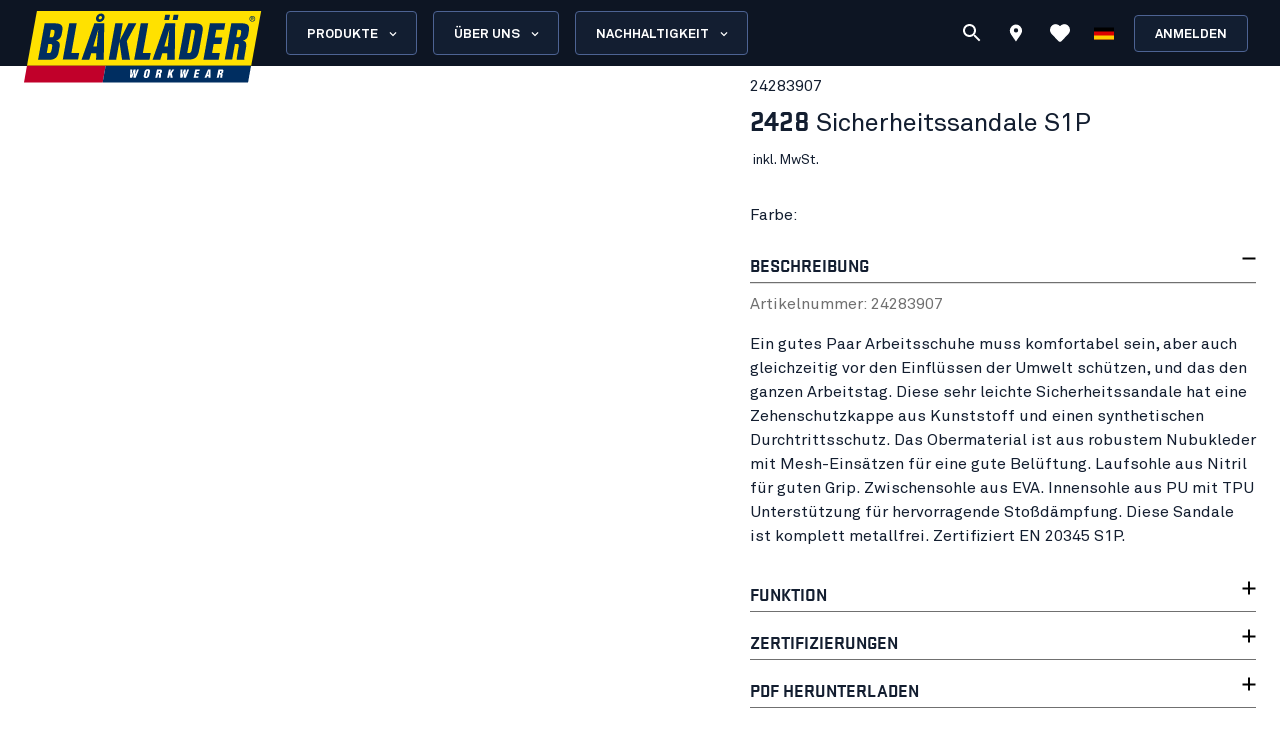

--- FILE ---
content_type: text/html; charset=utf-8
request_url: https://www.blaklader.de/de/produkt/24283907-sicherheitssandale-s1p
body_size: 86537
content:
<!DOCTYPE html><html lang="de"><head><meta charSet="utf-8" data-next-head=""/><meta name="viewport" content="minimum-scale=1, initial-scale=1, width=device-width, shrink-to-fit=no" class="jsx-8367be46ab39c4cb" data-next-head=""/><meta name="facebook-domain-verification" content="rf6xo7muhcblq1h640pxcztc1eke1k" class="jsx-8367be46ab39c4cb" data-next-head=""/><title data-next-head="">Sicherheitssandale S1P  - Blåkläder</title><meta name="robots" content="index,follow" data-next-head=""/><meta name="description" content="Ein gutes Paar Arbeitsschuhe muss komfortabel sein, aber auch gleichzeitig vor den Einflüssen der Umwelt schützen, und das den ganzen Arbeitstag. Diese sehr leichte Sicherheitssandale hat eine Zehenschutzkappe aus Kunststoff und einen synthetischen Durchtrittsschutz. Das Obermaterial ist aus robustem Nubukleder mit Mesh-Einsätzen für eine gute Belüftung. Laufsohle aus Nitril für guten Grip. Zwischensohle aus EVA. Innensohle aus PU mit TPU Unterstützung für hervorragende Stoßdämpfung. Diese Sandale ist komplett metallfrei. Zertifiziert EN 20345 S1P." data-next-head=""/><meta property="og:title" content="Sicherheitssandale S1P  - Blåkläder" data-next-head=""/><meta property="og:description" content="Ein gutes Paar Arbeitsschuhe muss komfortabel sein, aber auch gleichzeitig vor den Einflüssen der Umwelt schützen, und das den ganzen Arbeitstag. Diese sehr leichte Sicherheitssandale hat eine Zehenschutzkappe aus Kunststoff und einen synthetischen Durchtrittsschutz. Das Obermaterial ist aus robustem Nubukleder mit Mesh-Einsätzen für eine gute Belüftung. Laufsohle aus Nitril für guten Grip. Zwischensohle aus EVA. Innensohle aus PU mit TPU Unterstützung für hervorragende Stoßdämpfung. Diese Sandale ist komplett metallfrei. Zertifiziert EN 20345 S1P." data-next-head=""/><meta property="og:url" content="https://www.blaklader.de/de/produkt/24283907-sicherheitssandale-s1p" data-next-head=""/><meta property="og:image" content="https://cdn.blaklader.com/69e3b95b-0b80-4ef2-ade2-f19fca547740.jpg" data-next-head=""/><meta property="og:image:type" content="image/jpeg" data-next-head=""/><meta property="og:image:width" content="200" data-next-head=""/><meta property="og:image:height" content="100" data-next-head=""/><link rel="canonical" href="https://www.blaklader.de/de/produkt/24283907-sicherheitssandale-s1p" data-next-head=""/><script type="application/ld+json" data-next-head="">{"@context":"https://schema.org","@type":"Organization","logo":"https://www.blaklader.de/images/logo.svg","url":"https://www.blaklader.de/de"}</script><style>
                @font-face {
                  font-family: 'Akkurat Pro';
                  src: url('https://blkmediacdnprod.azureedge.net/fonts/akkurat-pro-regular/AkkuratPro-Regular.woff2') format('woff2');
                  font-weight: 400;
                  font-style: normal;
                  font-display: swap;
                }
                @font-face {
                  font-family: 'Akkurat Pro';
                  src: url('https://blkmediacdnprod.azureedge.net/fonts/akkurat-pro-bold/AkkuratPro-Bold.woff2') format('woff2');
                  font-weight: 700;
                  font-style: normal;
                  font-display: swap;
                }
                @font-face {
                  font-family: 'Stratum1';
                  src: url('https://blkmediacdnprod.azureedge.net/fonts/Stratum1WebLight.woff2') format('woff2');
                  font-weight: 300;
                  font-style: normal;
                  font-display: swap;
                }
                @font-face {
                  font-family: 'Stratum1';
                  src: url('https://blkmediacdnprod.azureedge.net/fonts/Stratum1WebRegular.woff2') format('woff2');
                  font-weight: 400;
                  font-style: normal;
                  font-display: swap;
                }
                @font-face {
                  font-family: 'Stratum1';
                  src: url('https://blkmediacdnprod.azureedge.net/fonts/Stratum1WebBold.woff2') format('woff2');
                  font-weight: 700;
                  font-style: normal;
                  font-display: swap;
                }
                @font-face {
                  font-family: 'BLK No Bad Gothic';
                  src: url('https://blkmediacdnprod.azureedge.net/fonts/BLKNoBadGothicBold.otf') format('opentype');
                  font-weight: 800;
                  font-style: normal;
                  font-display: swap;
                }
                :root {
                  --font-akkurat: 'Akkurat Pro', sans-serif;
                  --font-stratum: 'Stratum1', sans-serif;
                  --font-blk-no-bad: 'BLK No Bad Gothic', sans-serif;
                }
              </style><script async="" type="text/javascript" src="https://cdn-sitegainer.com/5620386/es6/index.bundle.js"></script><meta property="csp-nonce" content="eqsW5d5Pf0lEyG4Rgh242A=="/><meta charSet="utf-8"/><meta name="theme-color" content="#0d1523"/><link rel="dns-prefetch" href="//blkmediacdnprod.azureedge.net"/><link rel="preconnect" href="https://blkmediacdnprod.azureedge.net" crossorigin=""/><link rel="preload" href="https://blkmediacdnprod.azureedge.net/fonts/akkurat-pro-regular/AkkuratPro-Regular.woff2" as="font" type="font/woff2" crossorigin=""/><link rel="preload" href="https://blkmediacdnprod.azureedge.net/fonts/akkurat-pro-bold/AkkuratPro-Bold.woff2" as="font" type="font/woff2" crossorigin=""/><link rel="dns-prefetch" href="//cdn.blaklader.com"/><link rel="preconnect" href="//cdn.blaklader.com"/><meta name="emotion-insertion-point" content=""/><link nonce="eqsW5d5Pf0lEyG4Rgh242A==" rel="preload" href="https://mediacdn.blaklader.com/next-assets/releases/87219/_next/static/css/60a775e55ccac852.css" as="style"/><link nonce="eqsW5d5Pf0lEyG4Rgh242A==" rel="stylesheet" href="https://mediacdn.blaklader.com/next-assets/releases/87219/_next/static/css/60a775e55ccac852.css" data-n-g=""/><link nonce="eqsW5d5Pf0lEyG4Rgh242A==" rel="preload" href="https://mediacdn.blaklader.com/next-assets/releases/87219/_next/static/css/0318a89f6ade39ad.css" as="style"/><link nonce="eqsW5d5Pf0lEyG4Rgh242A==" rel="stylesheet" href="https://mediacdn.blaklader.com/next-assets/releases/87219/_next/static/css/0318a89f6ade39ad.css" data-n-p=""/><link nonce="eqsW5d5Pf0lEyG4Rgh242A==" rel="preload" href="https://mediacdn.blaklader.com/next-assets/releases/87219/_next/static/css/6e0a3b2a38365784.css" as="style"/><link nonce="eqsW5d5Pf0lEyG4Rgh242A==" rel="stylesheet" href="https://mediacdn.blaklader.com/next-assets/releases/87219/_next/static/css/6e0a3b2a38365784.css"/><noscript data-n-css="eqsW5d5Pf0lEyG4Rgh242A=="></noscript><script defer="" nonce="eqsW5d5Pf0lEyG4Rgh242A==" nomodule="" src="https://mediacdn.blaklader.com/next-assets/releases/87219/_next/static/chunks/polyfills-42372ed130431b0a.js"></script><script defer="" src="https://mediacdn.blaklader.com/next-assets/releases/87219/_next/static/chunks/77463.0b83e70eb28b973c.js" nonce="eqsW5d5Pf0lEyG4Rgh242A=="></script><script defer="" src="https://mediacdn.blaklader.com/next-assets/releases/87219/_next/static/chunks/35572.8200b100075948a5.js" nonce="eqsW5d5Pf0lEyG4Rgh242A=="></script><script defer="" src="https://mediacdn.blaklader.com/next-assets/releases/87219/_next/static/chunks/42320.5334e5b5d638392b.js" nonce="eqsW5d5Pf0lEyG4Rgh242A=="></script><script defer="" src="https://mediacdn.blaklader.com/next-assets/releases/87219/_next/static/chunks/70011.f0721ba740ba91f9.js" nonce="eqsW5d5Pf0lEyG4Rgh242A=="></script><script defer="" src="https://mediacdn.blaklader.com/next-assets/releases/87219/_next/static/chunks/2448.b043dd941e4fc573.js" nonce="eqsW5d5Pf0lEyG4Rgh242A=="></script><script defer="" src="https://mediacdn.blaklader.com/next-assets/releases/87219/_next/static/chunks/32780.0dddec04ce917bf2.js" nonce="eqsW5d5Pf0lEyG4Rgh242A=="></script><script defer="" src="https://mediacdn.blaklader.com/next-assets/releases/87219/_next/static/chunks/58460.339670fb985d0186.js" nonce="eqsW5d5Pf0lEyG4Rgh242A=="></script><script defer="" src="https://mediacdn.blaklader.com/next-assets/releases/87219/_next/static/chunks/6987.28bf685543d5088c.js" nonce="eqsW5d5Pf0lEyG4Rgh242A=="></script><script defer="" src="https://mediacdn.blaklader.com/next-assets/releases/87219/_next/static/chunks/5825.ac92a97a4d8388b7.js" nonce="eqsW5d5Pf0lEyG4Rgh242A=="></script><script defer="" src="https://mediacdn.blaklader.com/next-assets/releases/87219/_next/static/chunks/22280.1ab9e483d4f845b4.js" nonce="eqsW5d5Pf0lEyG4Rgh242A=="></script><script defer="" src="https://mediacdn.blaklader.com/next-assets/releases/87219/_next/static/chunks/24554.2067b16b0c367940.js" nonce="eqsW5d5Pf0lEyG4Rgh242A=="></script><script defer="" src="https://mediacdn.blaklader.com/next-assets/releases/87219/_next/static/chunks/95008.ba0c5976ff229e0a.js" nonce="eqsW5d5Pf0lEyG4Rgh242A=="></script><script defer="" src="https://mediacdn.blaklader.com/next-assets/releases/87219/_next/static/chunks/92392.f0721ba740ba91f9.js" nonce="eqsW5d5Pf0lEyG4Rgh242A=="></script><script defer="" src="https://mediacdn.blaklader.com/next-assets/releases/87219/_next/static/chunks/23944.d190e3eb0c02dd95.js" nonce="eqsW5d5Pf0lEyG4Rgh242A=="></script><script defer="" src="https://mediacdn.blaklader.com/next-assets/releases/87219/_next/static/chunks/75356.f07f6e46ce16c90c.js" nonce="eqsW5d5Pf0lEyG4Rgh242A=="></script><script defer="" src="https://mediacdn.blaklader.com/next-assets/releases/87219/_next/static/chunks/41728.491ec90e0f75beda.js" nonce="eqsW5d5Pf0lEyG4Rgh242A=="></script><script defer="" src="https://mediacdn.blaklader.com/next-assets/releases/87219/_next/static/chunks/78892.0c2c84e1f406a489.js" nonce="eqsW5d5Pf0lEyG4Rgh242A=="></script><script defer="" src="https://mediacdn.blaklader.com/next-assets/releases/87219/_next/static/chunks/66349.693343ef94cfd782.js" nonce="eqsW5d5Pf0lEyG4Rgh242A=="></script><script defer="" src="https://mediacdn.blaklader.com/next-assets/releases/87219/_next/static/chunks/63280.80e2abd10d991899.js" nonce="eqsW5d5Pf0lEyG4Rgh242A=="></script><script defer="" src="https://mediacdn.blaklader.com/next-assets/releases/87219/_next/static/chunks/56486.0cb50022a30a6e43.js" nonce="eqsW5d5Pf0lEyG4Rgh242A=="></script><script defer="" src="https://mediacdn.blaklader.com/next-assets/releases/87219/_next/static/chunks/59480-96af4ec41d454adc.js" nonce="eqsW5d5Pf0lEyG4Rgh242A=="></script><script defer="" src="https://mediacdn.blaklader.com/next-assets/releases/87219/_next/static/chunks/39202-340beefe370b2412.js" nonce="eqsW5d5Pf0lEyG4Rgh242A=="></script><script defer="" src="https://mediacdn.blaklader.com/next-assets/releases/87219/_next/static/chunks/73607.942493f794b26167.js" nonce="eqsW5d5Pf0lEyG4Rgh242A=="></script><script defer="" src="https://mediacdn.blaklader.com/next-assets/releases/87219/_next/static/chunks/69585-43a599445bd8bf58.js" nonce="eqsW5d5Pf0lEyG4Rgh242A=="></script><script defer="" src="https://mediacdn.blaklader.com/next-assets/releases/87219/_next/static/chunks/74350.976a8f683e19494c.js" nonce="eqsW5d5Pf0lEyG4Rgh242A=="></script><script defer="" src="https://mediacdn.blaklader.com/next-assets/releases/87219/_next/static/chunks/39269.c4ad53f6efec6ff3.js" nonce="eqsW5d5Pf0lEyG4Rgh242A=="></script><script defer="" src="https://mediacdn.blaklader.com/next-assets/releases/87219/_next/static/chunks/32622.d5bfe808b0c01fea.js" nonce="eqsW5d5Pf0lEyG4Rgh242A=="></script><script src="https://mediacdn.blaklader.com/next-assets/releases/87219/_next/static/chunks/webpack-20dc0ec3048b931e.js" nonce="eqsW5d5Pf0lEyG4Rgh242A==" defer=""></script><script src="https://mediacdn.blaklader.com/next-assets/releases/87219/_next/static/chunks/framework-b21a9a9d949ebca4.js" nonce="eqsW5d5Pf0lEyG4Rgh242A==" defer=""></script><script src="https://mediacdn.blaklader.com/next-assets/releases/87219/_next/static/chunks/74766-de4a99261f7f8229.js" nonce="eqsW5d5Pf0lEyG4Rgh242A==" defer=""></script><script src="https://mediacdn.blaklader.com/next-assets/releases/87219/_next/static/chunks/main-f0966fb38a19b17e.js" nonce="eqsW5d5Pf0lEyG4Rgh242A==" defer=""></script><script src="https://mediacdn.blaklader.com/next-assets/releases/87219/_next/static/chunks/12853-e250cfce8e473374.js" nonce="eqsW5d5Pf0lEyG4Rgh242A==" defer=""></script><script src="https://mediacdn.blaklader.com/next-assets/releases/87219/_next/static/chunks/pages/_app-aecf96651ed1e732.js" nonce="eqsW5d5Pf0lEyG4Rgh242A==" defer=""></script><script src="https://mediacdn.blaklader.com/next-assets/releases/87219/_next/static/chunks/66438-38579117168a3d2b.js" nonce="eqsW5d5Pf0lEyG4Rgh242A==" defer=""></script><script src="https://mediacdn.blaklader.com/next-assets/releases/87219/_next/static/chunks/38178-08fc41b5caa9f68b.js" nonce="eqsW5d5Pf0lEyG4Rgh242A==" defer=""></script><script src="https://mediacdn.blaklader.com/next-assets/releases/87219/_next/static/chunks/95063-6e7012fc4c1740bb.js" nonce="eqsW5d5Pf0lEyG4Rgh242A==" defer=""></script><script src="https://mediacdn.blaklader.com/next-assets/releases/87219/_next/static/chunks/92228-2e8117a57bcdd68a.js" nonce="eqsW5d5Pf0lEyG4Rgh242A==" defer=""></script><script src="https://mediacdn.blaklader.com/next-assets/releases/87219/_next/static/chunks/82777-5b89604427b4ad69.js" nonce="eqsW5d5Pf0lEyG4Rgh242A==" defer=""></script><script src="https://mediacdn.blaklader.com/next-assets/releases/87219/_next/static/chunks/89399-fab08d4a4af2729d.js" nonce="eqsW5d5Pf0lEyG4Rgh242A==" defer=""></script><script src="https://mediacdn.blaklader.com/next-assets/releases/87219/_next/static/chunks/54587-c165312e3af485dd.js" nonce="eqsW5d5Pf0lEyG4Rgh242A==" defer=""></script><script src="https://mediacdn.blaklader.com/next-assets/releases/87219/_next/static/chunks/5594-2d1e3fcda19dd1d7.js" nonce="eqsW5d5Pf0lEyG4Rgh242A==" defer=""></script><script src="https://mediacdn.blaklader.com/next-assets/releases/87219/_next/static/chunks/75241-c5045ad04b071f09.js" nonce="eqsW5d5Pf0lEyG4Rgh242A==" defer=""></script><script src="https://mediacdn.blaklader.com/next-assets/releases/87219/_next/static/chunks/39404-ca2f2b608995eda6.js" nonce="eqsW5d5Pf0lEyG4Rgh242A==" defer=""></script><script src="https://mediacdn.blaklader.com/next-assets/releases/87219/_next/static/chunks/91349-ca01f37bdee54402.js" nonce="eqsW5d5Pf0lEyG4Rgh242A==" defer=""></script><script src="https://mediacdn.blaklader.com/next-assets/releases/87219/_next/static/chunks/50332-4fa38d614c0b1894.js" nonce="eqsW5d5Pf0lEyG4Rgh242A==" defer=""></script><script src="https://mediacdn.blaklader.com/next-assets/releases/87219/_next/static/chunks/64440-3c4c89d3f2f4573f.js" nonce="eqsW5d5Pf0lEyG4Rgh242A==" defer=""></script><script src="https://mediacdn.blaklader.com/next-assets/releases/87219/_next/static/chunks/63261-d958d25c88a14aab.js" nonce="eqsW5d5Pf0lEyG4Rgh242A==" defer=""></script><script src="https://mediacdn.blaklader.com/next-assets/releases/87219/_next/static/chunks/62867-94c894d2cbf720e1.js" nonce="eqsW5d5Pf0lEyG4Rgh242A==" defer=""></script><script src="https://mediacdn.blaklader.com/next-assets/releases/87219/_next/static/chunks/62610-a8ffc48c71462f6e.js" nonce="eqsW5d5Pf0lEyG4Rgh242A==" defer=""></script><script src="https://mediacdn.blaklader.com/next-assets/releases/87219/_next/static/chunks/20051-8042d6a746979c7d.js" nonce="eqsW5d5Pf0lEyG4Rgh242A==" defer=""></script><script src="https://mediacdn.blaklader.com/next-assets/releases/87219/_next/static/chunks/89779-5703d8397d7d8d38.js" nonce="eqsW5d5Pf0lEyG4Rgh242A==" defer=""></script><script src="https://mediacdn.blaklader.com/next-assets/releases/87219/_next/static/chunks/33361-23876a8af9499028.js" nonce="eqsW5d5Pf0lEyG4Rgh242A==" defer=""></script><script src="https://mediacdn.blaklader.com/next-assets/releases/87219/_next/static/chunks/82301-ae0a0e7458f2eaad.js" nonce="eqsW5d5Pf0lEyG4Rgh242A==" defer=""></script><script src="https://mediacdn.blaklader.com/next-assets/releases/87219/_next/static/chunks/63695-cc38073dd99c15f5.js" nonce="eqsW5d5Pf0lEyG4Rgh242A==" defer=""></script><script src="https://mediacdn.blaklader.com/next-assets/releases/87219/_next/static/chunks/11944-d0e76817973c2866.js" nonce="eqsW5d5Pf0lEyG4Rgh242A==" defer=""></script><script src="https://mediacdn.blaklader.com/next-assets/releases/87219/_next/static/chunks/97352-2a7a1f492f5ac349.js" nonce="eqsW5d5Pf0lEyG4Rgh242A==" defer=""></script><script src="https://mediacdn.blaklader.com/next-assets/releases/87219/_next/static/chunks/61955-65fbfea195e15d7a.js" nonce="eqsW5d5Pf0lEyG4Rgh242A==" defer=""></script><script src="https://mediacdn.blaklader.com/next-assets/releases/87219/_next/static/chunks/14251-8c9a0f9e14694b75.js" nonce="eqsW5d5Pf0lEyG4Rgh242A==" defer=""></script><script src="https://mediacdn.blaklader.com/next-assets/releases/87219/_next/static/chunks/83543-18f22116b03888d6.js" nonce="eqsW5d5Pf0lEyG4Rgh242A==" defer=""></script><script src="https://mediacdn.blaklader.com/next-assets/releases/87219/_next/static/chunks/31707-d65181ac76dbf84f.js" nonce="eqsW5d5Pf0lEyG4Rgh242A==" defer=""></script><script src="https://mediacdn.blaklader.com/next-assets/releases/87219/_next/static/chunks/60131-c81ab4b6167e74ea.js" nonce="eqsW5d5Pf0lEyG4Rgh242A==" defer=""></script><script src="https://mediacdn.blaklader.com/next-assets/releases/87219/_next/static/chunks/5846-ca1aca127b8a064c.js" nonce="eqsW5d5Pf0lEyG4Rgh242A==" defer=""></script><script src="https://mediacdn.blaklader.com/next-assets/releases/87219/_next/static/chunks/99512-67ec98eb56c0486e.js" nonce="eqsW5d5Pf0lEyG4Rgh242A==" defer=""></script><script src="https://mediacdn.blaklader.com/next-assets/releases/87219/_next/static/chunks/2695-b5909b652f27af52.js" nonce="eqsW5d5Pf0lEyG4Rgh242A==" defer=""></script><script src="https://mediacdn.blaklader.com/next-assets/releases/87219/_next/static/chunks/3080-f1144012923da64b.js" nonce="eqsW5d5Pf0lEyG4Rgh242A==" defer=""></script><script src="https://mediacdn.blaklader.com/next-assets/releases/87219/_next/static/chunks/25039-781508a5da76fc8b.js" nonce="eqsW5d5Pf0lEyG4Rgh242A==" defer=""></script><script src="https://mediacdn.blaklader.com/next-assets/releases/87219/_next/static/chunks/pages/Product-3691a43529c2c2d7.js" nonce="eqsW5d5Pf0lEyG4Rgh242A==" defer=""></script><script src="https://mediacdn.blaklader.com/next-assets/releases/87219/_next/static/87219/_buildManifest.js" nonce="eqsW5d5Pf0lEyG4Rgh242A==" defer=""></script><script src="https://mediacdn.blaklader.com/next-assets/releases/87219/_next/static/87219/_ssgManifest.js" nonce="eqsW5d5Pf0lEyG4Rgh242A==" defer=""></script><style data-emotion="css-global 0"></style><style data-emotion="css-global bm35vv">html{-webkit-font-smoothing:antialiased;-moz-osx-font-smoothing:grayscale;box-sizing:border-box;-webkit-text-size-adjust:100%;}*,*::before,*::after{box-sizing:inherit;}strong,b{font-weight:700;}body{margin:0;color:var(--mui-palette-text-primary);font-family:'Akkurat Pro',sans-serif,sans-serif;font-weight:400;font-size:1rem;line-height:1.5;background-color:var(--mui-palette-background-default);}@media print{body{background-color:var(--mui-palette-common-white);}}body::backdrop{background-color:var(--mui-palette-background-default);}body{padding-top:66px;font-size:1rem;overflow-x:hidden;}a{color:#131e31;}h1,h2,h3,h4,h5,h6{margin-top:0;font-family:'Stratum1',sans-serif,sans-serif;font-weight:700;line-height:1;}p{margin-top:0;}ul,ol{padding-left:2rem;}figure{margin:0;}table{width:100%;caption-side:bottom;border-collapse:collapse;}tbody,td,tfoot,th,thead,tr{border-color:inherit;border-style:solid;border-width:0;}.is-style-stripes>table>tbody>tr:nth-of-type(odd){background-color:#f6f6f6;}.has-text-align-left{text-align:left;}.has-text-align-center{text-align:center;}.has-text-align-right{text-align:right;}</style><style data-emotion="css-global hq6k15">:root{--mui-shape-borderRadius:4px;--mui-shadows-0:none;--mui-shadows-1:0px 2px 1px -1px rgba(0,0,0,0.2),0px 1px 1px 0px rgba(0,0,0,0.14),0px 1px 3px 0px rgba(0,0,0,0.12);--mui-shadows-2:0px 3px 1px -2px rgba(0,0,0,0.2),0px 2px 2px 0px rgba(0,0,0,0.14),0px 1px 5px 0px rgba(0,0,0,0.12);--mui-shadows-3:0px 3px 3px -2px rgba(0,0,0,0.2),0px 3px 4px 0px rgba(0,0,0,0.14),0px 1px 8px 0px rgba(0,0,0,0.12);--mui-shadows-4:0px 2px 4px -1px rgba(0,0,0,0.2),0px 4px 5px 0px rgba(0,0,0,0.14),0px 1px 10px 0px rgba(0,0,0,0.12);--mui-shadows-5:0px 3px 5px -1px rgba(0,0,0,0.2),0px 5px 8px 0px rgba(0,0,0,0.14),0px 1px 14px 0px rgba(0,0,0,0.12);--mui-shadows-6:0px 3px 5px -1px rgba(0,0,0,0.2),0px 6px 10px 0px rgba(0,0,0,0.14),0px 1px 18px 0px rgba(0,0,0,0.12);--mui-shadows-7:0px 4px 5px -2px rgba(0,0,0,0.2),0px 7px 10px 1px rgba(0,0,0,0.14),0px 2px 16px 1px rgba(0,0,0,0.12);--mui-shadows-8:0px 5px 5px -3px rgba(0,0,0,0.2),0px 8px 10px 1px rgba(0,0,0,0.14),0px 3px 14px 2px rgba(0,0,0,0.12);--mui-shadows-9:0px 5px 6px -3px rgba(0,0,0,0.2),0px 9px 12px 1px rgba(0,0,0,0.14),0px 3px 16px 2px rgba(0,0,0,0.12);--mui-shadows-10:0px 6px 6px -3px rgba(0,0,0,0.2),0px 10px 14px 1px rgba(0,0,0,0.14),0px 4px 18px 3px rgba(0,0,0,0.12);--mui-shadows-11:0px 6px 7px -4px rgba(0,0,0,0.2),0px 11px 15px 1px rgba(0,0,0,0.14),0px 4px 20px 3px rgba(0,0,0,0.12);--mui-shadows-12:0px 7px 8px -4px rgba(0,0,0,0.2),0px 12px 17px 2px rgba(0,0,0,0.14),0px 5px 22px 4px rgba(0,0,0,0.12);--mui-shadows-13:0px 7px 8px -4px rgba(0,0,0,0.2),0px 13px 19px 2px rgba(0,0,0,0.14),0px 5px 24px 4px rgba(0,0,0,0.12);--mui-shadows-14:0px 7px 9px -4px rgba(0,0,0,0.2),0px 14px 21px 2px rgba(0,0,0,0.14),0px 5px 26px 4px rgba(0,0,0,0.12);--mui-shadows-15:0px 8px 9px -5px rgba(0,0,0,0.2),0px 15px 22px 2px rgba(0,0,0,0.14),0px 6px 28px 5px rgba(0,0,0,0.12);--mui-shadows-16:0px 8px 10px -5px rgba(0,0,0,0.2),0px 16px 24px 2px rgba(0,0,0,0.14),0px 6px 30px 5px rgba(0,0,0,0.12);--mui-shadows-17:0px 8px 11px -5px rgba(0,0,0,0.2),0px 17px 26px 2px rgba(0,0,0,0.14),0px 6px 32px 5px rgba(0,0,0,0.12);--mui-shadows-18:0px 9px 11px -5px rgba(0,0,0,0.2),0px 18px 28px 2px rgba(0,0,0,0.14),0px 7px 34px 6px rgba(0,0,0,0.12);--mui-shadows-19:0px 9px 12px -6px rgba(0,0,0,0.2),0px 19px 29px 2px rgba(0,0,0,0.14),0px 7px 36px 6px rgba(0,0,0,0.12);--mui-shadows-20:0px 10px 13px -6px rgba(0,0,0,0.2),0px 20px 31px 3px rgba(0,0,0,0.14),0px 8px 38px 7px rgba(0,0,0,0.12);--mui-shadows-21:0px 10px 13px -6px rgba(0,0,0,0.2),0px 21px 33px 3px rgba(0,0,0,0.14),0px 8px 40px 7px rgba(0,0,0,0.12);--mui-shadows-22:0px 10px 14px -6px rgba(0,0,0,0.2),0px 22px 35px 3px rgba(0,0,0,0.14),0px 8px 42px 7px rgba(0,0,0,0.12);--mui-shadows-23:0px 11px 14px -7px rgba(0,0,0,0.2),0px 23px 36px 3px rgba(0,0,0,0.14),0px 9px 44px 8px rgba(0,0,0,0.12);--mui-shadows-24:0px 11px 15px -7px rgba(0,0,0,0.2),0px 24px 38px 3px rgba(0,0,0,0.14),0px 9px 46px 8px rgba(0,0,0,0.12);--mui-zIndex-mobileStepper:1000;--mui-zIndex-fab:1050;--mui-zIndex-speedDial:1050;--mui-zIndex-appBar:1100;--mui-zIndex-drawer:1200;--mui-zIndex-modal:1300;--mui-zIndex-snackbar:1400;--mui-zIndex-tooltip:1500;--mui-font-h1:700 6rem/1.167 'Akkurat Pro',sans-serif,sans-serif;--mui-font-h2:700 3.75rem/1.2 'Akkurat Pro',sans-serif,sans-serif;--mui-font-h3:700 3rem/1.167 'Akkurat Pro',sans-serif,sans-serif;--mui-font-h4:700 2.125rem/1.235 'Akkurat Pro',sans-serif,sans-serif;--mui-font-h5:700 1.5rem/1.334 'Akkurat Pro',sans-serif,sans-serif;--mui-font-h6:700 1.25rem/1.6 'Akkurat Pro',sans-serif,sans-serif;--mui-font-subtitle1:400 1rem/1.75 'Akkurat Pro',sans-serif,sans-serif;--mui-font-subtitle2:500 0.875rem/1.57 'Akkurat Pro',sans-serif,sans-serif;--mui-font-body1:400 1rem/1.5 'Akkurat Pro',sans-serif,sans-serif;--mui-font-body2:400 0.875rem/1.43 'Akkurat Pro',sans-serif,sans-serif;--mui-font-button:500 0.875rem/1.75 'Akkurat Pro',sans-serif,sans-serif;--mui-font-caption:400 0.75rem/1.66 'Akkurat Pro',sans-serif,sans-serif;--mui-font-overline:400 0.75rem/2.66 'Akkurat Pro',sans-serif,sans-serif;--mui-font-inherit:inherit inherit/inherit inherit;}:root{--mui-palette-primary-main:#0d1523;--mui-palette-primary-light:#121e31;--mui-palette-primary-dark:rgb(9, 14, 24);--mui-palette-primary-contrastText:#fff;--mui-palette-primary-mainChannel:13 21 35;--mui-palette-primary-lightChannel:18 30 49;--mui-palette-primary-darkChannel:9 14 24;--mui-palette-primary-contrastTextChannel:255 255 255;--mui-palette-secondary-main:#ffe002;--mui-palette-secondary-light:#f6f6f6;--mui-palette-secondary-dark:rgb(178, 156, 1);--mui-palette-secondary-contrastText:rgba(0, 0, 0, 0.87);--mui-palette-secondary-mainChannel:255 224 2;--mui-palette-secondary-lightChannel:246 246 246;--mui-palette-secondary-darkChannel:178 156 1;--mui-palette-secondary-contrastTextChannel:0 0 0;--mui-palette-error-main:#c81e33;--mui-palette-error-light:rgb(211, 75, 91);--mui-palette-error-dark:rgb(140, 21, 35);--mui-palette-error-contrastText:#fff;--mui-palette-error-mainChannel:200 30 51;--mui-palette-error-lightChannel:211 75 91;--mui-palette-error-darkChannel:140 21 35;--mui-palette-error-contrastTextChannel:255 255 255;--mui-palette-warning-main:#ef9825;--mui-palette-warning-light:rgb(242, 172, 80);--mui-palette-warning-dark:rgb(167, 106, 25);--mui-palette-warning-contrastText:rgba(0, 0, 0, 0.87);--mui-palette-warning-mainChannel:239 152 37;--mui-palette-warning-lightChannel:242 172 80;--mui-palette-warning-darkChannel:167 106 25;--mui-palette-warning-contrastTextChannel:0 0 0;--mui-palette-success-main:#6FB469;--mui-palette-success-contrastText:#fff;--mui-palette-success-light:rgb(139, 195, 135);--mui-palette-success-dark:rgb(77, 125, 73);--mui-palette-success-mainChannel:111 180 105;--mui-palette-success-lightChannel:139 195 135;--mui-palette-success-darkChannel:77 125 73;--mui-palette-success-contrastTextChannel:255 255 255;--mui-palette-info-main:#2D3C55;--mui-palette-info-light:rgb(87, 99, 119);--mui-palette-info-dark:rgb(31, 42, 59);--mui-palette-info-contrastText:#fff;--mui-palette-info-mainChannel:45 60 85;--mui-palette-info-lightChannel:87 99 119;--mui-palette-info-darkChannel:31 42 59;--mui-palette-info-contrastTextChannel:255 255 255;--mui-palette-text-primary:rgba(19, 30, 48, 1);--mui-palette-text-secondary:#6B6B6B;--mui-palette-text-disabled:rgba(0, 0, 0, 0.38);--mui-palette-text-primaryChannel:19 30 48;--mui-palette-text-secondaryChannel:107 107 107;--mui-palette-background-default:#fff;--mui-palette-background-paper:#fff;--mui-palette-background-defaultChannel:255 255 255;--mui-palette-background-paperChannel:255 255 255;--mui-palette-focusVisible-main:#1e88e5;--mui-palette-focusVisible-mainChannel:30 136 229;--mui-palette-white-main:#fff;--mui-palette-white-contrastText:#000;--mui-palette-white-mainChannel:255 255 255;--mui-palette-white-contrastTextChannel:0 0 0;--mui-palette-graphicalObjects-main:#8C8C8C;--mui-palette-graphicalObjects-mainChannel:140 140 140;--mui-palette-action-disabledBackground:#DEDEDE;--mui-palette-action-disabled:#333333;--mui-palette-action-active:rgba(0, 0, 0, 0.54);--mui-palette-action-hover:rgba(0, 0, 0, 0.04);--mui-palette-action-hoverOpacity:0.04;--mui-palette-action-selected:rgba(0, 0, 0, 0.08);--mui-palette-action-selectedOpacity:0.08;--mui-palette-action-disabledOpacity:0.38;--mui-palette-action-focus:rgba(0, 0, 0, 0.12);--mui-palette-action-focusOpacity:0.12;--mui-palette-action-activatedOpacity:0.12;--mui-palette-action-activeChannel:0 0 0;--mui-palette-action-selectedChannel:0 0 0;--mui-palette-common-black:#000;--mui-palette-common-white:#fff;--mui-palette-common-background:#fff;--mui-palette-common-onBackground:#000;--mui-palette-common-backgroundChannel:255 255 255;--mui-palette-common-onBackgroundChannel:0 0 0;--mui-palette-grey-50:#fafafa;--mui-palette-grey-100:#f5f5f5;--mui-palette-grey-200:#eeeeee;--mui-palette-grey-300:#e0e0e0;--mui-palette-grey-400:#bdbdbd;--mui-palette-grey-500:#9e9e9e;--mui-palette-grey-600:#757575;--mui-palette-grey-700:#616161;--mui-palette-grey-800:#424242;--mui-palette-grey-900:#212121;--mui-palette-grey-A100:#f5f5f5;--mui-palette-grey-A200:#eeeeee;--mui-palette-grey-A400:#bdbdbd;--mui-palette-grey-A700:#616161;--mui-palette-divider:rgba(0, 0, 0, 0.12);--mui-palette-Alert-errorColor:rgb(84, 30, 36);--mui-palette-Alert-infoColor:rgb(34, 39, 47);--mui-palette-Alert-successColor:rgb(55, 78, 54);--mui-palette-Alert-warningColor:rgb(96, 68, 32);--mui-palette-Alert-errorFilledBg:var(--mui-palette-error-main, #c81e33);--mui-palette-Alert-infoFilledBg:var(--mui-palette-info-main, #2D3C55);--mui-palette-Alert-successFilledBg:var(--mui-palette-success-main, #6FB469);--mui-palette-Alert-warningFilledBg:var(--mui-palette-warning-main, #ef9825);--mui-palette-Alert-errorFilledColor:#fff;--mui-palette-Alert-infoFilledColor:#fff;--mui-palette-Alert-successFilledColor:rgba(0, 0, 0, 0.87);--mui-palette-Alert-warningFilledColor:rgba(0, 0, 0, 0.87);--mui-palette-Alert-errorStandardBg:rgb(250, 237, 238);--mui-palette-Alert-infoStandardBg:rgb(238, 239, 241);--mui-palette-Alert-successStandardBg:rgb(243, 249, 243);--mui-palette-Alert-warningStandardBg:rgb(253, 246, 237);--mui-palette-Alert-errorIconColor:var(--mui-palette-error-main, #c81e33);--mui-palette-Alert-infoIconColor:var(--mui-palette-info-main, #2D3C55);--mui-palette-Alert-successIconColor:var(--mui-palette-success-main, #6FB469);--mui-palette-Alert-warningIconColor:var(--mui-palette-warning-main, #ef9825);--mui-palette-AppBar-defaultBg:var(--mui-palette-grey-100, #f5f5f5);--mui-palette-Avatar-defaultBg:var(--mui-palette-grey-400, #bdbdbd);--mui-palette-Button-inheritContainedBg:var(--mui-palette-grey-300, #e0e0e0);--mui-palette-Button-inheritContainedHoverBg:var(--mui-palette-grey-A100, #f5f5f5);--mui-palette-Chip-defaultBorder:var(--mui-palette-grey-400, #bdbdbd);--mui-palette-Chip-defaultAvatarColor:var(--mui-palette-grey-700, #616161);--mui-palette-Chip-defaultIconColor:var(--mui-palette-grey-700, #616161);--mui-palette-FilledInput-bg:rgba(0, 0, 0, 0.06);--mui-palette-FilledInput-hoverBg:rgba(0, 0, 0, 0.09);--mui-palette-FilledInput-disabledBg:rgba(0, 0, 0, 0.12);--mui-palette-LinearProgress-primaryBg:rgb(163, 166, 171);--mui-palette-LinearProgress-secondaryBg:rgb(255, 243, 158);--mui-palette-LinearProgress-errorBg:rgb(234, 169, 177);--mui-palette-LinearProgress-infoBg:rgb(175, 180, 190);--mui-palette-LinearProgress-successBg:rgb(200, 226, 198);--mui-palette-LinearProgress-warningBg:rgb(248, 215, 172);--mui-palette-Skeleton-bg:rgba(var(--mui-palette-text-primaryChannel, undefined) / 0.11);--mui-palette-Slider-primaryTrack:rgb(163, 166, 171);--mui-palette-Slider-secondaryTrack:rgb(255, 243, 158);--mui-palette-Slider-errorTrack:rgb(234, 169, 177);--mui-palette-Slider-infoTrack:rgb(175, 180, 190);--mui-palette-Slider-successTrack:rgb(200, 226, 198);--mui-palette-Slider-warningTrack:rgb(248, 215, 172);--mui-palette-SnackbarContent-bg:rgb(50, 50, 50);--mui-palette-SnackbarContent-color:#fff;--mui-palette-SpeedDialAction-fabHoverBg:rgb(216, 216, 216);--mui-palette-StepConnector-border:var(--mui-palette-grey-400, #bdbdbd);--mui-palette-StepContent-border:var(--mui-palette-grey-400, #bdbdbd);--mui-palette-Switch-defaultColor:var(--mui-palette-common-white, #fff);--mui-palette-Switch-defaultDisabledColor:var(--mui-palette-grey-100, #f5f5f5);--mui-palette-Switch-primaryDisabledColor:rgb(163, 166, 171);--mui-palette-Switch-secondaryDisabledColor:rgb(255, 243, 158);--mui-palette-Switch-errorDisabledColor:rgb(234, 169, 177);--mui-palette-Switch-infoDisabledColor:rgb(175, 180, 190);--mui-palette-Switch-successDisabledColor:rgb(200, 226, 198);--mui-palette-Switch-warningDisabledColor:rgb(248, 215, 172);--mui-palette-TableCell-border:rgba(224, 224, 224, 1);--mui-palette-Tooltip-bg:rgba(97, 97, 97, 0.92);--mui-palette-dividerChannel:0 0 0;--mui-opacity-inputPlaceholder:0.42;--mui-opacity-inputUnderline:0.42;--mui-opacity-switchTrackDisabled:0.12;--mui-opacity-switchTrack:0.38;}</style><style data-emotion="css-global 1prfaxn">@-webkit-keyframes mui-auto-fill{from{display:block;}}@keyframes mui-auto-fill{from{display:block;}}@-webkit-keyframes mui-auto-fill-cancel{from{display:block;}}@keyframes mui-auto-fill-cancel{from{display:block;}}</style><style data-emotion="css-global animation-61bdi0">@-webkit-keyframes animation-61bdi0{0%{-webkit-transform:rotate(0deg);-moz-transform:rotate(0deg);-ms-transform:rotate(0deg);transform:rotate(0deg);}100%{-webkit-transform:rotate(360deg);-moz-transform:rotate(360deg);-ms-transform:rotate(360deg);transform:rotate(360deg);}}@keyframes animation-61bdi0{0%{-webkit-transform:rotate(0deg);-moz-transform:rotate(0deg);-ms-transform:rotate(0deg);transform:rotate(0deg);}100%{-webkit-transform:rotate(360deg);-moz-transform:rotate(360deg);-ms-transform:rotate(360deg);transform:rotate(360deg);}}</style><style data-emotion="css-global animation-1o38n3e">@-webkit-keyframes animation-1o38n3e{0%{stroke-dasharray:1px,200px;stroke-dashoffset:0;}50%{stroke-dasharray:100px,200px;stroke-dashoffset:-15px;}100%{stroke-dasharray:1px,200px;stroke-dashoffset:-126px;}}@keyframes animation-1o38n3e{0%{stroke-dasharray:1px,200px;stroke-dashoffset:0;}50%{stroke-dasharray:100px,200px;stroke-dashoffset:-15px;}100%{stroke-dasharray:1px,200px;stroke-dashoffset:-126px;}}</style><style data-emotion="css-global animation-c7515d">@-webkit-keyframes animation-c7515d{0%{opacity:1;}50%{opacity:0.4;}100%{opacity:1;}}@keyframes animation-c7515d{0%{opacity:1;}50%{opacity:0.4;}100%{opacity:1;}}</style><style data-emotion="css iguwhy 1wrof13 1gdsqjy 1e1a1wm 177xvbk 1g4dmdw dt7od6 iimedy ttha0l 1ydj93w wyulua 1pi2lzz 2m85fk 1q1zhzp wsbkq3 1l19kgc ascoo7 1ovboll 1r7mgv9 y9rr7n svrc6c chz7cr jde4zr s0q74k 1yyib0d 81dqnw 17l8j0j 1an5ol3 3x7g9d 7n1po3 qd727b qf9wgj 1r3pb90 44bfoz 1yuhvjn 1ougfai 1qxzexh 1f7sv2t cveorv 1xdhyk6 bbt8oi wnfue5 2svyy2 vuxf0f qk7dun 7as2zz 1cbf1l2 15830to 9vd5ud po5n47 1jm4qw3 1s00m3p abqyn 164r41r yymiv1 1x2q7pk 146xefr 14rdsw0 1azdv09 62jzne yqam7n 1a80aqe y2ljnw 6462ap k008qs 5hicrt xtffoz 1fhgjcy x4udzp 1qqvyza 18mudl3 3ns2q1 1x2glnu d5p60e 11ztte7 i6zen3 y0xydz arjj9z 160t9yt bmafnj 1siy1g1 uczp44 afz83j 1hzgfrv o1na1g 1op6hft xhnc7g d2ylaw y6gdyo 1yb45bn 1ewivo9 xrx04i 1okcxkx 1g78ho2 q114mk cd2nh3 1yeidq 1pdpvvn 1nnzmuu 1serysv">.css-iguwhy{-webkit-user-select:none;-moz-user-select:none;-ms-user-select:none;user-select:none;width:1em;height:1em;display:inline-block;-webkit-flex-shrink:0;-ms-flex-negative:0;flex-shrink:0;-webkit-transition:fill 300ms cubic-bezier(0.4, 0, 0.2, 1) 0ms;transition:fill 300ms cubic-bezier(0.4, 0, 0.2, 1) 0ms;fill:currentColor;font-size:1.5rem;}.css-1wrof13{-webkit-flex:0 0 auto;-ms-flex:0 0 auto;flex:0 0 auto;visibility:hidden;}.css-1wrof13 .MuiDrawer-paper{top:66px;z-index:5;box-shadow:0 0 30px rgba(0, 0, 0, 0.16);}.css-1gdsqjy{background-color:var(--mui-palette-background-paper);color:var(--mui-palette-text-primary);-webkit-transition:box-shadow 300ms cubic-bezier(0.4, 0, 0.2, 1) 0ms;transition:box-shadow 300ms cubic-bezier(0.4, 0, 0.2, 1) 0ms;box-shadow:var(--Paper-shadow);background-image:var(--Paper-overlay);overflow-y:auto;display:-webkit-box;display:-webkit-flex;display:-ms-flexbox;display:flex;-webkit-flex-direction:column;-ms-flex-direction:column;flex-direction:column;height:100%;-webkit-flex:1 0 auto;-ms-flex:1 0 auto;flex:1 0 auto;z-index:var(--mui-zIndex-drawer);-webkit-overflow-scrolling:touch;position:fixed;top:0;outline:0;top:0;left:0;right:0;height:auto;max-height:100%;border-bottom:1px solid var(--mui-palette-divider);}.css-1e1a1wm{width:100%;margin-left:auto;box-sizing:border-box;margin-right:auto;padding-left:16px;padding-right:16px;padding-top:64px;padding-bottom:80px;}@media (min-width:576px){.css-1e1a1wm{padding-left:24px;padding-right:24px;}}@media (min-width:1648px){.css-1e1a1wm{max-width:1648px;}}.css-177xvbk{--Grid-columns:12;--Grid-columnSpacing:24px;--Grid-rowSpacing:24px;-webkit-flex-direction:row;-ms-flex-direction:row;flex-direction:row;min-width:0;box-sizing:border-box;display:-webkit-box;display:-webkit-flex;display:-ms-flexbox;display:flex;-webkit-box-flex-wrap:wrap;-webkit-flex-wrap:wrap;-ms-flex-wrap:wrap;flex-wrap:wrap;gap:var(--Grid-rowSpacing) var(--Grid-columnSpacing);}.css-177xvbk >*{--Grid-parent-columns:12;}.css-177xvbk >*{--Grid-parent-columnSpacing:24px;}.css-177xvbk >*{--Grid-parent-rowSpacing:24px;}.css-1g4dmdw{--Grid-columns:12;--Grid-columnSpacing:0px;--Grid-rowSpacing:0px;-webkit-flex-direction:row;-ms-flex-direction:row;flex-direction:row;min-width:0;box-sizing:border-box;display:-webkit-box;display:-webkit-flex;display:-ms-flexbox;display:flex;-webkit-box-flex-wrap:wrap;-webkit-flex-wrap:wrap;-ms-flex-wrap:wrap;flex-wrap:wrap;gap:var(--Grid-rowSpacing) var(--Grid-columnSpacing);-webkit-align-content:flex-start;-ms-flex-line-pack:flex-start;align-content:flex-start;}.css-1g4dmdw >*{--Grid-parent-columnSpacing:0px;}.css-1g4dmdw >*{--Grid-parent-rowSpacing:0px;}@media (min-width:768px){.css-1g4dmdw{-webkit-box-flex:0;-webkit-flex-grow:0;-ms-flex-positive:0;flex-grow:0;-webkit-flex-basis:auto;-ms-flex-preferred-size:auto;flex-basis:auto;width:calc(100% * 9 / var(--Grid-parent-columns) - (var(--Grid-parent-columns) - 9) * (var(--Grid-parent-columnSpacing) / var(--Grid-parent-columns)));}}.css-dt7od6{--Grid-columns:12;--Grid-columnSpacing:24px;--Grid-rowSpacing:24px;-webkit-flex-direction:row;-ms-flex-direction:row;flex-direction:row;min-width:0;box-sizing:border-box;display:-webkit-box;display:-webkit-flex;display:-ms-flexbox;display:flex;-webkit-box-flex-wrap:wrap;-webkit-flex-wrap:wrap;-ms-flex-wrap:wrap;flex-wrap:wrap;gap:var(--Grid-rowSpacing) var(--Grid-columnSpacing);}.css-dt7od6 >*{--Grid-parent-columns:12;}.css-dt7od6 >*{--Grid-parent-columnSpacing:24px;}.css-dt7od6 >*{--Grid-parent-rowSpacing:24px;}@media (min-width:768px){.css-dt7od6{-webkit-box-flex:0;-webkit-flex-grow:0;-ms-flex-positive:0;flex-grow:0;-webkit-flex-basis:auto;-ms-flex-preferred-size:auto;flex-basis:auto;width:calc(100% * 12 / var(--Grid-parent-columns) - (var(--Grid-parent-columns) - 12) * (var(--Grid-parent-columnSpacing) / var(--Grid-parent-columns)));}}.css-iimedy{-webkit-flex-basis:0;-ms-flex-preferred-size:0;flex-basis:0;-webkit-box-flex:1;-webkit-flex-grow:1;-ms-flex-positive:1;flex-grow:1;max-width:100%;min-width:0;box-sizing:border-box;font-family:'Akkurat Pro',sans-serif,sans-serif;}.css-iimedy:empty{display:none;}.css-ttha0l{list-style:none;margin:0;padding:0;position:relative;padding-top:8px;padding-bottom:8px;padding-top:0px;padding-bottom:24px;padding-right:8px;}.css-1ydj93w{display:-webkit-box;display:-webkit-flex;display:-ms-flexbox;display:flex;-webkit-box-pack:start;-ms-flex-pack:start;-webkit-justify-content:flex-start;justify-content:flex-start;-webkit-align-items:center;-webkit-box-align:center;-ms-flex-align:center;align-items:center;position:relative;-webkit-text-decoration:none;text-decoration:none;width:100%;box-sizing:border-box;text-align:left;padding-top:8px;padding-bottom:8px;padding-left:16px;padding-right:16px;font-weight:700;cursor:pointer;color:#000;padding:0;line-height:1.3;margin-bottom:8px;font-size:1.125rem;text-transform:uppercase;font-family:'Stratum1',sans-serif,sans-serif;}.css-1ydj93w a{color:#000;-webkit-text-decoration:none;text-decoration:none;width:100%;}.css-1ydj93w:hover{color:#000;}.css-1ydj93w a:hover{color:#000;}.css-1ydj93w:focus-visible,.css-1ydj93w a:focus-visible{outline:2px solid #1e88e5;border-radius:4px;}.css-wyulua{display:-webkit-box;display:-webkit-flex;display:-ms-flexbox;display:flex;-webkit-box-pack:start;-ms-flex-pack:start;-webkit-justify-content:flex-start;justify-content:flex-start;-webkit-align-items:center;-webkit-box-align:center;-ms-flex-align:center;align-items:center;position:relative;-webkit-text-decoration:none;text-decoration:none;width:100%;box-sizing:border-box;text-align:left;padding-top:8px;padding-bottom:8px;padding-left:16px;padding-right:16px;font-weight:700;cursor:pointer;color:#6B6B6B;padding:0;line-height:1.3;display:-webkit-inline-box;display:-webkit-inline-flex;display:-ms-inline-flexbox;display:inline-flex;font-size:0.875rem;}.css-wyulua a{color:#6B6B6B;-webkit-text-decoration:none;text-decoration:none;width:100%;padding-top:4px;padding-bottom:4px;}.css-wyulua:hover{color:#000;}.css-wyulua a:hover{color:#000;}.css-wyulua:focus-visible,.css-wyulua a:focus-visible{outline:2px solid #1e88e5;border-radius:4px;}.css-1pi2lzz{-webkit-user-select:none;-moz-user-select:none;-ms-user-select:none;user-select:none;width:1em;height:1em;display:inline-block;-webkit-flex-shrink:0;-ms-flex-negative:0;flex-shrink:0;-webkit-transition:fill 300ms cubic-bezier(0.4, 0, 0.2, 1) 0ms;transition:fill 300ms cubic-bezier(0.4, 0, 0.2, 1) 0ms;fill:currentColor;font-size:1.25rem;}.css-2m85fk{display:-webkit-box;display:-webkit-flex;display:-ms-flexbox;display:flex;-webkit-box-pack:start;-ms-flex-pack:start;-webkit-justify-content:flex-start;justify-content:flex-start;-webkit-align-items:center;-webkit-box-align:center;-ms-flex-align:center;align-items:center;position:relative;-webkit-text-decoration:none;text-decoration:none;width:100%;box-sizing:border-box;text-align:left;padding-top:8px;padding-bottom:8px;padding-left:16px;padding-right:16px;font-weight:700;cursor:pointer;color:#6B6B6B;padding:0;line-height:1.3;font-size:0.875rem;}.css-2m85fk a{width:100%;-webkit-text-decoration:none;text-decoration:none;color:#6B6B6B;padding-left:8px;padding-top:4px;padding-bottom:4px;}.css-2m85fk:hover{color:#000;}.css-2m85fk a:hover{color:#000;}.css-2m85fk:focus-visible,.css-2m85fk a:focus-visible{outline:2px solid #1e88e5;border-radius:4px;}.css-1q1zhzp{display:-webkit-box;display:-webkit-flex;display:-ms-flexbox;display:flex;-webkit-box-pack:start;-ms-flex-pack:start;-webkit-justify-content:flex-start;justify-content:flex-start;-webkit-align-items:center;-webkit-box-align:center;-ms-flex-align:center;align-items:center;position:relative;-webkit-text-decoration:none;text-decoration:none;width:100%;box-sizing:border-box;text-align:left;padding-top:8px;padding-bottom:8px;padding-left:16px;padding-right:16px;font-weight:700;cursor:pointer;color:#6B6B6B;padding:0;line-height:1.3;text-transform:uppercase;font-size:0.875rem;}.css-1q1zhzp a{color:#6B6B6B;-webkit-text-decoration:none;text-decoration:none;width:100%;padding-top:4px;padding-bottom:4px;}.css-1q1zhzp:hover{color:#000;}.css-1q1zhzp a:hover{color:#000;}.css-1q1zhzp:focus-visible,.css-1q1zhzp a:focus-visible{outline:2px solid #1e88e5;border-radius:4px;}.css-wsbkq3{min-width:0;box-sizing:border-box;}@media (min-width:768px){.css-wsbkq3{-webkit-box-flex:0;-webkit-flex-grow:0;-ms-flex-positive:0;flex-grow:0;-webkit-flex-basis:auto;-ms-flex-preferred-size:auto;flex-basis:auto;width:calc(100% * 3 / var(--Grid-parent-columns) - (var(--Grid-parent-columns) - 3) * (var(--Grid-parent-columnSpacing) / var(--Grid-parent-columns)));}}.css-1l19kgc{-webkit-box-flex:1;-webkit-flex-grow:1;-ms-flex-positive:1;flex-grow:1;}.css-ascoo7{display:-webkit-inline-box;display:-webkit-inline-flex;display:-ms-inline-flexbox;display:inline-flex;-webkit-align-items:center;-webkit-box-align:center;-ms-flex-align:center;align-items:center;-webkit-box-pack:center;-ms-flex-pack:center;-webkit-justify-content:center;justify-content:center;position:relative;box-sizing:border-box;-webkit-tap-highlight-color:transparent;background-color:transparent;outline:0;border:0;margin:0;border-radius:0;padding:0;cursor:pointer;-webkit-user-select:none;-moz-user-select:none;-ms-user-select:none;user-select:none;vertical-align:middle;-moz-appearance:none;-webkit-appearance:none;-webkit-text-decoration:none;text-decoration:none;color:inherit;text-align:center;-webkit-flex:0 0 auto;-ms-flex:0 0 auto;flex:0 0 auto;font-size:1.5rem;padding:8px;border-radius:50%;color:var(--mui-palette-action-active);-webkit-transition:background-color 150ms cubic-bezier(0.4, 0, 0.2, 1) 0ms;transition:background-color 150ms cubic-bezier(0.4, 0, 0.2, 1) 0ms;--IconButton-hoverBg:rgba(var(--mui-palette-action-activeChannel) / calc(var(--mui-palette-action-hoverOpacity)));padding:12px;font-size:1.75rem;min-width:44px;min-height:44px;padding:10px;}.css-ascoo7::-moz-focus-inner{border-style:none;}.css-ascoo7.Mui-disabled{pointer-events:none;cursor:default;}@media print{.css-ascoo7{-webkit-print-color-adjust:exact;color-adjust:exact;}}.css-ascoo7:hover{background-color:var(--IconButton-hoverBg);}@media (hover: none){.css-ascoo7:hover{background-color:transparent;}}.css-ascoo7.Mui-disabled{background-color:transparent;color:var(--mui-palette-action-disabled);}.css-ascoo7.MuiIconButton-loading{color:transparent;}.css-ascoo7:focus-visible{outline:2px solid #1e88e5;}.css-1ovboll{-webkit-user-select:none;-moz-user-select:none;-ms-user-select:none;user-select:none;width:1em;height:1em;display:inline-block;-webkit-flex-shrink:0;-ms-flex-negative:0;flex-shrink:0;-webkit-transition:fill 300ms cubic-bezier(0.4, 0, 0.2, 1) 0ms;transition:fill 300ms cubic-bezier(0.4, 0, 0.2, 1) 0ms;fill:currentColor;font-size:1.5rem;color:#fff;}.css-1r7mgv9{display:-webkit-inline-box;display:-webkit-inline-flex;display:-ms-inline-flexbox;display:inline-flex;-webkit-align-items:center;-webkit-box-align:center;-ms-flex-align:center;align-items:center;-webkit-box-pack:center;-ms-flex-pack:center;-webkit-justify-content:center;justify-content:center;position:relative;box-sizing:border-box;-webkit-tap-highlight-color:transparent;background-color:transparent;outline:0;border:0;margin:0;border-radius:0;padding:0;cursor:pointer;-webkit-user-select:none;-moz-user-select:none;-ms-user-select:none;user-select:none;vertical-align:middle;-moz-appearance:none;-webkit-appearance:none;-webkit-text-decoration:none;text-decoration:none;color:inherit;text-align:center;-webkit-flex:0 0 auto;-ms-flex:0 0 auto;flex:0 0 auto;font-size:1.5rem;padding:8px;border-radius:50%;color:var(--mui-palette-action-active);-webkit-transition:background-color 150ms cubic-bezier(0.4, 0, 0.2, 1) 0ms;transition:background-color 150ms cubic-bezier(0.4, 0, 0.2, 1) 0ms;--IconButton-hoverBg:rgba(var(--mui-palette-action-activeChannel) / calc(var(--mui-palette-action-hoverOpacity)));color:inherit;padding:12px;font-size:1.75rem;min-width:44px;min-height:44px;padding:0;margin-top:5px;margin-top:6px;}.css-1r7mgv9::-moz-focus-inner{border-style:none;}.css-1r7mgv9.Mui-disabled{pointer-events:none;cursor:default;}@media print{.css-1r7mgv9{-webkit-print-color-adjust:exact;color-adjust:exact;}}.css-1r7mgv9:hover{background-color:var(--IconButton-hoverBg);}@media (hover: none){.css-1r7mgv9:hover{background-color:transparent;}}.css-1r7mgv9.Mui-disabled{background-color:transparent;color:var(--mui-palette-action-disabled);}.css-1r7mgv9.MuiIconButton-loading{color:transparent;}.css-1r7mgv9:focus-visible{outline:2px solid #1e88e5;}@media (min-width:0px){.css-1r7mgv9{display:block;}}@media (min-width:576px){.css-1r7mgv9{display:block;}}.css-y9rr7n{-webkit-user-select:none;-moz-user-select:none;-ms-user-select:none;user-select:none;width:1em;height:1em;display:inline-block;-webkit-flex-shrink:0;-ms-flex-negative:0;flex-shrink:0;-webkit-transition:fill 300ms cubic-bezier(0.4, 0, 0.2, 1) 0ms;transition:fill 300ms cubic-bezier(0.4, 0, 0.2, 1) 0ms;fill:currentColor;font-size:1.5rem;pointer-events:none;}.css-svrc6c{display:-webkit-inline-box;display:-webkit-inline-flex;display:-ms-inline-flexbox;display:inline-flex;-webkit-align-items:center;-webkit-box-align:center;-ms-flex-align:center;align-items:center;-webkit-box-pack:center;-ms-flex-pack:center;-webkit-justify-content:center;justify-content:center;position:relative;box-sizing:border-box;-webkit-tap-highlight-color:transparent;background-color:transparent;outline:0;border:0;margin:0;border-radius:0;padding:0;cursor:pointer;-webkit-user-select:none;-moz-user-select:none;-ms-user-select:none;user-select:none;vertical-align:middle;-moz-appearance:none;-webkit-appearance:none;-webkit-text-decoration:none;text-decoration:none;color:inherit;text-align:center;-webkit-flex:0 0 auto;-ms-flex:0 0 auto;flex:0 0 auto;font-size:1.5rem;padding:8px;border-radius:50%;color:var(--mui-palette-action-active);-webkit-transition:background-color 150ms cubic-bezier(0.4, 0, 0.2, 1) 0ms;transition:background-color 150ms cubic-bezier(0.4, 0, 0.2, 1) 0ms;--IconButton-hoverBg:rgba(var(--mui-palette-action-activeChannel) / calc(var(--mui-palette-action-hoverOpacity)));color:inherit;padding:12px;font-size:1.75rem;min-width:44px;min-height:44px;padding:8px;}.css-svrc6c::-moz-focus-inner{border-style:none;}.css-svrc6c.Mui-disabled{pointer-events:none;cursor:default;}@media print{.css-svrc6c{-webkit-print-color-adjust:exact;color-adjust:exact;}}.css-svrc6c:hover{background-color:var(--IconButton-hoverBg);}@media (hover: none){.css-svrc6c:hover{background-color:transparent;}}.css-svrc6c.Mui-disabled{background-color:transparent;color:var(--mui-palette-action-disabled);}.css-svrc6c.MuiIconButton-loading{color:transparent;}.css-svrc6c:focus-visible{outline:2px solid #1e88e5;}.css-chz7cr{position:relative;display:-webkit-inline-box;display:-webkit-inline-flex;display:-ms-inline-flexbox;display:inline-flex;vertical-align:middle;-webkit-flex-shrink:0;-ms-flex-negative:0;flex-shrink:0;}.css-jde4zr{display:-webkit-box;display:-webkit-flex;display:-ms-flexbox;display:flex;-webkit-flex-direction:row;-ms-flex-direction:row;flex-direction:row;-webkit-box-flex-wrap:wrap;-webkit-flex-wrap:wrap;-ms-flex-wrap:wrap;flex-wrap:wrap;-webkit-box-pack:center;-ms-flex-pack:center;-webkit-justify-content:center;justify-content:center;-webkit-align-content:center;-ms-flex-line-pack:center;align-content:center;-webkit-align-items:center;-webkit-box-align:center;-ms-flex-align:center;align-items:center;position:absolute;box-sizing:border-box;font-family:'Akkurat Pro',sans-serif,sans-serif;font-weight:500;font-size:0.75rem;min-width:20px;line-height:1;padding:0 6px;height:20px;border-radius:10px;z-index:1;-webkit-transition:-webkit-transform 225ms cubic-bezier(0.4, 0, 0.2, 1) 0ms;transition:transform 225ms cubic-bezier(0.4, 0, 0.2, 1) 0ms;top:0;right:0;-webkit-transform:scale(1) translate(50%, -50%);-moz-transform:scale(1) translate(50%, -50%);-ms-transform:scale(1) translate(50%, -50%);transform:scale(1) translate(50%, -50%);transform-origin:100% 0%;-webkit-transition:-webkit-transform 195ms cubic-bezier(0.4, 0, 0.2, 1) 0ms;transition:transform 195ms cubic-bezier(0.4, 0, 0.2, 1) 0ms;background-color:#b90a32;font-size:10px;font-weight:700;}.css-jde4zr.MuiBadge-invisible{-webkit-transform:scale(0) translate(50%, -50%);-moz-transform:scale(0) translate(50%, -50%);-ms-transform:scale(0) translate(50%, -50%);transform:scale(0) translate(50%, -50%);}.css-s0q74k{display:-webkit-inline-box;display:-webkit-inline-flex;display:-ms-inline-flexbox;display:inline-flex;-webkit-align-items:center;-webkit-box-align:center;-ms-flex-align:center;align-items:center;-webkit-box-pack:center;-ms-flex-pack:center;-webkit-justify-content:center;justify-content:center;position:relative;box-sizing:border-box;-webkit-tap-highlight-color:transparent;background-color:transparent;outline:0;border:0;margin:0;border-radius:0;padding:0;cursor:pointer;-webkit-user-select:none;-moz-user-select:none;-ms-user-select:none;user-select:none;vertical-align:middle;-moz-appearance:none;-webkit-appearance:none;-webkit-text-decoration:none;text-decoration:none;color:inherit;text-align:center;-webkit-flex:0 0 auto;-ms-flex:0 0 auto;flex:0 0 auto;font-size:1.5rem;padding:8px;border-radius:50%;color:var(--mui-palette-action-active);-webkit-transition:background-color 150ms cubic-bezier(0.4, 0, 0.2, 1) 0ms;transition:background-color 150ms cubic-bezier(0.4, 0, 0.2, 1) 0ms;--IconButton-hoverBg:rgba(var(--mui-palette-action-activeChannel) / calc(var(--mui-palette-action-hoverOpacity)));color:inherit;padding:12px;font-size:1.75rem;min-width:44px;min-height:44px;}.css-s0q74k::-moz-focus-inner{border-style:none;}.css-s0q74k.Mui-disabled{pointer-events:none;cursor:default;}@media print{.css-s0q74k{-webkit-print-color-adjust:exact;color-adjust:exact;}}.css-s0q74k:hover{background-color:var(--IconButton-hoverBg);}@media (hover: none){.css-s0q74k:hover{background-color:transparent;}}.css-s0q74k.Mui-disabled{background-color:transparent;color:var(--mui-palette-action-disabled);}.css-s0q74k.MuiIconButton-loading{color:transparent;}.css-s0q74k:focus-visible{outline:2px solid #1e88e5;}@media (min-width:0px){.css-s0q74k{display:none;}}@media (min-width:576px){.css-s0q74k{display:-webkit-box;display:-webkit-flex;display:-ms-flexbox;display:flex;}}.css-1yyib0d{width:20px;height:13px;}.css-81dqnw{display:-webkit-inline-box;display:-webkit-inline-flex;display:-ms-inline-flexbox;display:inline-flex;-webkit-align-items:center;-webkit-box-align:center;-ms-flex-align:center;align-items:center;-webkit-box-pack:center;-ms-flex-pack:center;-webkit-justify-content:center;justify-content:center;position:relative;box-sizing:border-box;-webkit-tap-highlight-color:transparent;background-color:transparent;outline:0;border:0;margin:0;border-radius:0;padding:0;cursor:pointer;-webkit-user-select:none;-moz-user-select:none;-ms-user-select:none;user-select:none;vertical-align:middle;-moz-appearance:none;-webkit-appearance:none;-webkit-text-decoration:none;text-decoration:none;color:inherit;text-align:center;-webkit-flex:0 0 auto;-ms-flex:0 0 auto;flex:0 0 auto;font-size:1.5rem;padding:8px;border-radius:50%;color:var(--mui-palette-action-active);-webkit-transition:background-color 150ms cubic-bezier(0.4, 0, 0.2, 1) 0ms;transition:background-color 150ms cubic-bezier(0.4, 0, 0.2, 1) 0ms;--IconButton-hoverBg:rgba(var(--mui-palette-action-activeChannel) / calc(var(--mui-palette-action-hoverOpacity)));color:inherit;padding:12px;font-size:1.75rem;min-width:44px;min-height:44px;padding:10px;}.css-81dqnw::-moz-focus-inner{border-style:none;}.css-81dqnw.Mui-disabled{pointer-events:none;cursor:default;}@media print{.css-81dqnw{-webkit-print-color-adjust:exact;color-adjust:exact;}}.css-81dqnw:hover{background-color:var(--IconButton-hoverBg);}@media (hover: none){.css-81dqnw:hover{background-color:transparent;}}.css-81dqnw.Mui-disabled{background-color:transparent;color:var(--mui-palette-action-disabled);}.css-81dqnw.MuiIconButton-loading{color:transparent;}.css-81dqnw:focus-visible{outline:2px solid #1e88e5;}@media (min-width:576px){.css-81dqnw{margin-top:6px;}}@media (min-width:576px){.css-81dqnw{display:block;}}@media (min-width:768px){.css-81dqnw{display:none;}}@media (min-width:768px){.css-17l8j0j{display:block;}}@media (min-width:992px){.css-17l8j0j{display:none;}}.css-1an5ol3{display:-webkit-inline-box;display:-webkit-inline-flex;display:-ms-inline-flexbox;display:inline-flex;-webkit-align-items:center;-webkit-box-align:center;-ms-flex-align:center;align-items:center;-webkit-box-pack:center;-ms-flex-pack:center;-webkit-justify-content:center;justify-content:center;position:relative;box-sizing:border-box;-webkit-tap-highlight-color:transparent;background-color:transparent;outline:0;border:0;margin:0;border-radius:0;padding:0;cursor:pointer;-webkit-user-select:none;-moz-user-select:none;-ms-user-select:none;user-select:none;vertical-align:middle;-moz-appearance:none;-webkit-appearance:none;-webkit-text-decoration:none;text-decoration:none;color:inherit;text-align:center;-webkit-flex:0 0 auto;-ms-flex:0 0 auto;flex:0 0 auto;font-size:1.5rem;padding:8px;border-radius:50%;color:var(--mui-palette-action-active);-webkit-transition:background-color 150ms cubic-bezier(0.4, 0, 0.2, 1) 0ms;transition:background-color 150ms cubic-bezier(0.4, 0, 0.2, 1) 0ms;--IconButton-hoverBg:rgba(var(--mui-palette-action-activeChannel) / calc(var(--mui-palette-action-hoverOpacity)));margin-left:-12px;color:inherit;padding:12px;font-size:1.75rem;min-width:44px;min-height:44px;margin-left:8px;padding:10px;}.css-1an5ol3::-moz-focus-inner{border-style:none;}.css-1an5ol3.Mui-disabled{pointer-events:none;cursor:default;}@media print{.css-1an5ol3{-webkit-print-color-adjust:exact;color-adjust:exact;}}.css-1an5ol3:hover{background-color:var(--IconButton-hoverBg);}@media (hover: none){.css-1an5ol3:hover{background-color:transparent;}}.css-1an5ol3.Mui-disabled{background-color:transparent;color:var(--mui-palette-action-disabled);}.css-1an5ol3.MuiIconButton-loading{color:transparent;}.css-1an5ol3:focus-visible{outline:2px solid #1e88e5;}@media (min-width:768px){.css-1an5ol3{margin-left:8px;}}.css-3x7g9d{width:100%;margin-left:auto;box-sizing:border-box;margin-right:auto;padding-left:16px;padding-right:16px;}@media (min-width:576px){.css-3x7g9d{padding-left:24px;padding-right:24px;}}@media (min-width:1648px){.css-3x7g9d{max-width:1648px;}}.css-7n1po3{font-weight:400;font-size:1rem;padding-bottom:8px;}.css-qd727b{font-weight:400;font-size:1.6rem;font-family:'Akkurat Pro',sans-serif,sans-serif;margin:0;}@media (max-width:767.95px){.css-qd727b{font-size:1.25rem;}}.css-qf9wgj{font-weight:700;font-family:'Stratum1',sans-serif,sans-serif;font-size:1.8rem;}@media (max-width:767.95px){.css-qf9wgj{font-size:1.45rem;}}.css-1r3pb90{font-weight:700;font-size:1.25rem;font-family:'Stratum1',sans-serif,sans-serif;padding-top:4px;margin-bottom:16px;}@media (max-width:767.95px){.css-1r3pb90{padding-top:4px;font-size:1.125rem;margin-bottom:8px;}}.css-44bfoz{display:-webkit-inline-box;display:-webkit-inline-flex;display:-ms-inline-flexbox;display:inline-flex;-webkit-align-items:baseline;-webkit-box-align:baseline;-ms-flex-align:baseline;align-items:baseline;gap:6px;}.css-1yuhvjn{margin-top:16px;}.css-1ougfai{margin:0;font-family:'Akkurat Pro',sans-serif,sans-serif;font-weight:400;font-size:1rem;line-height:1.5;margin-top:16px;}.css-1ougfai:focus-visible{outline:2px solid #1e88e5;}.css-1qxzexh{display:-webkit-box;display:-webkit-flex;display:-ms-flexbox;display:flex;-webkit-flex-direction:column;-ms-flex-direction:column;flex-direction:column;-webkit-box-flex-wrap:wrap;-webkit-flex-wrap:wrap;-ms-flex-wrap:wrap;flex-wrap:wrap;-webkit-flex-direction:row;-ms-flex-direction:row;flex-direction:row;display:grid;grid-template-columns:repeat(auto-fill, 45px);gap:13px;margin-top:8px;}@media (max-width:767.95px){.css-1qxzexh{grid-template-columns:repeat(auto-fill, 49px);gap:21px;}}.css-1f7sv2t{margin:0;font-family:'Akkurat Pro',sans-serif,sans-serif;font-weight:400;font-size:1rem;line-height:1.5;}.css-1f7sv2t:focus-visible{outline:2px solid #1e88e5;}.css-cveorv{display:inherit;margin-right:8px;margin-left:-4px;}.css-cveorv>*:nth-of-type(1){font-size:20px;}.css-bbt8oi{background-color:var(--mui-palette-background-paper);color:var(--mui-palette-text-primary);-webkit-transition:box-shadow 300ms cubic-bezier(0.4, 0, 0.2, 1) 0ms;transition:box-shadow 300ms cubic-bezier(0.4, 0, 0.2, 1) 0ms;box-shadow:var(--Paper-shadow);background-image:var(--Paper-overlay);position:relative;-webkit-transition:margin 150ms cubic-bezier(0.4, 0, 0.2, 1) 0ms;transition:margin 150ms cubic-bezier(0.4, 0, 0.2, 1) 0ms;overflow-anchor:none;border-bottom:1px solid #0d1523;border-bottom:0;}.css-bbt8oi::before{position:absolute;left:0;top:-1px;right:0;height:1px;content:"";opacity:1;background-color:var(--mui-palette-divider);-webkit-transition:opacity 150ms cubic-bezier(0.4, 0, 0.2, 1) 0ms,background-color 150ms cubic-bezier(0.4, 0, 0.2, 1) 0ms;transition:opacity 150ms cubic-bezier(0.4, 0, 0.2, 1) 0ms,background-color 150ms cubic-bezier(0.4, 0, 0.2, 1) 0ms;}.css-bbt8oi:first-of-type::before{display:none;}.css-bbt8oi.Mui-expanded::before{opacity:0;}.css-bbt8oi.Mui-expanded:first-of-type{margin-top:0;}.css-bbt8oi.Mui-expanded:last-of-type{margin-bottom:0;}.css-bbt8oi.Mui-expanded+.css-bbt8oi.Mui-expanded::before{display:none;}.css-bbt8oi.Mui-disabled{background-color:var(--mui-palette-action-disabledBackground);}.css-bbt8oi$expanded{margin:0;}.css-bbt8oi::before{display:none;}.css-wnfue5{all:unset;}.css-2svyy2{display:-webkit-inline-box;display:-webkit-inline-flex;display:-ms-inline-flexbox;display:inline-flex;-webkit-align-items:center;-webkit-box-align:center;-ms-flex-align:center;align-items:center;-webkit-box-pack:center;-ms-flex-pack:center;-webkit-justify-content:center;justify-content:center;position:relative;box-sizing:border-box;-webkit-tap-highlight-color:transparent;background-color:transparent;outline:0;border:0;margin:0;border-radius:0;padding:0;cursor:pointer;-webkit-user-select:none;-moz-user-select:none;-ms-user-select:none;user-select:none;vertical-align:middle;-moz-appearance:none;-webkit-appearance:none;-webkit-text-decoration:none;text-decoration:none;color:inherit;display:-webkit-box;display:-webkit-flex;display:-ms-flexbox;display:flex;width:100%;min-height:48px;padding:0px 16px;-webkit-transition:min-height 150ms cubic-bezier(0.4, 0, 0.2, 1) 0ms,background-color 150ms cubic-bezier(0.4, 0, 0.2, 1) 0ms;transition:min-height 150ms cubic-bezier(0.4, 0, 0.2, 1) 0ms,background-color 150ms cubic-bezier(0.4, 0, 0.2, 1) 0ms;min-height:64px;padding:0;-webkit-flex-direction:row;-ms-flex-direction:row;flex-direction:row;border-bottom:1px solid #707070;min-height:48px;}.css-2svyy2::-moz-focus-inner{border-style:none;}.css-2svyy2.Mui-disabled{pointer-events:none;cursor:default;}@media print{.css-2svyy2{-webkit-print-color-adjust:exact;color-adjust:exact;}}.css-2svyy2.Mui-focusVisible{background-color:var(--mui-palette-action-focus);}.css-2svyy2.Mui-disabled{opacity:var(--mui-palette-action-disabledOpacity);}.css-2svyy2:hover:not(.Mui-disabled){cursor:pointer;}.css-2svyy2 .MuiAccordionSummary-content .MuiTypography-root{font-family:'Stratum1',sans-serif,sans-serif;font-weight:700;font-size:1.125rem;text-transform:uppercase;-webkit-align-items:center;-webkit-box-align:center;-ms-flex-align:center;align-items:center;}.css-2svyy2 .MuiAccordionSummary-expandIconWrapper{-webkit-transition:-webkit-transform 0.3s ease-in-out;transition:transform 0.3s ease-in-out;}.css-2svyy2 .MuiAccordionSummary-expandIconWrapper .vertical-line{opacity:1;}.css-2svyy2 .MuiAccordionSummary-expandIconWrapper.Mui-expanded{-webkit-transform:rotate(180deg);-moz-transform:rotate(180deg);-ms-transform:rotate(180deg);transform:rotate(180deg);}.css-2svyy2 .MuiAccordionSummary-expandIconWrapper.Mui-expanded .vertical-line{opacity:0;}.css-2svyy2 .MuiAccordionSummary-content{margin-bottom:0;-webkit-align-items:center;-webkit-box-align:center;-ms-flex-align:center;align-items:center;gap:8px;}.css-vuxf0f{display:-webkit-box;display:-webkit-flex;display:-ms-flexbox;display:flex;text-align:start;-webkit-box-flex:1;-webkit-flex-grow:1;-ms-flex-positive:1;flex-grow:1;margin:12px 0;}.css-qk7dun{display:-webkit-box;display:-webkit-flex;display:-ms-flexbox;display:flex;color:var(--mui-palette-action-active);-webkit-transform:rotate(0deg);-moz-transform:rotate(0deg);-ms-transform:rotate(0deg);transform:rotate(0deg);-webkit-transition:-webkit-transform 150ms cubic-bezier(0.4, 0, 0.2, 1) 0ms;transition:transform 150ms cubic-bezier(0.4, 0, 0.2, 1) 0ms;}.css-qk7dun.Mui-expanded{-webkit-transform:rotate(180deg);-moz-transform:rotate(180deg);-ms-transform:rotate(180deg);transform:rotate(180deg);}.css-7as2zz .vertical-line{-webkit-transition:opacity 0.4s ease;transition:opacity 0.4s ease;}.css-1cbf1l2{height:0;overflow:hidden;-webkit-transition:height 300ms cubic-bezier(0.4, 0, 0.2, 1) 0ms;transition:height 300ms cubic-bezier(0.4, 0, 0.2, 1) 0ms;height:auto;overflow:visible;}.css-15830to{display:-webkit-box;display:-webkit-flex;display:-ms-flexbox;display:flex;width:100%;}.css-9vd5ud{width:100%;}.css-po5n47{padding:8px 16px 16px;padding-right:0;padding-left:0;padding:8px 0px 16px;border-top:1px solid rgba(0, 0, 0, .125);}.css-1jm4qw3{font-weight:400;font-size:1rem;padding-bottom:8px;color:#707070;}.css-1s00m3p{margin:0;font-family:'Akkurat Pro',sans-serif,sans-serif;font-weight:400;font-size:1rem;line-height:1.5;margin-top:16px;}.css-1s00m3p:focus-visible{outline:2px solid #1e88e5;}.css-abqyn{height:0;overflow:hidden;-webkit-transition:height 300ms cubic-bezier(0.4, 0, 0.2, 1) 0ms;transition:height 300ms cubic-bezier(0.4, 0, 0.2, 1) 0ms;visibility:hidden;}.css-164r41r{margin-top:8px;}.css-yymiv1{margin:0;font-family:'Akkurat Pro',sans-serif,sans-serif;font-weight:400;font-size:1rem;line-height:1.5;font-weight:700;}.css-yymiv1:focus-visible{outline:2px solid #1e88e5;}.css-1x2q7pk{list-style:none;margin:0;padding:0;position:relative;list-style-type:disc;padding-left:16px;}.css-1x2q7pk .MuiListItem-root{display:-webkit-box;display:-webkit-list-item;display:-ms-list-itembox;display:list-item;padding:0px 0px 4px;}.css-1x2q7pk .MuiListItemText-root{margin:0;}.css-1x2q7pk .MuiTypography-root{font-size:1rem;}.css-146xefr{display:-webkit-box;display:-webkit-flex;display:-ms-flexbox;display:flex;-webkit-box-pack:start;-ms-flex-pack:start;-webkit-justify-content:flex-start;justify-content:flex-start;-webkit-align-items:center;-webkit-box-align:center;-ms-flex-align:center;align-items:center;position:relative;-webkit-text-decoration:none;text-decoration:none;width:100%;box-sizing:border-box;text-align:left;padding-top:8px;padding-bottom:8px;padding-left:16px;padding-right:16px;}.css-14rdsw0{-webkit-flex:1 1 auto;-ms-flex:1 1 auto;flex:1 1 auto;min-width:0;margin-top:4px;margin-bottom:4px;}.MuiTypography-root:where(.css-14rdsw0 .MuiListItemText-primary){display:block;}.MuiTypography-root:where(.css-14rdsw0 .MuiListItemText-secondary){display:block;}.css-1azdv09{list-style:none;margin:0;padding:0;position:relative;list-style-type:disc;padding-left:16px;margin-top:4px;margin-bottom:8px;}.css-1azdv09 .MuiListItem-root{display:-webkit-box;display:-webkit-list-item;display:-ms-list-itembox;display:list-item;padding:0px 0px 4px;}.css-1azdv09 .MuiListItemText-root{margin:0;}.css-1azdv09 .MuiTypography-root{font-size:1rem;}.css-62jzne{display:-webkit-box;display:-webkit-flex;display:-ms-flexbox;display:flex;-webkit-flex-direction:column;-ms-flex-direction:column;flex-direction:column;-webkit-align-items:flex-start;-webkit-box-align:flex-start;-ms-flex-align:flex-start;align-items:flex-start;}.css-yqam7n{display:-webkit-inline-box;display:-webkit-inline-flex;display:-ms-inline-flexbox;display:inline-flex;-webkit-align-items:center;-webkit-box-align:center;-ms-flex-align:center;align-items:center;-webkit-box-pack:center;-ms-flex-pack:center;-webkit-justify-content:center;justify-content:center;position:relative;box-sizing:border-box;-webkit-tap-highlight-color:transparent;background-color:transparent;outline:0;border:0;margin:0;border-radius:0;padding:0;cursor:pointer;-webkit-user-select:none;-moz-user-select:none;-ms-user-select:none;user-select:none;vertical-align:middle;-moz-appearance:none;-webkit-appearance:none;-webkit-text-decoration:none;text-decoration:none;color:inherit;font-family:'Akkurat Pro',sans-serif,sans-serif;font-weight:500;font-size:0.875rem;line-height:1.75;text-transform:uppercase;min-width:64px;padding:6px 16px;border:0;border-radius:var(--mui-shape-borderRadius);-webkit-transition:background-color 250ms cubic-bezier(0.4, 0, 0.2, 1) 0ms,box-shadow 250ms cubic-bezier(0.4, 0, 0.2, 1) 0ms,border-color 250ms cubic-bezier(0.4, 0, 0.2, 1) 0ms,color 250ms cubic-bezier(0.4, 0, 0.2, 1) 0ms;transition:background-color 250ms cubic-bezier(0.4, 0, 0.2, 1) 0ms,box-shadow 250ms cubic-bezier(0.4, 0, 0.2, 1) 0ms,border-color 250ms cubic-bezier(0.4, 0, 0.2, 1) 0ms,color 250ms cubic-bezier(0.4, 0, 0.2, 1) 0ms;padding:6px 8px;color:var(--variant-textColor);background-color:var(--variant-textBg);--variant-textColor:var(--mui-palette-primary-main);--variant-outlinedColor:var(--mui-palette-primary-main);--variant-outlinedBorder:rgba(var(--mui-palette-primary-mainChannel) / 0.5);--variant-containedColor:var(--mui-palette-primary-contrastText);--variant-containedBg:var(--mui-palette-primary-main);box-shadow:none;-webkit-transition:background-color 250ms cubic-bezier(0.4, 0, 0.2, 1) 0ms,box-shadow 250ms cubic-bezier(0.4, 0, 0.2, 1) 0ms,border-color 250ms cubic-bezier(0.4, 0, 0.2, 1) 0ms;transition:background-color 250ms cubic-bezier(0.4, 0, 0.2, 1) 0ms,box-shadow 250ms cubic-bezier(0.4, 0, 0.2, 1) 0ms,border-color 250ms cubic-bezier(0.4, 0, 0.2, 1) 0ms;padding:13px 20px 10px;font-size:0.75rem;font-weight:700;text-transform:uppercase;font-family:'Akkurat Pro',sans-serif,sans-serif;word-break:break-word;white-space:normal;font-size:0.75rem;line-height:1.75;font-weight:400;font-size:1rem;text-transform:none;padding:5px 10px;margin-left:-6px;}.css-yqam7n::-moz-focus-inner{border-style:none;}.css-yqam7n.Mui-disabled{pointer-events:none;cursor:default;}@media print{.css-yqam7n{-webkit-print-color-adjust:exact;color-adjust:exact;}}.css-yqam7n:hover{-webkit-text-decoration:none;text-decoration:none;}.css-yqam7n.Mui-disabled{color:var(--mui-palette-action-disabled);}@media (hover: hover){.css-yqam7n:hover{--variant-containedBg:var(--mui-palette-primary-dark);--variant-textBg:rgba(var(--mui-palette-primary-mainChannel) / calc(var(--mui-palette-action-hoverOpacity)));--variant-outlinedBorder:var(--mui-palette-primary-main);--variant-outlinedBg:rgba(var(--mui-palette-primary-mainChannel) / calc(var(--mui-palette-action-hoverOpacity)));}}.css-yqam7n:hover{box-shadow:none;}.css-yqam7n.Mui-focusVisible{box-shadow:none;}.css-yqam7n:active{box-shadow:none;}.css-yqam7n.Mui-disabled{box-shadow:none;}.css-yqam7n.MuiButton-loading{color:transparent;}.css-yqam7n:focus-visible{outline:2px solid #1e88e5;z-index:10;}@media (max-width: 320px){.css-yqam7n{padding:8px 12px;}}.css-1a80aqe{font-family:'Stratum1',sans-serif,sans-serif;font-size:0.625rem;}.css-y2ljnw{max-width:1648px;margin-left:auto;margin-right:auto;}@media (min-width:0px){.css-y2ljnw{padding-left:24px;padding-right:24px;}}@media (min-width:768px){.css-y2ljnw{padding-left:0px;padding-right:0px;}}.css-6462ap{display:grid;grid-template-columns:1fr 1fr;grid-column-gap:16px;grid-row-gap:44px;}@media (max-width: 320px){.css-6462ap{grid-template-columns:1fr;}}@media (min-width:576px){.css-6462ap{grid-template-columns:1fr 1fr 1fr;}}@media (min-width:992px){.css-6462ap{grid-template-columns:1fr 1fr 1fr 1fr 1fr;}}@media (min-width:1648px){.css-6462ap{grid-column-gap:64px;}}.css-k008qs{display:-webkit-box;display:-webkit-flex;display:-ms-flexbox;display:flex;}.css-5hicrt{margin-right:12px;}@media (max-width:767.95px){.css-xtffoz{width:24px;height:auto;}}.css-1fhgjcy{margin-top:4px;}.css-x4udzp{font-size:0.75rem;text-transform:uppercase;line-height:0.5;font-weight:700;font-family:'Akkurat Pro',sans-serif,sans-serif;}.css-1qqvyza{font-size:0.75rem;text-transform:none;font-family:'Stratum1',sans-serif,sans-serif;font-weight:700;color:#FFF;-webkit-text-decoration:none;text-decoration:none;}.css-18mudl3{margin-top:-8px;}.css-3ns2q1{font-size:0.75rem;text-transform:uppercase;line-height:1.235;font-weight:700;margin:0;color:#FFF;-webkit-text-decoration:none;text-decoration:none;}.css-1x2glnu{margin:0;font-family:'Akkurat Pro',sans-serif,sans-serif;font-weight:400;font-size:1rem;line-height:1.5;font-size:0.75rem;text-transform:uppercase;line-height:1.235;font-weight:700;margin:0;}.css-1x2glnu:focus-visible{outline:2px solid #1e88e5;}.css-d5p60e{margin:0;font-family:'Akkurat Pro',sans-serif,sans-serif;font-weight:400;font-size:1rem;line-height:1.5;font-size:0.75rem;text-transform:uppercase;color:#fff;-webkit-text-decoration:none;text-decoration:none;}.css-d5p60e:focus-visible{outline:2px solid #1e88e5;}.css-11ztte7{margin-top:40px;margin-bottom:40px;border:0;border-top:1px solid #fff;}.css-i6zen3{display:grid;grid-template-columns:1fr;grid-template-rows:auto auto;grid-column-gap:16px;grid-row-gap:32px;}@media (min-width:768px){.css-i6zen3{grid-template-columns:1fr 1fr 1fr;}}@media (min-width:992px){.css-i6zen3{grid-template-columns:1fr 1fr 1fr 1fr 1fr;}}.css-y0xydz{grid-column:span 1/span 1;}.css-arjj9z{margin-top:0;margin-bottom:16px;font-size:0.9375rem;text-transform:uppercase;font-family:'Stratum1',sans-serif,sans-serif;font-weight:700;display:block;}.css-160t9yt{padding-left:0;margin-top:0;margin-bottom:0;list-style:none;text-transform:uppercase;}.css-bmafnj:not(:last-child){margin-bottom:8px;}.css-1siy1g1{color:#fff;font-size:0.8125rem;-webkit-text-decoration:none;text-decoration:none;}@media (min-width:576px){.css-uczp44{display:-webkit-box;display:-webkit-flex;display:-ms-flexbox;display:flex;flex-dicrection:row;}}@media (min-width:768px){.css-uczp44{grid-row:2;grid-column:1;grid-column-start:1;grid-column-end:4;}}@media (min-width:992px){.css-uczp44{grid-column:4;grid-row:1;grid-column-start:4;grid-column-end:6;}}.css-afz83j{-webkit-flex:1 0 0%;-ms-flex:1 0 0%;flex:1 0 0%;}.css-1hzgfrv{margin:0;font-family:'Akkurat Pro',sans-serif,sans-serif;font-weight:400;font-size:0.875rem;line-height:1.43;}.css-1hzgfrv:focus-visible{outline:2px solid #1e88e5;}.css-o1na1g{padding-left:0;margin-top:24px;margin-bottom:24px;list-style:none;text-align:center;}@media (min-width:768px){.css-o1na1g{text-align:left;}}.css-1op6hft{display:inline-block;}.css-1op6hft:not(:last-child){margin-right:4px;}.css-xhnc7g{margin:0;font:inherit;line-height:inherit;letter-spacing:inherit;color:var(--mui-palette-primary-main);-webkit-text-decoration:underline;text-decoration:underline;text-decoration-color:var(--Link-underlineColor);--Link-underlineColor:rgba(var(--mui-palette-primary-mainChannel) / 0.4);display:-webkit-box;display:-webkit-flex;display:-ms-flexbox;display:flex;cursor:pointer;}.css-xhnc7g:focus-visible{outline:2px solid #1e88e5;}.css-xhnc7g:hover{text-decoration-color:inherit;}.css-xhnc7g:focus-visible{outline:2px solid #1e88e5;box-shadow:none;border-radius:50%;}.css-d2ylaw{fill:#fff;padding:10px;}.css-y6gdyo{display:-webkit-box;display:-webkit-flex;display:-ms-flexbox;display:flex;-webkit-flex-direction:column;-ms-flex-direction:column;flex-direction:column;text-align:center;-webkit-align-items:center;-webkit-box-align:center;-ms-flex-align:center;align-items:center;}.css-1yb45bn{display:inline-block;margin-top:-44px;margin-bottom:24px;max-width:90%;}.css-1ewivo9{display:inline-block;margin-bottom:24px;font-size:0.8125rem;}.css-xrx04i{display:-webkit-box;display:-webkit-flex;display:-ms-flexbox;display:flex;}@media (min-width:1400px){.css-xrx04i{position:absolute;width:50%;-webkit-box-pack:end;-ms-flex-pack:end;-webkit-justify-content:end;justify-content:end;}}.css-1okcxkx{display:-webkit-inline-box;display:-webkit-inline-flex;display:-ms-inline-flexbox;display:inline-flex;-webkit-align-items:center;-webkit-box-align:center;-ms-flex-align:center;align-items:center;-webkit-box-pack:center;-ms-flex-pack:center;-webkit-justify-content:center;justify-content:center;position:relative;box-sizing:border-box;-webkit-tap-highlight-color:transparent;background-color:transparent;outline:0;border:0;margin:0;border-radius:0;padding:0;cursor:pointer;-webkit-user-select:none;-moz-user-select:none;-ms-user-select:none;user-select:none;vertical-align:middle;-moz-appearance:none;-webkit-appearance:none;-webkit-text-decoration:none;text-decoration:none;color:inherit;font-family:'Akkurat Pro',sans-serif,sans-serif;font-weight:500;font-size:0.875rem;line-height:1.75;text-transform:uppercase;min-width:64px;padding:6px 16px;border:0;border-radius:var(--mui-shape-borderRadius);-webkit-transition:background-color 250ms cubic-bezier(0.4, 0, 0.2, 1) 0ms,box-shadow 250ms cubic-bezier(0.4, 0, 0.2, 1) 0ms,border-color 250ms cubic-bezier(0.4, 0, 0.2, 1) 0ms,color 250ms cubic-bezier(0.4, 0, 0.2, 1) 0ms;transition:background-color 250ms cubic-bezier(0.4, 0, 0.2, 1) 0ms,box-shadow 250ms cubic-bezier(0.4, 0, 0.2, 1) 0ms,border-color 250ms cubic-bezier(0.4, 0, 0.2, 1) 0ms,color 250ms cubic-bezier(0.4, 0, 0.2, 1) 0ms;padding:5px 15px;border:1px solid currentColor;border-color:var(--variant-outlinedBorder, currentColor);background-color:var(--variant-outlinedBg);color:var(--variant-outlinedColor);--variant-textColor:var(--mui-palette-primary-main);--variant-outlinedColor:var(--mui-palette-primary-main);--variant-outlinedBorder:rgba(var(--mui-palette-primary-mainChannel) / 0.5);--variant-containedColor:var(--mui-palette-primary-contrastText);--variant-containedBg:var(--mui-palette-primary-main);box-shadow:none;-webkit-transition:background-color 250ms cubic-bezier(0.4, 0, 0.2, 1) 0ms,box-shadow 250ms cubic-bezier(0.4, 0, 0.2, 1) 0ms,border-color 250ms cubic-bezier(0.4, 0, 0.2, 1) 0ms;transition:background-color 250ms cubic-bezier(0.4, 0, 0.2, 1) 0ms,box-shadow 250ms cubic-bezier(0.4, 0, 0.2, 1) 0ms,border-color 250ms cubic-bezier(0.4, 0, 0.2, 1) 0ms;padding:13px 20px 10px;font-size:0.75rem;font-weight:700;text-transform:uppercase;font-family:'Akkurat Pro',sans-serif,sans-serif;word-break:break-word;white-space:normal;border:1px solid #4D6393;font-size:0.75rem;line-height:1.75;padding:17px 20px 16px;background-color:#131E31;margin-left:8px;margin-right:8px;padding-top:12px;padding-bottom:10px;color:#fff;font-size:0.8125rem;line-height:1;}.css-1okcxkx::-moz-focus-inner{border-style:none;}.css-1okcxkx.Mui-disabled{pointer-events:none;cursor:default;}@media print{.css-1okcxkx{-webkit-print-color-adjust:exact;color-adjust:exact;}}.css-1okcxkx:hover{-webkit-text-decoration:none;text-decoration:none;}.css-1okcxkx.Mui-disabled{color:var(--mui-palette-action-disabled);}.css-1okcxkx.Mui-disabled{border:1px solid var(--mui-palette-action-disabledBackground);}@media (hover: hover){.css-1okcxkx:hover{--variant-containedBg:var(--mui-palette-primary-dark);--variant-textBg:rgba(var(--mui-palette-primary-mainChannel) / calc(var(--mui-palette-action-hoverOpacity)));--variant-outlinedBorder:var(--mui-palette-primary-main);--variant-outlinedBg:rgba(var(--mui-palette-primary-mainChannel) / calc(var(--mui-palette-action-hoverOpacity)));}}.css-1okcxkx:hover{box-shadow:none;}.css-1okcxkx.Mui-focusVisible{box-shadow:none;}.css-1okcxkx:active{box-shadow:none;}.css-1okcxkx.Mui-disabled{box-shadow:none;}.css-1okcxkx.MuiButton-loading{color:transparent;}.css-1okcxkx:focus-visible{outline:2px solid #1e88e5;z-index:10;}@media (max-width: 320px){.css-1okcxkx{padding:8px 12px;}}.css-1okcxkx:hover{border:1px solid #4D6393;}@media (min-width:0px){.css-1okcxkx{display:none;}}@media (min-width:768px){.css-1okcxkx{display:none;}}@media (min-width:992px){.css-1okcxkx{display:-webkit-box;display:-webkit-flex;display:-ms-flexbox;display:flex;}}.css-1okcxkx:hover{background-color:#0d1523;}@media (min-width:0px){.css-1okcxkx{display:none;}}@media (min-width:768px){.css-1okcxkx{display:none;}}@media (min-width:992px){.css-1okcxkx{display:-webkit-box;display:-webkit-flex;display:-ms-flexbox;display:flex;}}.css-1g78ho2{display:inherit;margin-right:-4px;margin-left:8px;}.css-1g78ho2>*:nth-of-type(1){font-size:20px;}.css-q114mk{padding-top:32px;padding-bottom:96px;margin-top:32px;background-color:#0d1523;color:#fff;}@media (min-width:576px){.css-q114mk{padding-top:96px;}}.css-cd2nh3{font-family:'Akkurat Pro',sans-serif,sans-serif;font-size:0.85rem;font-weight:400;}.css-1yeidq{display:-webkit-box;display:-webkit-flex;display:-ms-flexbox;display:flex;-webkit-flex-direction:column;-ms-flex-direction:column;flex-direction:column;gap:16px;padding-top:8px;}@media (min-width:768px){.css-1yeidq{display:grid;grid-template-columns:1fr 1fr;}}@media (min-width:992px){.css-1yeidq{grid-template-columns:1fr 518px;}}.css-1pdpvvn{height:calc(100vh - 266px);position:relative;}@media (min-width:768px){.css-1pdpvvn{height:100%;width:100%;position:relative;left:0;}}.css-1nnzmuu{min-height:max(0px, calc((100vw - 518px) * 1.2 / 2));display:-webkit-box;display:-webkit-flex;display:-ms-flexbox;display:flex;-webkit-flex-direction:column;-ms-flex-direction:column;flex-direction:column;}@media (min-width:768px){.css-1nnzmuu{padding-left:12px;}}@media (max-width:767.95px){.css-1nnzmuu{padding-top:20px;}}.css-1serysv{padding-left:0px;padding-right:0px;}</style><style id="__jsx-8367be46ab39c4cb">:root{--scrollbarWidth:12px;--scrollbarBg:rgb(19 30 48);--scrollbarBgWhite:#fff;--scrollbarThumb:rgb(44 59 86)}.scrollContainerWhite{scrollbar-width:var(--scrollbarWidth);scrollbar-color:var(--scrollbarThumb)var(--scrollbarBgWhite)}.scrollContainer{scrollbar-width:var(--scrollbarWidth);scrollbar-color:var(--scrollbarThumb)var(--scrollbarBg)}.scrollContainer::-webkit-scrollbar{width:var(--scrollbarWidth)}.scrollContainer::-webkit-scrollbar-track{background:var(--scrollbarBg);border-radius:6px}.scrollContainer::-webkit-scrollbar-thumb{background-color:var(--scrollbarThumb);border-radius:6px;border:3px solid var(--scrollbarBg)}.skip-link{position:absolute;top:-40px;left:0;background:#4d6393;color:white;padding:8px;z-index:9999;text-decoration:none}.skip-link:focus{top:4px;left:4px;outline:2px solid#1e88e5;border-radius:4px}.slick-slide,.slick-slide *{outline:none}.slick-next,.slick-prev{z-index:5}.slick-next::before,.slick-prev::before{content:none}.slick-disabled{opacity:.3}</style></head><body><noscript><iframe src="https://www.googletagmanager.com/ns.html?id=GTM-PMGC28R"
height="0" width="0" style="display:none;visibility:hidden"></iframe></noscript><a class="skip-link" href="#main">Skip to main</a><div id="__next"><div class="jsx-8367be46ab39c4cb --font-akkurat --font-stratum"><div data-user-type="b2c" style="display:none"></div><header id="pageHeaderBar" class="Navigation_appBar__E9BqR flex col w-100"><div class="container"><div class="Navigation_toolbar__jktq9 relative flex a-center"><div class="Navigation_logoContainer__5MorA flex a-center"><a aria-label="Blåkläder homepage" href="/de"><svg class="relative Navigation_logo__sD0He " data-testid="blk-logo" xmlns="http://www.w3.org/2000/svg" width="238" height="72" viewBox="0 0 238 72" role="presentation" aria-hidden="true" focusable="false"><g fill="none" fill-rule="evenodd"><path fill="#ffe100" fill-rule="nonzero" d="M227.216 54.852H2.975L12.923 0h224.24z"></path><path fill="#C1002A" fill-rule="nonzero" d="M78.652 71.493H0l2.975-16.641h78.652z"></path><g fill="#002E61"><path fill-rule="nonzero" d="M224.055 71.493H78.652l2.975-16.641H227.03zM31.516 12.365c5.667 0 7.65 2.426 6.832 7.189l-.603 3.41c-.465 2.695-1.86 5.484-5.67 6.693 3.087.454 4.134 2.416 3.575 5.886l-.043.25-.186 1.023-.837 4.555c-.912 4.836-3.616 7.344-9.165 7.435l-.317.003H14.038l6.601-36.444h10.877zm-5.258 20.64l-1.9-.001-.651 3.812-.93 5.299 1.907-.001.265-.007c1.785-.082 2.16-.816 2.942-4.548 0-.279.093-.557.093-.743l.07-.46c.43-2.94-.044-3.334-1.796-3.351zm2.606-14.131l-1.996-.001-1.302 7.437h1.86l.262-.004c1.439-.053 2.057-.604 2.574-3.457l.126-.722c.423-2.596.036-3.22-1.524-3.253zM48.344 36.816l4.37-24.544h-7.438l-4.37 24.544-2.138 11.807h15.247l1.208-6.601h-7.809zM161.208 12.272h9.204c6.503 0 9.216 1.715 8.139 8.257l-.051.296-2.882 15.898-.65 3.347c-1.261 6.57-4.439 8.435-10.547 8.547l-.61.006h-9.204l2.138-11.9 4.463-24.451zm7.995 6.6h-1.766l-3.254 17.85-.93 5.3h1.767c1.437 0 2.18-.695 2.648-2.925l.048-.236.371-2.138 2.697-14.69c.45-2.341.028-3.112-1.436-3.158l-.145-.002zM200.069 18.873l1.208-6.601h-15.34l-4.369 24.544-2.138 11.9h15.247l1.208-6.694h-7.81l.93-5.206.651-3.812h7.53l1.21-6.6h-7.531l1.394-7.531zM207.32 12.272h9.483l.59.004c5.978.096 8.412 1.704 7.543 7.166l-.045.267-.743 4.37c-.372 2.231-1.86 4.927-5.3 5.578 2.821.455 3.95 2.424 3.212 6.865l-.05.294-1.395 7.902-.201 1.226c-.27 1.706-.294 2.262-.02 2.715l.035.057h-7.53c-.166-.496-.258-.992-.21-1.357l.024-.13 1.766-10.506.372-1.953c.268-1.162-.495-1.808-1.877-1.856l-.169-.003h-1.859l-.65 3.812-2.139 11.9h-7.437l2.138-11.9 4.462-24.451zm8.229 6.602l-2-.001-1.301 7.437h1.859l.25-.004c1.41-.054 2.104-.637 2.632-3.715l.098-.68c.303-2.34-.034-3-1.538-3.037zM80.232 12.365l-.279 24.45-.186 11.9h-7.716l.279-6.414h-5.114l-1.952 6.415h-7.716l4.183-11.9 8.646-24.451h9.855zm-5.95 6.043l-5.02 17.199h3.533l1.487-17.2zM77.071 2.51c2.231 0 3.905 1.86 3.44 4.277-.465 2.417-2.696 4.276-5.02 4.276-2.232 0-3.905-1.86-3.44-4.276.465-2.417 2.696-4.277 5.02-4.277zm-.465 2.51c-.93 0-1.766.744-1.952 1.674-.186.93.465 1.673 1.394 1.673.93 0 1.767-.744 1.953-1.673.093-.93-.465-1.674-1.395-1.674zM102.823 30.122l9.576-17.85h-7.902l-8.74 17.292 2.976-17.292h-7.438l-4.462 24.544-2.138 11.9h7.437l2.138-11.9 1.116-6.043.93 6.043 1.766 11.9h7.902l-2.045-11.9zM146.054 3.626h-4.834l-1.023 5.485h4.834zM148.657 9.11h4.834l1.023-5.484h-4.834zM151.167 12.365l-.279 24.45-.093 11.9h-7.716l.279-6.414h-5.113l-1.953 6.415h-7.716l4.183-11.9 8.553-24.451h9.855zm-5.857 6.043l-5.02 17.199h3.533l1.487-17.2zM119.837 36.816l4.37-24.544h-7.438l-4.37 24.544-2.231 11.9h15.34l1.208-6.694h-7.902z"></path><path d="M227.773 7.623v-.93h.558c.28 0 .651.094.651.466 0 .464-.279.464-.65.464h-.559zm0 .465h.465l.837 1.395h.65l-.929-1.395c.465-.093.837-.279.837-.836 0-.651-.465-.93-1.209-.93h-1.208v3.254h.557V8.088zm-1.673-.186c0-1.301 1.023-2.324 2.231-2.324 1.209 0 2.232.93 2.232 2.324 0 1.302-1.023 2.325-2.232 2.325-1.208-.093-2.231-1.023-2.231-2.325zm2.231 2.79c1.58 0 2.882-1.116 2.882-2.883 0-1.673-1.394-2.882-2.882-2.882-1.58 0-2.882 1.116-2.882 2.882 0 1.767 1.302 2.882 2.882 2.882z"></path></g><g fill="#FFF" fill-rule="nonzero"><path d="M111.098 64.334l1.952-5.95h1.86l-3.255 8.46h-2.23l.65-5.95-1.952 5.95h-2.139l.372-8.46h1.953l-.651 5.95 2.045-5.95h1.952zM123.184 64.334c-.093.465-.28 1.209-.93 1.209s-.558-.744-.465-1.209l.744-3.44c.093-.557.279-1.115.93-1.115.65 0 .557.65.464 1.116l-.743 3.44zm2.789-3.625c.372-1.674-.372-2.51-2.139-2.51-1.766 0-2.882.93-3.254 2.51l-.743 3.44c-.372 1.952.093 2.881 2.138 2.881s2.882-1.022 3.254-2.882l.744-3.44zM134.712 59.965c1.022 0 1.394 0 1.208 1.022-.093.558-.372 1.023-.93 1.023h-.65l.372-2.045zm-.744 3.533h.65c.466 0 .559.372.466.93-.093.557-.28 1.208-.372 1.952v.465h2.138v-.093c-.093-.093-.093-.186-.093-.28 0-.557.279-1.952.372-2.695.093-.558-.186-.93-.744-1.116.93-.372 1.302-1.023 1.488-1.952.372-1.674-.28-2.325-1.953-2.325h-2.882l-1.766 8.46h1.952l.744-3.346zM143.172 66.845l1.766-8.46h1.953l-.744 3.346 2.231-3.347h2.045l-2.603 3.72.93 4.74h-2.138l-.465-2.974-.65.836-.466 2.046h-1.86zM161.3 64.334l1.953-5.95h1.86l-3.254 8.46h-2.232l.651-5.95-1.952 5.95h-2.138l.371-8.46h1.953l-.651 5.95 2.045-5.95h1.953zM169.575 66.845l1.766-8.46h4.556l-.372 1.673h-2.603l-.372 1.58h2.51l-.372 1.674h-2.51l-.372 1.86h2.696l-.372 1.673zM184.729 63.777h-1.116l1.395-3.812-.28 3.812zm-2.231 3.068l.557-1.674h1.58l-.092 1.674h2.045v-8.46h-2.51l-3.626 8.46h2.046zM196.257 59.965c1.023 0 1.395 0 1.209 1.022-.093.558-.372 1.023-.93 1.023h-.65l.371-2.045zm-.837 3.533h.651c.465 0 .558.372.465.93-.093.557-.279 1.208-.372 1.952v.465h2.138v-.093c-.093-.093-.093-.186-.093-.28 0-.557.28-1.952.372-2.695.093-.558-.186-.93-.743-1.116.93-.372 1.301-1.023 1.487-1.952.372-1.674-.279-2.325-1.952-2.325h-2.882l-1.767 8.46h1.953l.743-3.346z"></path></g></g></svg></a></div><div class="MuiBox-root css-xrx04i"><div><button class="btn btnOutlined Navigation_navBtn__UpN0I Navigation_showLg__QsCUq" aria-expanded="false" aria-label="Open Products menu">Produkte<span class="endIcon"><svg class="MuiSvgIcon-root MuiSvgIcon-fontSizeMedium css-iguwhy" focusable="false" aria-hidden="true" viewBox="0 0 24 24" style="font-size:14px;margin:3px 0"><path d="M7.41 8.59 12 13.17l4.59-4.58L18 10l-6 6-6-6z"></path></svg></span></button><div class="MuiDrawer-root MuiDrawer-anchorTop MuiDrawer-docked css-1wrof13"><div class="MuiPaper-root MuiPaper-elevation MuiPaper-elevation0 MuiDrawer-paper MuiDrawer-paperAnchorTop MuiDrawer-paperAnchorDockedTop css-1gdsqjy" style="--Paper-shadow:var(--mui-shadows-0)"><div class="MuiContainer-root MuiContainer-maxWidthXl css-1e1a1wm"><div class="MuiGrid-root MuiGrid-container MuiGrid-direction-xs-row MuiGrid-spacing-xs-3 css-177xvbk"><div class="MuiGrid-root MuiGrid-container MuiGrid-direction-xs-row MuiGrid-grid-md-9 css-1g4dmdw"><nav role="navigation" aria-label="Produkte" style="display:flex"><div class="MuiGrid-root MuiGrid-container MuiGrid-direction-xs-row MuiGrid-grid-md-12 MuiGrid-spacing-xs-3 css-dt7od6"><div class="MuiGrid-root MuiGrid-direction-xs-row MuiGrid-grid-xs-grow css-iimedy"><section aria-label="Herren"><ul class="MuiList-root MuiList-padding css-ttha0l" role="menu"><li class="MuiListItem-root MuiListItem-gutters MuiListItem-padding css-1ydj93w" role="menuitem" tabindex="0"><a href="/de/alle-produkte?filters=ParametricMultiple,18946">Herren</a></li><li class="MuiListItem-root MuiListItem-gutters MuiListItem-padding css-wyulua" tabindex="0" data-key="Herren-Hosen / Kurze Hosen" aria-expanded="false" aria-controls="category-Bottoms" role="menuitem" aria-haspopup="true">Hosen / Kurze Hosen<svg class="MuiSvgIcon-root MuiSvgIcon-fontSizeSmall css-1pi2lzz" focusable="false" aria-hidden="true" viewBox="0 0 24 24"><path d="M16.59 8.59 12 13.17 7.41 8.59 6 10l6 6 6-6z"></path></svg></li><div id="category-Bottoms" aria-hidden="true"><li class="MuiListItem-root MuiListItem-gutters MuiListItem-padding css-2m85fk" style="display:none" role="menuitem" tabindex="0"><a href="/de/alle-produkte/herren/armellose-overalls">Ärmellose Overalls</a></li><li class="MuiListItem-root MuiListItem-gutters MuiListItem-padding css-2m85fk" style="display:none" role="menuitem" tabindex="0"><a href="/de/alle-produkte/herren/hosen">Hosen</a></li><li class="MuiListItem-root MuiListItem-gutters MuiListItem-padding css-2m85fk" style="display:none" role="menuitem" tabindex="0"><a href="/de/alle-produkte/herren/kilts-und-rocke">Kilts und Röcke</a></li><li class="MuiListItem-root MuiListItem-gutters MuiListItem-padding css-2m85fk" style="display:none" role="menuitem" tabindex="0"><a href="/de/alle-produkte/herren/kurze-hosen-und-piratenhosen">Kurze Hosen und Piratenhosen</a></li><li class="MuiListItem-root MuiListItem-gutters MuiListItem-padding css-2m85fk" style="display:none" role="menuitem" tabindex="0"><a href="/de/alle-produkte/herren/latzhosen">Latzhosen</a></li></div><li class="MuiListItem-root MuiListItem-gutters MuiListItem-padding css-wyulua" tabindex="0" data-key="Herren-Oberteile" aria-expanded="false" aria-controls="category-Tops" role="menuitem" aria-haspopup="true">Oberteile<svg class="MuiSvgIcon-root MuiSvgIcon-fontSizeSmall css-1pi2lzz" focusable="false" aria-hidden="true" viewBox="0 0 24 24"><path d="M16.59 8.59 12 13.17 7.41 8.59 6 10l6 6 6-6z"></path></svg></li><div id="category-Tops" aria-hidden="true"><li class="MuiListItem-root MuiListItem-gutters MuiListItem-padding css-2m85fk" style="display:none" role="menuitem" tabindex="0"><a href="/de/alle-produkte/herren/hemden">Hemden</a></li><li class="MuiListItem-root MuiListItem-gutters MuiListItem-padding css-2m85fk" style="display:none" role="menuitem" tabindex="0"><a href="/de/alle-produkte/herren/jacken">Jacken</a></li><li class="MuiListItem-root MuiListItem-gutters MuiListItem-padding css-2m85fk" style="display:none" role="menuitem" tabindex="0"><a href="/de/alle-produkte/herren/mantel">Mäntel</a></li><li class="MuiListItem-root MuiListItem-gutters MuiListItem-padding css-2m85fk" style="display:none" role="menuitem" tabindex="0"><a href="/de/alle-produkte/herren/poloshirts">Polo-Shirts</a></li><li class="MuiListItem-root MuiListItem-gutters MuiListItem-padding css-2m85fk" style="display:none" role="menuitem" tabindex="0"><a href="/de/alle-produkte/herren/pullover">Pullover</a></li><li class="MuiListItem-root MuiListItem-gutters MuiListItem-padding css-2m85fk" style="display:none" role="menuitem" tabindex="0"><a href="/de/alle-produkte/herren/tshirts-und-langarmshirts">T-Shirts und Langarmshirts</a></li><li class="MuiListItem-root MuiListItem-gutters MuiListItem-padding css-2m85fk" style="display:none" role="menuitem" tabindex="0"><a href="/de/alle-produkte/herren/westen">Westen</a></li></div><li class="MuiListItem-root MuiListItem-gutters MuiListItem-padding css-1q1zhzp" role="menuitem" tabindex="0"><a href="/de/alle-produkte?filters=ParametricMultiple,18946">Alle anzeigen</a></li></ul></section><section aria-label="Damen"><ul class="MuiList-root MuiList-padding css-ttha0l" role="menu"><li class="MuiListItem-root MuiListItem-gutters MuiListItem-padding css-1ydj93w" role="menuitem" tabindex="0"><a href="/de/alle-produkte?filters=ParametricMultiple,3397">Damen</a></li><li class="MuiListItem-root MuiListItem-gutters MuiListItem-padding css-wyulua" tabindex="0" data-key="Damen-Hosen / Kurze Hosen" aria-expanded="false" aria-controls="category-Bottoms" role="menuitem" aria-haspopup="true">Hosen / Kurze Hosen<svg class="MuiSvgIcon-root MuiSvgIcon-fontSizeSmall css-1pi2lzz" focusable="false" aria-hidden="true" viewBox="0 0 24 24"><path d="M16.59 8.59 12 13.17 7.41 8.59 6 10l6 6 6-6z"></path></svg></li><div id="category-Bottoms" aria-hidden="true"><li class="MuiListItem-root MuiListItem-gutters MuiListItem-padding css-2m85fk" style="display:none" role="menuitem" tabindex="0"><a href="/de/alle-produkte/damen/hosen">Hosen</a></li><li class="MuiListItem-root MuiListItem-gutters MuiListItem-padding css-2m85fk" style="display:none" role="menuitem" tabindex="0"><a href="/de/alle-produkte/damen/kilts-und-rocke">Kilts und Röcke</a></li><li class="MuiListItem-root MuiListItem-gutters MuiListItem-padding css-2m85fk" style="display:none" role="menuitem" tabindex="0"><a href="/de/alle-produkte/damen/kurze-hosen-und-piratenhosen">Kurze Hosen und Piratenhosen</a></li></div><li class="MuiListItem-root MuiListItem-gutters MuiListItem-padding css-wyulua" tabindex="0" data-key="Damen-Oberteile" aria-expanded="false" aria-controls="category-Tops" role="menuitem" aria-haspopup="true">Oberteile<svg class="MuiSvgIcon-root MuiSvgIcon-fontSizeSmall css-1pi2lzz" focusable="false" aria-hidden="true" viewBox="0 0 24 24"><path d="M16.59 8.59 12 13.17 7.41 8.59 6 10l6 6 6-6z"></path></svg></li><div id="category-Tops" aria-hidden="true"><li class="MuiListItem-root MuiListItem-gutters MuiListItem-padding css-2m85fk" style="display:none" role="menuitem" tabindex="0"><a href="/de/alle-produkte/damen/hemden">Hemden</a></li><li class="MuiListItem-root MuiListItem-gutters MuiListItem-padding css-2m85fk" style="display:none" role="menuitem" tabindex="0"><a href="/de/alle-produkte/damen/jacken">Jacken</a></li><li class="MuiListItem-root MuiListItem-gutters MuiListItem-padding css-2m85fk" style="display:none" role="menuitem" tabindex="0"><a href="/de/alle-produkte/damen/poloshirts">Polo-Shirts</a></li><li class="MuiListItem-root MuiListItem-gutters MuiListItem-padding css-2m85fk" style="display:none" role="menuitem" tabindex="0"><a href="/de/alle-produkte/damen/pullover">Pullover</a></li><li class="MuiListItem-root MuiListItem-gutters MuiListItem-padding css-2m85fk" style="display:none" role="menuitem" tabindex="0"><a href="/de/alle-produkte/damen/tshirts-und-langarmshirts">T-Shirts und Langarmshirts</a></li><li class="MuiListItem-root MuiListItem-gutters MuiListItem-padding css-2m85fk" style="display:none" role="menuitem" tabindex="0"><a href="/de/alle-produkte/damen/westen">Westen</a></li></div><li class="MuiListItem-root MuiListItem-gutters MuiListItem-padding css-1q1zhzp" role="menuitem" tabindex="0"><a href="/de/alle-produkte?filters=ParametricMultiple,3397">Alle anzeigen</a></li></ul></section></div><div class="MuiGrid-root MuiGrid-direction-xs-row MuiGrid-grid-xs-grow css-iimedy"><section aria-label="Produkt"><ul class="MuiList-root MuiList-padding css-ttha0l" role="menu"><li class="MuiListItem-root MuiListItem-gutters MuiListItem-padding css-1ydj93w" role="menuitem" tabindex="0"><a href="/de/alle-produkte">Produkt</a></li><li class="MuiListItem-root MuiListItem-gutters MuiListItem-padding css-wyulua" role="menuitem" tabindex="0"><a href="/de/alle-produkte/armellose-overalls">Ärmellose Overalls</a></li><li class="MuiListItem-root MuiListItem-gutters MuiListItem-padding css-wyulua" role="menuitem" tabindex="0"><a href="/de/alle-produkte/hemden">Hemden</a></li><li class="MuiListItem-root MuiListItem-gutters MuiListItem-padding css-wyulua" role="menuitem" tabindex="0"><a href="/de/alle-produkte/hosen">Hosen</a></li><li class="MuiListItem-root MuiListItem-gutters MuiListItem-padding css-wyulua" role="menuitem" tabindex="0"><a href="/de/alle-produkte/jacken">Jacken</a></li><li class="MuiListItem-root MuiListItem-gutters MuiListItem-padding css-wyulua" role="menuitem" tabindex="0"><a href="/de/alle-produkte/kilts-und-rocke">Kilts und Röcke</a></li><li class="MuiListItem-root MuiListItem-gutters MuiListItem-padding css-wyulua" role="menuitem" tabindex="0"><a href="/de/alle-produkte/kurze-hosen-und-piratenhosen">Kurze Hosen und Piratenhosen</a></li><li class="MuiListItem-root MuiListItem-gutters MuiListItem-padding css-wyulua" role="menuitem" tabindex="0"><a href="/de/alle-produkte/latzhosen">Latzhosen</a></li><li class="MuiListItem-root MuiListItem-gutters MuiListItem-padding css-wyulua" role="menuitem" tabindex="0"><a href="/de/alle-produkte/mantel">Mäntel</a></li><li class="MuiListItem-root MuiListItem-gutters MuiListItem-padding css-wyulua" role="menuitem" tabindex="0"><a href="/de/alle-produkte/overalls">Overalls</a></li><li class="MuiListItem-root MuiListItem-gutters MuiListItem-padding css-wyulua" role="menuitem" tabindex="0"><a href="/de/alle-produkte/poloshirts">Polo-Shirts</a></li><li class="MuiListItem-root MuiListItem-gutters MuiListItem-padding css-wyulua" role="menuitem" tabindex="0"><a href="/de/alle-produkte/pullover">Pullover</a></li><li class="MuiListItem-root MuiListItem-gutters MuiListItem-padding css-wyulua" role="menuitem" tabindex="0"><a href="/de/alle-produkte/tshirts-und-langarmshirts">T-Shirts und Langarmshirts</a></li><li class="MuiListItem-root MuiListItem-gutters MuiListItem-padding css-wyulua" role="menuitem" tabindex="0"><a href="/de/alle-produkte/unterhose">Unterhose</a></li><li class="MuiListItem-root MuiListItem-gutters MuiListItem-padding css-wyulua" role="menuitem" tabindex="0"><a href="/de/alle-produkte/unterwasche">Unterwäsche</a></li><li class="MuiListItem-root MuiListItem-gutters MuiListItem-padding css-wyulua" role="menuitem" tabindex="0"><a href="/de/alle-produkte/westen">Westen</a></li><li class="MuiListItem-root MuiListItem-gutters MuiListItem-padding css-1q1zhzp" role="menuitem" tabindex="0"><a href="/de/alle-produkte">Alle anzeigen</a></li></ul></section></div><div class="MuiGrid-root MuiGrid-direction-xs-row MuiGrid-grid-xs-grow css-iimedy"><section aria-label="Handschuhe"><ul class="MuiList-root MuiList-padding css-ttha0l" role="menu"><li class="MuiListItem-root MuiListItem-gutters MuiListItem-padding css-1ydj93w" role="menuitem" tabindex="0"><a href="/de/alle-produkte/handschuhe">Handschuhe</a></li><li class="MuiListItem-root MuiListItem-gutters MuiListItem-padding css-wyulua" role="menuitem" tabindex="0"><a href="/de/alle-produkte/prazisionshandschuhe">Präzisionshandschuhe</a></li><li class="MuiListItem-root MuiListItem-gutters MuiListItem-padding css-wyulua" role="menuitem" tabindex="0"><a href="/de/alle-produkte/allroundhandschuhe">Allround-Handschuhe</a></li><li class="MuiListItem-root MuiListItem-gutters MuiListItem-padding css-wyulua" role="menuitem" tabindex="0"><a href="/de/alle-produkte/arbeitshandschuhe-fur-grobe-arbeiten">Arbeitshandschuhe für grobe Arbeiten</a></li><li class="MuiListItem-root MuiListItem-gutters MuiListItem-padding css-wyulua" role="menuitem" tabindex="0"><a href="/de/alle-produkte/schnittschutz-handschuhe">Schnittschutz Handschuhe</a></li><li class="MuiListItem-root MuiListItem-gutters MuiListItem-padding css-wyulua" role="menuitem" tabindex="0"><a href="/de/alle-produkte/winter-und-kalte-handschuhe-">Winter und Kälte Handschuhe </a></li><li class="MuiListItem-root MuiListItem-gutters MuiListItem-padding css-wyulua" role="menuitem" tabindex="0"><a href="/de/alle-produkte/schweisser-und-hitzeschutz-handschuhe">Schweißer und Hitzeschutz Handschuhe</a></li><li class="MuiListItem-root MuiListItem-gutters MuiListItem-padding css-1q1zhzp" role="menuitem" tabindex="0"><a href="/de/alle-produkte/handschuhe">Alle anzeigen</a></li></ul></section><section aria-label="Sicherheitsschuhe"><ul class="MuiList-root MuiList-padding css-ttha0l" role="menu"><li class="MuiListItem-root MuiListItem-gutters MuiListItem-padding css-1ydj93w" role="menuitem" tabindex="0"><a href="/de/alle-produkte/sicherheitsschuhe">Sicherheitsschuhe</a></li><li class="MuiListItem-root MuiListItem-gutters MuiListItem-padding css-wyulua" role="menuitem" tabindex="0"><a href="/de/alle-produkte/sicherheitsschuhe">Sicherheitsschuhe</a></li><li class="MuiListItem-root MuiListItem-gutters MuiListItem-padding css-wyulua" role="menuitem" tabindex="0"><a href="/de/alle-produkte/stiefel">Stiefel</a></li><li class="MuiListItem-root MuiListItem-gutters MuiListItem-padding css-wyulua" role="menuitem" tabindex="0"><a href="/de/alle-produkte/arbeitsschuhe">Arbeitsschuhe</a></li><li class="MuiListItem-root MuiListItem-gutters MuiListItem-padding css-wyulua" role="menuitem" tabindex="0"><a href="/de/alle-produkte/schuhzubehor">Schuhzubehör</a></li><li class="MuiListItem-root MuiListItem-gutters MuiListItem-padding css-1q1zhzp" role="menuitem" tabindex="0"><a href="/de/alle-produkte/sicherheitsschuhe">Alle anzeigen</a></li></ul></section></div><div class="MuiGrid-root MuiGrid-direction-xs-row MuiGrid-grid-xs-grow css-iimedy"><section aria-label="Zubehör"><ul class="MuiList-root MuiList-padding css-ttha0l" role="menu"><li class="MuiListItem-root MuiListItem-gutters MuiListItem-padding css-1ydj93w" role="menuitem" tabindex="0"><a href="/de/alle-produkte/zubehor">Zubehör</a></li><li class="MuiListItem-root MuiListItem-gutters MuiListItem-padding css-wyulua" role="menuitem" tabindex="0"><a href="/de/alle-produkte/gurtel">Gürtel</a></li><li class="MuiListItem-root MuiListItem-gutters MuiListItem-padding css-wyulua" role="menuitem" tabindex="0"><a href="/de/alle-produkte/schurzen">Schürzen</a></li><li class="MuiListItem-root MuiListItem-gutters MuiListItem-padding css-wyulua" role="menuitem" tabindex="0"><a href="/de/alle-produkte/mutzen-und-kappen">Mützen und Kappen</a></li><li class="MuiListItem-root MuiListItem-gutters MuiListItem-padding css-wyulua" role="menuitem" tabindex="0"><a href="/de/alle-produkte/knieschoner">Knieschoner</a></li><li class="MuiListItem-root MuiListItem-gutters MuiListItem-padding css-wyulua" role="menuitem" tabindex="0"><a href="/de/alle-produkte/reparatursets">Reparatursets</a></li><li class="MuiListItem-root MuiListItem-gutters MuiListItem-padding css-wyulua" role="menuitem" tabindex="0"><a href="/de/alle-produkte/socken">Socken</a></li><li class="MuiListItem-root MuiListItem-gutters MuiListItem-padding css-wyulua" role="menuitem" tabindex="0"><a href="/de/alle-produkte/werkzeugtasche">Werkzeugtasche</a></li><li class="MuiListItem-root MuiListItem-gutters MuiListItem-padding css-wyulua" role="menuitem" tabindex="0"><a href="/de/alle-produkte/taschen">Taschen</a></li><li class="MuiListItem-root MuiListItem-gutters MuiListItem-padding css-wyulua" role="menuitem" tabindex="0"><a href="/de/alle-produkte/andere">Andere</a></li><li class="MuiListItem-root MuiListItem-gutters MuiListItem-padding css-1q1zhzp" role="menuitem" tabindex="0"><a href="/de/alle-produkte/zubehor">Alle anzeigen</a></li></ul></section></div><div class="MuiGrid-root MuiGrid-direction-xs-row MuiGrid-grid-xs-grow css-iimedy"><section aria-label="Kategorie"><ul class="MuiList-root MuiList-padding css-ttha0l" role="menu"><li class="MuiListItem-root MuiListItem-gutters MuiListItem-padding css-1ydj93w" role="menuitem" tabindex="0"><a href="/de/alle-produkte">Kategorie</a></li><li class="MuiListItem-root MuiListItem-gutters MuiListItem-padding css-wyulua" role="menuitem" tabindex="0"><a href="/de/alle-produkte?filters=ParametricMultiple,3394">Flammschutz</a></li><li class="MuiListItem-root MuiListItem-gutters MuiListItem-padding css-wyulua" role="menuitem" tabindex="0"><a href="/de/alle-produkte?filters=ParametricMultiple,5102">Handwerk</a></li><li class="MuiListItem-root MuiListItem-gutters MuiListItem-padding css-wyulua" role="menuitem" tabindex="0"><a href="/de/alle-produkte?filters=ParametricMultiple,5097">Industrie / Service</a></li><li class="MuiListItem-root MuiListItem-gutters MuiListItem-padding css-wyulua" role="menuitem" tabindex="0"><a href="/de/alle-produkte?filters=ParametricMultiple,130262">Kinder</a></li><li class="MuiListItem-root MuiListItem-gutters MuiListItem-padding css-wyulua" role="menuitem" tabindex="0"><a href="/de/alle-produkte?filters=ParametricMultiple,5125">Maler</a></li><li class="MuiListItem-root MuiListItem-gutters MuiListItem-padding css-wyulua" role="menuitem" tabindex="0"><a href="/de/alle-produkte?filters=ParametricMultiple,3393">Profil</a></li><li class="MuiListItem-root MuiListItem-gutters MuiListItem-padding css-wyulua" role="menuitem" tabindex="0"><a href="/de/alle-produkte?filters=ParametricMultiple,3392">Regen</a></li><li class="MuiListItem-root MuiListItem-gutters MuiListItem-padding css-wyulua" role="menuitem" tabindex="0"><a href="/de/alle-produkte?filters=ParametricMultiple,94920">Stretch</a></li><li class="MuiListItem-root MuiListItem-gutters MuiListItem-padding css-wyulua" role="menuitem" tabindex="0"><a href="/de/alle-produkte?filters=ParametricMultiple,5100">Transport</a></li><li class="MuiListItem-root MuiListItem-gutters MuiListItem-padding css-wyulua" role="menuitem" tabindex="0"><a href="/de/alle-produkte?filters=ParametricMultiple,94919">Unite</a></li><li class="MuiListItem-root MuiListItem-gutters MuiListItem-padding css-wyulua" role="menuitem" tabindex="0"><a href="/de/alle-produkte?filters=ParametricMultiple,6641">Visible</a></li><li class="MuiListItem-root MuiListItem-gutters MuiListItem-padding css-wyulua" role="menuitem" tabindex="0"><a href="/de/alle-produkte?filters=ParametricMultiple,3395">Warnschutz</a></li><li class="MuiListItem-root MuiListItem-gutters MuiListItem-padding css-wyulua" role="menuitem" tabindex="0"><a href="/de/alle-produkte?filters=ParametricMultiple,3391">Wind / Nässe / Kälte</a></li></ul></section></div></div></nav></div><div class="MuiGrid-root MuiGrid-direction-xs-row MuiGrid-grid-md-3 css-wsbkq3"></div></div></div></div></div></div><div><button class="btn btnOutlined Navigation_navBtn__UpN0I Navigation_showLg__QsCUq" aria-expanded="false" aria-label="Open About us menu" aria-controls="navigation-drawer">Über uns<span class="endIcon"><svg class="MuiSvgIcon-root MuiSvgIcon-fontSizeMedium css-iguwhy" focusable="false" aria-hidden="true" viewBox="0 0 24 24" style="font-size:14px;margin:3px 0"><path d="M7.41 8.59 12 13.17l4.59-4.58L18 10l-6 6-6-6z"></path></svg></span></button></div><div><button class="MuiButtonBase-root MuiButton-root MuiButton-outlined MuiButton-outlinedPrimary MuiButton-sizeMedium MuiButton-outlinedSizeMedium MuiButton-colorPrimary MuiButton-disableElevation MuiButton-root MuiButton-outlined MuiButton-outlinedPrimary MuiButton-sizeMedium MuiButton-outlinedSizeMedium MuiButton-colorPrimary MuiButton-disableElevation css-1okcxkx" tabindex="0" type="button" aria-expanded="false" aria-controls="sustainability-navigation-drawer">Nachhaltigkeit<span class="MuiButton-icon MuiButton-endIcon MuiButton-iconSizeMedium css-1g78ho2"><svg class="MuiSvgIcon-root MuiSvgIcon-fontSizeMedium css-iguwhy" focusable="false" aria-hidden="true" viewBox="0 0 24 24" style="font-size:14px;margin:3px 0"><path d="M7.41 8.59 12 13.17l4.59-4.58L18 10l-6 6-6-6z"></path></svg></span></button></div></div><div class="css-1l19kgc"></div><button class="MuiButtonBase-root MuiIconButton-root MuiIconButton-sizeLarge css-ascoo7" tabindex="0" type="button" id="search-btn" aria-label="Suchen"><svg class="MuiSvgIcon-root MuiSvgIcon-fontSizeMedium css-1ovboll" focusable="false" aria-hidden="true" viewBox="0 0 24 24" id="search-btn-icon"><path d="M15.5 14h-.79l-.28-.27C15.41 12.59 16 11.11 16 9.5 16 5.91 13.09 3 9.5 3S3 5.91 3 9.5 5.91 16 9.5 16c1.61 0 3.09-.59 4.23-1.57l.27.28v.79l5 4.99L20.49 19zm-6 0C7.01 14 5 11.99 5 9.5S7.01 5 9.5 5 14 7.01 14 9.5 11.99 14 9.5 14"></path></svg></button><button class="MuiButtonBase-root MuiIconButton-root MuiIconButton-colorInherit MuiIconButton-sizeLarge css-1r7mgv9" tabindex="0" type="button" aria-label="Find store" data-gtm="header_find-store"><svg class="MuiSvgIcon-root MuiSvgIcon-fontSizeMedium css-y9rr7n" focusable="false" aria-hidden="true" viewBox="0 0 24 24"><path fill="currentColor" fill-rule="evenodd" d="M16.166 5.244a5.955 5.955 0 00-8.421 0 6.782 6.782 0 00-.56 8.37l4.769 6.886 4.764-6.881a6.786 6.786 0 00-.553-8.379l.001.004zm-4.156 6.33a2.174 2.174 0 110-4.348 2.174 2.174 0 010 4.348z"></path></svg></button><button class="MuiButtonBase-root MuiIconButton-root MuiIconButton-colorInherit MuiIconButton-sizeLarge css-svrc6c" tabindex="0" type="button" id="favorites-btn" aria-label="Favoriten ansehen"><span class="MuiBadge-root css-chz7cr"><svg xmlns="http://www.w3.org/2000/svg" width="20" height="20" viewBox="0 0 27.217 24.065" aria-label="Favoriten"><path id="Icon_awesome-heart" data-name="Icon awesome-heart" d="M22.766,3.756a6.734,6.734,0,0,0-9.189.67l-.97,1-.97-1a6.734,6.734,0,0,0-9.189-.67A7.071,7.071,0,0,0,1.96,13.994l9.529,9.839a1.544,1.544,0,0,0,2.231,0l9.529-9.839a7.067,7.067,0,0,0-.483-10.238Z" transform="translate(1.002 -1.245)" fill="currentColor" stroke="currentColor" stroke-width="2"></path></svg><span class="MuiBadge-badge MuiBadge-standard MuiBadge-invisible MuiBadge-anchorOriginTopRight MuiBadge-anchorOriginTopRightRectangular MuiBadge-overlapRectangular css-jde4zr"></span></span></button><button class="MuiButtonBase-root MuiIconButton-root MuiIconButton-colorInherit MuiIconButton-sizeLarge css-s0q74k" tabindex="0" type="button" aria-label="Sprache wählen"><svg xmlns="http://www.w3.org/2000/svg" viewBox="0 0 5 3" role="img" aria-label="Land: DE" class="css-1yyib0d"><desc>Flag of Germany</desc><path d="M0 0h5v3H0z"></path><path fill="#d00" d="M0 1h5v2H0z"></path><path fill="#ffce00" d="M0 2h5v1H0z"></path></svg></button><button class="MuiButtonBase-root MuiIconButton-root MuiIconButton-colorInherit MuiIconButton-sizeLarge css-81dqnw" tabindex="0" type="button" id="user-btn" aria-label="Anmelden" data-gtm="header_account"><svg class="MuiSvgIcon-root MuiSvgIcon-fontSizeMedium css-iguwhy" focusable="false" role="img" viewBox="0 0 24 24"><path fill="#fff" fill-rule="evenodd" d="M9.483 3.986L9.712 4a3.98 3.98 0 013.102 1.091c.437.507.672 1.153.665 1.817l-.009.2v1.645c.167.186.273.417.304.662l.01.149v1.232a1.226 1.226 0 01-.73 1.118 7.036 7.036 0 01-.926 1.792l-.152.203-.073.091v1.049c0 .272.136.524.358.673l.1.058 3 1.477a2.766 2.766 0 011.558 2.307l.006.186V21H2.5v-1.31c0-.961.496-1.849 1.303-2.355l.165-.096 2.8-1.5a.815.815 0 00.424-.606l.008-.111V14a6.46 6.46 0 01-1.096-2.239 1.223 1.223 0 01-.46-.821l-.009-.14V9.563c.001-.25.08-.492.221-.694l.093-.117V7.108c-.06-.733.176-1.46.656-2.017a3.979 3.979 0 012.878-1.105zm5.443 1.527c3.476.03 3.593 3.745 3.593 3.783.16 1.855.805 3.636 1.87 5.163a.964.964 0 01.125.784.9.9 0 01-.491.592 2.948 2.948 0 01-1.177.22l-.206-.006-.077-.005h-1.921a.6.6 0 00.124.172l.083.067 2.862 1.308a2.528 2.528 0 011.332 2.073l.005.188V21h-3.679v-1.256a3.274 3.274 0 00-1.528-2.815l-.184-.108-2.808-1.484a.351.351 0 01-.179-.24l-.007-.077v-.888l.13-.188a7.7 7.7 0 00.868-1.746 1.73 1.73 0 00.76-1.29l.007-.158V9.508c0-.29-.07-.573-.206-.827l-.088-.149v-1.47a3.534 3.534 0 00-.2-1.421c.324-.083.657-.126.992-.128z"></path><title>Benutzer</title></svg></button><button class="btn btnOutlined Navigation_navBtn__UpN0I Navigation_showMd__HlYG4" aria-haspopup="dialog" color="inherit" id="user-btn">Anmelden</button><div class="MuiBox-root css-17l8j0j"><button class="MuiButtonBase-root MuiIconButton-root MuiIconButton-colorInherit MuiIconButton-edgeStart MuiIconButton-sizeLarge css-1an5ol3" tabindex="0" type="button" aria-label="Öffnen Menu"><svg class="MuiSvgIcon-root MuiSvgIcon-fontSizeMedium css-iguwhy" focusable="false" aria-hidden="true" viewBox="0 0 24 24"><path d="M3 18h18v-2H3zm0-5h18v-2H3zm0-7v2h18V6z"></path></svg></button></div></div></div></header><main class="MuiContainer-root MuiContainer-maxWidthXl css-3x7g9d" id="main"><article class="css-1yeidq"><div class="css-1pdpvvn"></div><div class="css-1nnzmuu"><span class="css-7n1po3">24283907</span><h1 class="css-qd727b"><span class="css-qf9wgj">2428</span> <!-- -->Sicherheitssandale S1P</h1><p class="css-1r3pb90"><span class="MuiBox-root css-44bfoz"><span class="MuiBox-root css-0"></span></span><span class="css-cd2nh3"> inkl. MwSt.</span></p><div class="MuiBox-root css-1yuhvjn"><span class="MuiTypography-root MuiTypography-body1 css-1ougfai">Farbe: </span><div class="MuiFormGroup-root MuiFormGroup-row MuiRadioGroup-root MuiRadioGroup-row css-1qxzexh" role="radiogroup" aria-label="Farbe"></div></div><div class="MuiBox-root css-1serysv"><div style="scroll-margin-top:71px"><div class="MuiPaper-root MuiPaper-elevation MuiPaper-elevation0 MuiAccordion-root Mui-expanded css-bbt8oi" style="--Paper-shadow:var(--mui-shadows-0)"><h3 class="MuiAccordion-heading css-wnfue5"><button class="MuiButtonBase-root MuiAccordionSummary-root Mui-expanded css-2svyy2" tabindex="0" type="button" aria-expanded="true" aria-controls="panel-description-content" id="panel-description-header"><span class="MuiAccordionSummary-content Mui-expanded css-vuxf0f"><span class="MuiTypography-root MuiTypography-body1 css-1f7sv2t">Beschreibung</span></span><span class="MuiAccordionSummary-expandIconWrapper Mui-expanded css-qk7dun"><svg xmlns="http://www.w3.org/2000/svg" width="14" height="14" viewBox="0 0 14 14" fill="none" class="css-7as2zz"><title>Plus</title><path xmlns="http://www.w3.org/2000/svg" d="M0.5 7.50001H13.5" stroke="#000000" stroke-width="2"></path><path xmlns="http://www.w3.org/2000/svg" d="M7 0.5V13.5" stroke="#000000" stroke-width="2" class="vertical-line"></path></svg></span></button></h3><div class="MuiCollapse-root MuiCollapse-vertical MuiCollapse-entered css-1cbf1l2" style="min-height:0px"><div class="MuiCollapse-wrapper MuiCollapse-vertical css-15830to"><div class="MuiCollapse-wrapperInner MuiCollapse-vertical css-9vd5ud"><div aria-labelledby="panel-description-header" id="panel-description-content" role="region" class="MuiAccordion-region css-1xdhyk6"><div class="MuiAccordionDetails-root css-po5n47"><span class="css-1jm4qw3">Artikelnummer: <!-- -->24283907</span><div class="MuiTypography-root MuiTypography-body1 css-1s00m3p">Ein gutes Paar Arbeitsschuhe muss komfortabel sein, aber auch gleichzeitig vor den Einflüssen der Umwelt schützen, und das den ganzen Arbeitstag. Diese sehr leichte Sicherheitssandale hat eine Zehenschutzkappe aus Kunststoff und einen synthetischen Durchtrittsschutz. Das Obermaterial ist aus robustem Nubukleder mit Mesh-Einsätzen für eine gute Belüftung. Laufsohle aus Nitril für guten Grip. Zwischensohle aus EVA. Innensohle aus PU mit TPU Unterstützung für hervorragende Stoßdämpfung. Diese Sandale ist komplett metallfrei. Zertifiziert EN 20345 S1P.</div></div></div></div></div></div></div></div><div style="scroll-margin-top:71px"><div class="MuiPaper-root MuiPaper-elevation MuiPaper-elevation0 MuiAccordion-root css-bbt8oi" style="--Paper-shadow:var(--mui-shadows-0)"><h3 class="MuiAccordion-heading css-wnfue5"><button class="MuiButtonBase-root MuiAccordionSummary-root css-2svyy2" tabindex="0" type="button" aria-expanded="false" aria-controls="panel-function-content" id="panel-function-header"><span class="MuiAccordionSummary-content css-vuxf0f"><span class="MuiTypography-root MuiTypography-body1 css-1f7sv2t">Funktion</span></span><span class="MuiAccordionSummary-expandIconWrapper css-qk7dun"><svg xmlns="http://www.w3.org/2000/svg" width="14" height="14" viewBox="0 0 14 14" fill="none" class="css-7as2zz"><title>Plus</title><path xmlns="http://www.w3.org/2000/svg" d="M0.5 7.50001H13.5" stroke="#000000" stroke-width="2"></path><path xmlns="http://www.w3.org/2000/svg" d="M7 0.5V13.5" stroke="#000000" stroke-width="2" class="vertical-line"></path></svg></span></button></h3><div class="MuiCollapse-root MuiCollapse-vertical MuiCollapse-hidden css-abqyn" style="min-height:0px"><div class="MuiCollapse-wrapper MuiCollapse-vertical css-15830to"><div class="MuiCollapse-wrapperInner MuiCollapse-vertical css-9vd5ud"><div aria-labelledby="panel-function-header" id="panel-function-content" role="region" class="MuiAccordion-region css-1xdhyk6"><div class="MuiAccordionDetails-root css-po5n47"><div class="MuiBox-root css-164r41r"><span class="MuiTypography-root MuiTypography-body1 css-yymiv1">Oberteil</span><ul class="MuiList-root css-1x2q7pk"><li class="MuiListItem-root MuiListItem-gutters MuiListItem-padding css-146xefr"><div class="MuiListItemText-root css-14rdsw0"><span class="MuiTypography-root MuiTypography-body1 MuiListItemText-primary css-1f7sv2t">PU-beschichtetes Leder</span></div></li></ul></div><div class="MuiBox-root css-164r41r"><span class="MuiTypography-root MuiTypography-body1 css-yymiv1">Passform</span><ul class="MuiList-root css-1x2q7pk"><li class="MuiListItem-root MuiListItem-gutters MuiListItem-padding css-146xefr"><div class="MuiListItemText-root css-14rdsw0"><span class="MuiTypography-root MuiTypography-body1 MuiListItemText-primary css-1f7sv2t">Normale Passform</span></div></li></ul></div><div class="MuiBox-root css-164r41r"><span class="MuiTypography-root MuiTypography-body1 css-yymiv1">Durchtrittschutz-Material</span><ul class="MuiList-root css-1x2q7pk"><li class="MuiListItem-root MuiListItem-gutters MuiListItem-padding css-146xefr"><div class="MuiListItemText-root css-14rdsw0"><span class="MuiTypography-root MuiTypography-body1 MuiListItemText-primary css-1f7sv2t">Textil</span></div></li></ul></div><div class="MuiBox-root css-164r41r"><span class="MuiTypography-root MuiTypography-body1 css-yymiv1">Zehenschutzkappen-Material</span><ul class="MuiList-root css-1x2q7pk"><li class="MuiListItem-root MuiListItem-gutters MuiListItem-padding css-146xefr"><div class="MuiListItemText-root css-14rdsw0"><span class="MuiTypography-root MuiTypography-body1 MuiListItemText-primary css-1f7sv2t">Komposit</span></div></li></ul></div><div class="MuiBox-root css-164r41r"><span class="MuiTypography-root MuiTypography-body1 css-yymiv1">Funktionalität</span><ul class="MuiList-root css-1x2q7pk"><li class="MuiListItem-root MuiListItem-gutters MuiListItem-padding css-146xefr"><div class="MuiListItemText-root css-14rdsw0"><span class="MuiTypography-root MuiTypography-body1 MuiListItemText-primary css-1f7sv2t">Gepolsterte Schaftkante</span></div></li><li class="MuiListItem-root MuiListItem-gutters MuiListItem-padding css-146xefr"><div class="MuiListItemText-root css-14rdsw0"><span class="MuiTypography-root MuiTypography-body1 MuiListItemText-primary css-1f7sv2t">Antistatische Eigenschaften</span></div></li><li class="MuiListItem-root MuiListItem-gutters MuiListItem-padding css-146xefr"><div class="MuiListItemText-root css-14rdsw0"><span class="MuiTypography-root MuiTypography-body1 MuiListItemText-primary css-1f7sv2t">Leicht</span></div></li><li class="MuiListItem-root MuiListItem-gutters MuiListItem-padding css-146xefr"><div class="MuiListItemText-root css-14rdsw0"><span class="MuiTypography-root MuiTypography-body1 MuiListItemText-primary css-1f7sv2t">Metallfrei</span></div></li><li class="MuiListItem-root MuiListItem-gutters MuiListItem-padding css-146xefr"><div class="MuiListItemText-root css-14rdsw0"><span class="MuiTypography-root MuiTypography-body1 MuiListItemText-primary css-1f7sv2t">Öl-abweisende Außensohle</span></div></li><li class="MuiListItem-root MuiListItem-gutters MuiListItem-padding css-146xefr"><div class="MuiListItemText-root css-14rdsw0"><span class="MuiTypography-root MuiTypography-body1 MuiListItemText-primary css-1f7sv2t">Stoßdämpfungszone</span></div></li><li class="MuiListItem-root MuiListItem-gutters MuiListItem-padding css-146xefr"><div class="MuiListItemText-root css-14rdsw0"><span class="MuiTypography-root MuiTypography-body1 MuiListItemText-primary css-1f7sv2t">Zehenverstärkung</span></div></li></ul></div><div class="MuiBox-root css-164r41r"><span class="MuiTypography-root MuiTypography-body1 css-yymiv1">Material der Innensohle</span><ul class="MuiList-root css-1x2q7pk"><li class="MuiListItem-root MuiListItem-gutters MuiListItem-padding css-146xefr"><div class="MuiListItemText-root css-14rdsw0"><span class="MuiTypography-root MuiTypography-body1 MuiListItemText-primary css-1f7sv2t">Textil, weiches EVA, polyesterbasierter leitfähiger Faden</span></div></li></ul></div><div class="MuiBox-root css-164r41r"><span class="MuiTypography-root MuiTypography-body1 css-yymiv1">Material der Sohle</span><ul class="MuiList-root css-1x2q7pk"><li class="MuiListItem-root MuiListItem-gutters MuiListItem-padding css-146xefr"><div class="MuiListItemText-root css-14rdsw0"><span class="MuiTypography-root MuiTypography-body1 MuiListItemText-primary css-1f7sv2t">EVA Zwischensohle, Gummi Außensohle</span></div></li></ul></div><div class="MuiBox-root css-164r41r"><span class="MuiTypography-root MuiTypography-body1 css-yymiv1">Futter</span><ul class="MuiList-root css-1x2q7pk"><li class="MuiListItem-root MuiListItem-gutters MuiListItem-padding css-146xefr"><div class="MuiListItemText-root css-14rdsw0"><span class="MuiTypography-root MuiTypography-body1 MuiListItemText-primary css-1f7sv2t">Polyester</span></div></li></ul></div></div></div></div></div></div></div></div><div style="scroll-margin-top:71px"><div class="MuiPaper-root MuiPaper-elevation MuiPaper-elevation0 MuiAccordion-root css-bbt8oi" style="--Paper-shadow:var(--mui-shadows-0)"><h3 class="MuiAccordion-heading css-wnfue5"><button class="MuiButtonBase-root MuiAccordionSummary-root css-2svyy2" tabindex="0" type="button" aria-expanded="false" aria-controls="panel-certifications-content" id="panel-certifications-header"><span class="MuiAccordionSummary-content css-vuxf0f"><span class="MuiTypography-root MuiTypography-body1 css-1f7sv2t">Zertifizierungen</span></span><span class="MuiAccordionSummary-expandIconWrapper css-qk7dun"><svg xmlns="http://www.w3.org/2000/svg" width="14" height="14" viewBox="0 0 14 14" fill="none" class="css-7as2zz"><title>Plus</title><path xmlns="http://www.w3.org/2000/svg" d="M0.5 7.50001H13.5" stroke="#000000" stroke-width="2"></path><path xmlns="http://www.w3.org/2000/svg" d="M7 0.5V13.5" stroke="#000000" stroke-width="2" class="vertical-line"></path></svg></span></button></h3><div class="MuiCollapse-root MuiCollapse-vertical MuiCollapse-hidden css-abqyn" style="min-height:0px"><div class="MuiCollapse-wrapper MuiCollapse-vertical css-15830to"><div class="MuiCollapse-wrapperInner MuiCollapse-vertical css-9vd5ud"><div aria-labelledby="panel-certifications-header" id="panel-certifications-content" role="region" class="MuiAccordion-region css-1xdhyk6"><div class="MuiAccordionDetails-root css-po5n47"><ul class="MuiList-root css-1azdv09"><li class="MuiListItem-root MuiListItem-gutters MuiListItem-padding css-146xefr"><div class="MuiListItemText-root css-14rdsw0"><span class="MuiTypography-root MuiTypography-body1 MuiListItemText-primary css-1f7sv2t">EN ISO 20345:2011 S1 P SRC</span></div></li></ul></div></div></div></div></div></div></div><div style="scroll-margin-top:71px"><div class="MuiPaper-root MuiPaper-elevation MuiPaper-elevation0 MuiAccordion-root css-bbt8oi" style="--Paper-shadow:var(--mui-shadows-0)"><h3 class="MuiAccordion-heading css-wnfue5"><button class="MuiButtonBase-root MuiAccordionSummary-root css-2svyy2" tabindex="0" type="button" aria-expanded="false" aria-controls="panel-downloadPDF-content" id="panel-downloadPDF-header"><span class="MuiAccordionSummary-content css-vuxf0f"><span class="MuiTypography-root MuiTypography-body1 css-1f7sv2t">PDF herunterladen</span></span><span class="MuiAccordionSummary-expandIconWrapper css-qk7dun"><svg xmlns="http://www.w3.org/2000/svg" width="14" height="14" viewBox="0 0 14 14" fill="none" class="css-7as2zz"><title>Plus</title><path xmlns="http://www.w3.org/2000/svg" d="M0.5 7.50001H13.5" stroke="#000000" stroke-width="2"></path><path xmlns="http://www.w3.org/2000/svg" d="M7 0.5V13.5" stroke="#000000" stroke-width="2" class="vertical-line"></path></svg></span></button></h3><div class="MuiCollapse-root MuiCollapse-vertical MuiCollapse-hidden css-abqyn" style="min-height:0px"><div class="MuiCollapse-wrapper MuiCollapse-vertical css-15830to"><div class="MuiCollapse-wrapperInner MuiCollapse-vertical css-9vd5ud"><div aria-labelledby="panel-downloadPDF-header" id="panel-downloadPDF-content" role="region" class="MuiAccordion-region css-1xdhyk6"><div class="MuiAccordionDetails-root css-po5n47"><div class="MuiBox-root css-62jzne"><button class="MuiButtonBase-root MuiButton-root MuiButton-text MuiButton-textPrimary MuiButton-sizeMedium MuiButton-textSizeMedium MuiButton-colorPrimary MuiButton-disableElevation MuiButton-root MuiButton-text MuiButton-textPrimary MuiButton-sizeMedium MuiButton-textSizeMedium MuiButton-colorPrimary MuiButton-disableElevation css-yqam7n" tabindex="0" type="button"><span class="MuiButton-icon MuiButton-startIcon MuiButton-iconSizeMedium css-cveorv"><svg xmlns="http://www.w3.org/2000/svg" width="15" height="15" viewBox="0 0 15 15" fill="none" aria-label="Als Excel speichern"><path d="M1 10V13C1 13.5523 1.44772 14 2 14H13C13.5523 14 14 13.5523 14 13V10M7.5 1V10M7.5 10L11 6.5M7.5 10L4 6.5" stroke="currentColor" stroke-linecap="round" stroke-linejoin="round"></path></svg></span>Preis ohne MwSt. anzeigen</button><button class="MuiButtonBase-root MuiButton-root MuiButton-text MuiButton-textPrimary MuiButton-sizeMedium MuiButton-textSizeMedium MuiButton-colorPrimary MuiButton-disableElevation MuiButton-root MuiButton-text MuiButton-textPrimary MuiButton-sizeMedium MuiButton-textSizeMedium MuiButton-colorPrimary MuiButton-disableElevation css-yqam7n" tabindex="0" type="button"><span class="MuiButton-icon MuiButton-startIcon MuiButton-iconSizeMedium css-cveorv"><svg xmlns="http://www.w3.org/2000/svg" width="15" height="15" viewBox="0 0 15 15" fill="none" aria-label="Als Excel speichern"><path d="M1 10V13C1 13.5523 1.44772 14 2 14H13C13.5523 14 14 13.5523 14 13V10M7.5 1V10M7.5 10L11 6.5M7.5 10L4 6.5" stroke="currentColor" stroke-linecap="round" stroke-linejoin="round"></path></svg></span>Preis inkl. MwSt. anzeigen</button><button class="MuiButtonBase-root MuiButton-root MuiButton-text MuiButton-textPrimary MuiButton-sizeMedium MuiButton-textSizeMedium MuiButton-colorPrimary MuiButton-disableElevation MuiButton-root MuiButton-text MuiButton-textPrimary MuiButton-sizeMedium MuiButton-textSizeMedium MuiButton-colorPrimary MuiButton-disableElevation css-yqam7n" tabindex="0" type="button"><span class="MuiButton-icon MuiButton-startIcon MuiButton-iconSizeMedium css-cveorv"><svg xmlns="http://www.w3.org/2000/svg" width="15" height="15" viewBox="0 0 15 15" fill="none" aria-label="Als Excel speichern"><path d="M1 10V13C1 13.5523 1.44772 14 2 14H13C13.5523 14 14 13.5523 14 13V10M7.5 1V10M7.5 10L11 6.5M7.5 10L4 6.5" stroke="currentColor" stroke-linecap="round" stroke-linejoin="round"></path></svg></span>Preis in PDF verbergen</button><div class="MuiBox-root css-164r41r"><div><p class="css-1a80aqe">This site is protected by reCAPTCHA and the Google<!-- --> <a href="https://policies.google.com/privacy" target="_blank" rel="noopener noreferrer" aria-label="Privacy Policy - In einer neuen Registerkarte öffnen">Privacy Policy</a> <!-- -->and<!-- --> <a href="https://policies.google.com/terms" target="_blank" rel="noopener noreferrer" aria-label="Terms of Service - In einer neuen Registerkarte öffnen">Terms of Service</a> <!-- -->apply.</p><div class="g-recaptcha" data-sitekey="6LeDV54aAAAAAFgQh_NooiNz0LzuaRzIqmRyxr1H" data-size="invisible"></div></div></div></div></div></div></div></div></div></div></div></div></div></article><div class="MuiBox-root css-y2ljnw"></div></main><footer><div class="MuiBox-root css-q114mk"><div class="MuiContainer-root MuiContainer-maxWidthXl css-3x7g9d"><div class="css-6462ap"><div class="MuiBox-root css-k008qs"><div class="MuiBox-root css-5hicrt"><svg role="none" xmlns="http://www.w3.org/2000/svg" width="36" height="60" viewBox="0 0 36 60" class="css-xtffoz"><g fill="#fff" fill-rule="evenodd"><path d="M31.539 0H5.462A3.966 3.966 0 001.5 3.961V4h34v-.039A3.965 3.965 0 0031.539 0M5.793 22.293l9-9a1 1 0 011.414 1.414l-9 9a1 1 0 01-1.414-1.414zm0-5l2-2a1 1 0 011.414 1.414l-2 2a1 1 0 01-1.414-1.414zM11.5 14a1 1 0 11-1.862-.506c.225-.37.66-.558 1.084-.467.426.106.738.471.776.909V14h.002zm-5.707-1.707l4-4a1 1 0 011.414 1.414l-4 4a1 1 0 11-1.414-1.414zm9-4a1 1 0 011.414 1.414l-3 3a1 1 0 11-1.414-1.414l3-3zm3.085 2.792c.266.11.473.328.569.6a1 1 0 11-1.936.174c.075-.467.465-.82.938-.847a1 1 0 01.429.079v-.006zm.915-1.792l1-1a1 1 0 011.414 1.414l-1 1a1 1 0 01-1.414-1.414zM1.5 9a1 1 0 00-1 1v1a1 1 0 001 1v1a1 1 0 00-1 1v1a1 1 0 001 1v1a1 1 0 00-1 1v1a1 1 0 001 1v34h34V6h-34v3zM1.5 56.039A3.965 3.965 0 005.461 60h26.078a3.965 3.965 0 003.961-3.961V56h-34v.039z"></path></g></svg></div><div class="MuiBox-root css-0"><div class="MuiBox-root css-1fhgjcy"><div class="css-x4udzp">TELEFON<!-- -->:</div><a data-gtm="footer_phone" href="tel:+49 (0) 2102 - 48 279 40" class="css-1qqvyza">+49 (0) 2102 - 48 279 40</a></div></div></div><div class="MuiBox-root css-k008qs" data-gtm="footer_message"><div class="MuiBox-root css-5hicrt"><svg role="none" xmlns="http://www.w3.org/2000/svg" width="57" height="56" viewBox="0 0 57 56" class="css-xtffoz"><g fill="#FFF" fill-rule="evenodd"><path d="M49.5 22.752l7-3.752c.3-.146-7-4.588-7-4.588v8.34zM5.5 50h8a1 1 0 010 2h-8a1 1 0 010-2m0-4h8a1 1 0 010 2h-8a1 1 0 010-2m-4 10h54a1 1 0 001-1v-6.373L.5 21.593V55a1 1 0 001 1M7.5 22.751V16.7L.5 20zM9.5 1v22.717l19 9.173 19-9.173V1a1 1 0 00-1-1h-36a1 1 0 00-1 1M56.5 46.407V21.594L30.8 34z"></path></g></svg></div><div class="MuiBox-root css-18mudl3"><a href="mailto:kundendienst@blaklader.com" class="css-3ns2q1">kundendienst@blaklader.com</a></div></div><div class="MuiBox-root css-k008qs"><div class="MuiBox-root css-5hicrt"><svg role="none" xmlns="http://www.w3.org/2000/svg" width="60" height="53" viewBox="0 0 60 53" class="css-xtffoz"><g fill="#FFF" fill-rule="evenodd"><path d="M19 51.002v-6h-4v6h-2v-7a1 1 0 011-1h6a1 1 0 011 1v7h-2zm-12-18a1 1 0 011-1h6a1 1 0 011 1v6a1 1 0 01-1 1H8a1 1 0 01-1-1v-6zm0-11a1 1 0 011-1h6a1 1 0 011 1v6a1 1 0 01-1 1H8a1 1 0 01-1-1v-6zm0-11a1 1 0 011-1h6a1 1 0 011 1v6a1 1 0 01-1 1H8a1 1 0 01-1-1v-6zm12 22a1 1 0 011-1h6a1 1 0 011 1v6a1 1 0 01-1 1h-6a1 1 0 01-1-1v-6zm0-11a1 1 0 011-1h6a1 1 0 011 1v6a1 1 0 01-1 1h-6a1 1 0 01-1-1v-6zm0-11a1 1 0 011-1h6a1 1 0 011 1v6a1 1 0 01-1 1h-6a1 1 0 01-1-1v-6zm16 27a1 1 0 011-1h6a1 1 0 011 1v6a1 1 0 01-1 1h-6a1 1 0 01-1-1v-6zm0-11a1 1 0 011-1h6a1 1 0 011 1v6a1 1 0 01-1 1h-6a1 1 0 01-1-1v-6zm5-8h10v-3H40v3zm1-9h.556a3.959 3.959 0 01-.556-2v-3a1 1 0 011-1h6a1 1 0 011 1v3a3.959 3.959 0 01-.556 2H49a1 1 0 010 2h-8a1 1 0 010-2zm12 17v6a1 1 0 01-1 1h-6a1 1 0 01-1-1v-6a1 1 0 011-1h6a1 1 0 011 1zm-8 17v-6a1 1 0 011-1h6a1 1 0 011 1v6a1 1 0 01-1 1h-6a1 1 0 01-1-1zm14 7h-1v-31a1 1 0 00-1-1h-5v-3h3a1 1 0 001-1v-14a1 1 0 00-1-1H35a1 1 0 00-1 1v14a1 1 0 001 1h3v3h-6v-13a1 1 0 00-1-1H3a1 1 0 00-1 1v45H1a1 1 0 000 2h58a1 1 0 000-2z"></path><path d="M37 32.002h4v-4h-4zM47 43.002h4v-4h-4zM37 43.002h4v-4h-4zM47 32.002h4v-4h-4zM9 16.002h4v-4H9zM21 38.002h4v-4h-4zM9 27.002h4v-4H9zM9 38.002h4v-4H9zM21 27.002h4v-4h-4zM21 16.002h4v-4h-4zM45 10.002a2 2 0 002-2v-2h-4v2a2 2 0 002 2"></path></g></svg></div><div class="MuiBox-root css-0"><p class="MuiTypography-root MuiTypography-body1 css-1x2glnu">Blåkläder Zentrale</p><p class="MuiTypography-root MuiTypography-body1 css-d5p60e">Papiermühlenweg 74</p><p class="MuiTypography-root MuiTypography-body1 css-d5p60e">40882 Ratingen</p></div></div><div class="MuiBox-root css-k008qs"><div class="MuiBox-root css-5hicrt"><svg role="none" xmlns="http://www.w3.org/2000/svg" width="56" height="56" viewBox="0 0 56 56" class="css-xtffoz"><g fill="#FFF" fill-rule="nonzero"><path d="M28 0C12.536 0 0 12.536 0 28s12.536 28 28 28 28-12.536 28-28A28 28 0 0028 0zm18.423 46.328c-.015.018-.021.04-.038.057-.017.017-.039.022-.057.038-10.13 10.103-26.526 10.103-36.656 0-.018-.015-.04-.021-.057-.038-.017-.017-.022-.039-.038-.057-10.103-10.13-10.103-26.526 0-36.656.015-.018.021-.04.038-.057.017-.017.039-.022.057-.038 10.13-10.103 26.526-10.103 36.656 0 .018.015.04.021.057.038.017.017.022.039.038.057 10.103 10.13 10.103 26.526 0 36.656z"></path><path d="M29.413 26.587a2 2 0 10-2.827 2.827 2 2 0 002.827-2.827zM39 27h-7.142c.19.653.19 1.347 0 2H39c.26.002.51-.101.693-.287A.977.977 0 0040 28a1 1 0 00-1-1zM20.707 34.051l-2.121 2.121L20 37.586l2.121-2.121a1 1 0 10-1.414-1.414zM29 24.142V12a.959.959 0 00-.287-.693A.977.977 0 0028 11a1 1 0 00-1 1v12.142a3.593 3.593 0 012 0z"></path><path d="M49 28a1 1 0 011-1h1.975a23.905 23.905 0 00-6.322-15.239l-1.389 1.389a1 1 0 11-1.414-1.414l1.389-1.389A23.905 23.905 0 0029 4.025V6a1 1 0 01-2 0V4.025a23.905 23.905 0 00-15.239 6.322l1.389 1.389a1 1 0 11-1.414 1.414l-1.389-1.389A23.905 23.905 0 004.025 27H6a1 1 0 010 2H4.025a23.905 23.905 0 006.322 15.239l1.389-1.389a1 1 0 111.414 1.414l-1.389 1.389A23.905 23.905 0 0027 51.975V50a1 1 0 012 0v1.975a23.905 23.905 0 0015.239-6.322l-1.389-1.389a1 1 0 111.414-1.414l1.389 1.389A23.905 23.905 0 0051.975 29H50a1 1 0 01-1-1zm-7.893 2.127A2.923 2.923 0 0139 31h-8.382a3.908 3.908 0 01-4.637.433l-1.928 1.928a2.994 2.994 0 01-.518 3.518l-2.828 2.828a1 1 0 01-1.414 0l-2.828-2.828a1 1 0 010-1.414l2.828-2.829A3 3 0 0122.586 32l1.98-1.98A3.908 3.908 0 0125 25.382V12a3 3 0 016 0v11.586l7.293-7.293a1 1 0 011.414 1.414L32.414 25H39a3 3 0 013 3 2.94 2.94 0 01-.893 2.127z"></path></g></svg></div><div class="MuiBox-root css-0"><p class="MuiTypography-root MuiTypography-body1 css-1x2glnu">Telefonzeiten</p><p class="MuiTypography-root MuiTypography-body1 css-d5p60e">Montag-Donnerstag 08:30-16:00</p><p class="MuiTypography-root MuiTypography-body1 css-d5p60e">Freitag 08:30-14:00</p></div></div><div class="MuiBox-root css-k008qs"><div class="MuiBox-root css-5hicrt"><svg role="none" xmlns="http://www.w3.org/2000/svg" width="40" height="60" viewBox="0 0 40 60" class="css-xtffoz"><path fill="#fff" fill-rule="evenodd" d="M10.508 11.325l-3.585 2.114c-.58.355-.93.989-.923 1.669v4.889a1 1 0 01-2 0v-4.889a3.938 3.938 0 011.907-3.392l3.585-2.114a1 1 0 011.016 1.723M36.125 8.27L23.9 1.065a7.692 7.692 0 00-7.81 0L3.876 8.27A7.955 7.955 0 000 15.108v13.249a7.97 7.97 0 001.338 4.432l17.83 26.763a1 1 0 001.664 0l17.83-26.763A7.961 7.961 0 0040 28.357V15.108a7.957 7.957 0 00-3.875-6.838"></path></svg></div><div class="MuiBox-root css-0"><p class="MuiTypography-root MuiTypography-body1 css-1x2glnu">Adresse</p><p class="MuiTypography-root MuiTypography-body1 css-d5p60e">Papiermühlenweg 74</p><p class="MuiTypography-root MuiTypography-body1 css-d5p60e">40882 Ratingen</p></div></div></div><div class="MuiBox-root css-11ztte7"></div><div class="MuiBox-root css-i6zen3"><div class="MuiBox-root css-y0xydz"><span class="css-arjj9z">ÜBER BLÅKLÄDER</span><ul class="css-160t9yt"><li class="css-bmafnj"><a href="https://www.blaklader.de/de/marke/kontakt/blaklader-kontaktieren" class="css-1siy1g1">Kontakt</a></li><li class="css-bmafnj"><a href="https://www.blaklader.de/de/marke/fur-unternehmen/warum-blaklader" class="css-1siy1g1">Warum Blåkläder</a></li><li class="css-bmafnj"><a href="https://www.blaklader.de/de/marke/das-ist-blaklader/jobs-bei-blaklader" class="css-1siy1g1">Jobs bei Blåkläder</a></li><li class="css-bmafnj"><a href="https://www.blaklader.de/de/unsere-arbeit-zur-barrierefreiheit" class="css-1siy1g1">Unsere Arbeit zur Barrierefreiheit</a></li><li class="css-bmafnj"><a href="https://www.blaklader.de/de/eudoc" class="css-1siy1g1">Konformitätserklärungen</a></li></ul></div><div class="MuiBox-root css-y0xydz"><span class="css-arjj9z">KUNDEN</span><ul class="css-160t9yt"><li class="css-bmafnj"><a href="https://login.blaklader.com/login?returnUrl=%2Fconnect%2Fauthorize%2Fcallback%3Fclient_id%3Djs%26scope%3Dopenid%2520profile%2520auth%2520offline_access%26response_type%3Dcode%26redirect_uri%3Dhttps%253A%252F%252Fwww.blaklader.de%252Fauth%252Flogin%26state%3DIi9kZSI%253D%26post_logout_redirect_uri%3Dhttps%253A%252F%252Fwww.blaklader.de%252Fauth%252Flogout%26culture%3Dde-DE%26market%3DDE%26code_challenge%3DvE46yQ0gBeNTlSWuA4W8_lrjNDEot0Scbek-9Whq4Po%26code_challenge_method%3DS256" class="css-1siy1g1">LOGIN</a></li><li class="css-bmafnj"><a href="https://www.blaklader.de/de/marke/kontakt/handlersuche" class="css-1siy1g1">Händlersuche</a></li></ul></div><div class="MuiBox-root css-y0xydz"><span class="css-arjj9z">GESCHÄFTSBEDINGUNGEN</span><ul class="css-160t9yt"><li class="css-bmafnj"><a href="https://www.blaklader.de/de/marke/das-ist-blaklader/geschaftsbedingungen/richtlinien-zu-cookies" class="css-1siy1g1">Richtlinien zu cookies</a></li><li class="css-bmafnj"><a href="https://mediacdn.blaklader.com/blk-media/sites/12/2025/12/Datenschutzerklaerung.pdf" class="css-1siy1g1">DATENSCHUTZERKLÄRUNG</a></li><li class="css-bmafnj"><a href="https://www.blaklader.de/de/marke/das-ist-blaklader/geschaftsbedingungen/allgemeine-geschaeftsbedingungen" class="css-1siy1g1">Allgemeine Geschäftsbedingungen</a></li><li class="css-bmafnj"><a href="https://www.blaklader.de/de/marke/das-ist-blaklader/impressum" class="css-1siy1g1">Impressum</a></li><li class="css-bmafnj"><a href="?cmpscreen" class="css-1siy1g1">Cookie settings</a></li></ul></div><div class="MuiBox-root css-uczp44"><div class="MuiBox-root css-afz83j"><p class="MuiTypography-root MuiTypography-body2 css-1hzgfrv"></p><ul class="css-o1na1g"><li class="css-1op6hft"><a class="MuiTypography-root MuiTypography-inherit MuiLink-root MuiLink-underlineAlways css-xhnc7g" href="https://www.facebook.com/blakladerDE/" target="_blank" rel="noreferrer" data-gtm="footer_facebook" aria-label="Link zu unserem facebook"><svg aria-label="facebook" role="img" width="44" height="44" viewBox="0 0 24 24" xmlns="http://www.w3.org/2000/svg" class="css-d2ylaw"><path d="M23.9981 11.9991C23.9981 5.37216 18.626 0 11.9991 0C5.37216 0 0 5.37216 0 11.9991C0 17.9882 4.38789 22.9522 10.1242 23.8524V15.4676H7.07758V11.9991H10.1242V9.35553C10.1242 6.34826 11.9156 4.68714 14.6564 4.68714C15.9692 4.68714 17.3424 4.92149 17.3424 4.92149V7.87439H15.8294C14.3388 7.87439 13.8739 8.79933 13.8739 9.74824V11.9991H17.2018L16.6698 15.4676H13.8739V23.8524C19.6103 22.9522 23.9981 17.9882 23.9981 11.9991Z"></path></svg></a></li><li class="css-1op6hft"><a class="MuiTypography-root MuiTypography-inherit MuiLink-root MuiLink-underlineAlways css-xhnc7g" href="http://instagram.com/blaklader" target="_blank" rel="noreferrer" data-gtm="footer_twitter" aria-label="Link zu unserem twitter"><svg aria-label="twitter" role="img" width="44" height="44" viewBox="0 0 24 24" xmlns="http://www.w3.org/2000/svg" class="css-d2ylaw"><path d="m12 0c-3.26 0-3.667.015-4.947.072-1.278.06-2.148.261-2.913.558-.789.306-1.459.717-2.126 1.384s-1.079 1.336-1.384 2.126c-.297.765-.499 1.635-.558 2.913-.06 1.28-.072 1.687-.072 4.947s.015 3.667.072 4.947c.06 1.277.261 2.148.558 2.913.306.788.717 1.459 1.384 2.126.667.666 1.336 1.079 2.126 1.384.766.296 1.636.499 2.913.558 1.28.06 1.687.072 4.947.072s3.667-.015 4.947-.072c1.277-.06 2.148-.262 2.913-.558.788-.306 1.459-.718 2.126-1.384.666-.667 1.079-1.335 1.384-2.126.296-.765.499-1.636.558-2.913.06-1.28.072-1.687.072-4.947s-.015-3.667-.072-4.947c-.06-1.277-.262-2.149-.558-2.913-.306-.789-.718-1.459-1.384-2.126-.667-.667-1.335-1.079-2.126-1.384-.765-.297-1.636-.499-2.913-.558-1.28-.06-1.687-.072-4.947-.072zm0 2.16c3.203 0 3.585.016 4.85.071 1.17.055 1.805.249 2.227.415.562.217.96.477 1.382.896.419.42.679.819.896 1.381.164.422.36 1.057.413 2.227.057 1.266.07 1.646.07 4.85s-.015 3.585-.074 4.85c-.061 1.17-.256 1.805-.421 2.227-.224.562-.479.96-.899 1.382-.419.419-.824.679-1.38.896-.42.164-1.065.36-2.235.413-1.274.057-1.649.07-4.859.07-3.211 0-3.586-.015-4.859-.074-1.171-.061-1.816-.256-2.236-.421-.569-.224-.96-.479-1.379-.899-.421-.419-.69-.824-.9-1.38-.165-.42-.359-1.065-.42-2.235-.045-1.26-.061-1.649-.061-4.844 0-3.196.016-3.586.061-4.861.061-1.17.255-1.814.42-2.234.21-.57.479-.96.9-1.381.419-.419.81-.689 1.379-.898.42-.166 1.051-.361 2.221-.421 1.275-.045 1.65-.06 4.859-.06l.045.03zm0 3.678c-3.405 0-6.162 2.76-6.162 6.162 0 3.405 2.76 6.162 6.162 6.162 3.405 0 6.162-2.76 6.162-6.162 0-3.405-2.76-6.162-6.162-6.162zm0 10.162c-2.21 0-4-1.79-4-4s1.79-4 4-4 4 1.79 4 4-1.79 4-4 4zm7.846-10.405c0 .795-.646 1.44-1.44 1.44-.795 0-1.44-.646-1.44-1.44s.646-1.439 1.44-1.439c.793-.001 1.44.645 1.44 1.439z"></path></svg></a></li><li class="css-1op6hft"><a class="MuiTypography-root MuiTypography-inherit MuiLink-root MuiLink-underlineAlways css-xhnc7g" href="https://www.linkedin.com/showcase/65840434" target="_blank" rel="noreferrer" data-gtm="footer_linkedin" aria-label="Link zu unserem linkedin"><svg aria-label="linkedin" role="img" width="44" height="44" viewBox="0 0 24 24" xmlns="http://www.w3.org/2000/svg" class="css-d2ylaw"><path d="M20.447 20.452h-3.554v-5.569c0-1.328-.027-3.037-1.852-3.037-1.853 0-2.136 1.445-2.136 2.939v5.667H9.351V9h3.414v1.561h.046c.477-.9 1.637-1.85 3.37-1.85 3.601 0 4.267 2.37 4.267 5.455v6.286zM5.337 7.433c-1.144 0-2.063-.926-2.063-2.065 0-1.138.92-2.063 2.063-2.063 1.14 0 2.064.925 2.064 2.063 0 1.139-.925 2.065-2.064 2.065zm1.782 13.019H3.555V9h3.564v11.452zM22.225 0H1.771C.792 0 0 .774 0 1.729v20.542C0 23.227.792 24 1.771 24h20.451C23.2 24 24 23.227 24 22.271V1.729C24 .774 23.2 0 22.222 0h.003z"></path></svg></a></li><li class="css-1op6hft"><a class="MuiTypography-root MuiTypography-inherit MuiLink-root MuiLink-underlineAlways css-xhnc7g" href="https://www.youtube.com/user/0BlakladerWorkwear0" target="_blank" rel="noreferrer" data-gtm="footer_youtube" aria-label="Link zu unserem youtube"><svg aria-label="youtube" role="img" width="44" height="44" viewBox="0 0 24 24" xmlns="http://www.w3.org/2000/svg" class="css-d2ylaw"><path d="M23.495 6.205a3.007 3.007 0 0 0-2.088-2.088c-1.87-.501-9.396-.501-9.396-.501s-7.507-.01-9.396.501A3.007 3.007 0 0 0 .527 6.205a31.247 31.247 0 0 0-.522 5.805 31.247 31.247 0 0 0 .522 5.783 3.007 3.007 0 0 0 2.088 2.088c1.868.502 9.396.502 9.396.502s7.506 0 9.396-.502a3.007 3.007 0 0 0 2.088-2.088 31.247 31.247 0 0 0 .5-5.783 31.247 31.247 0 0 0-.5-5.805zM9.609 15.601V8.408l6.264 3.602z"></path></svg></a></li></ul></div></div></div></div></div><div class="MuiBox-root css-y6gdyo"><svg xmlns="http://www.w3.org/2000/svg" width="256" height="77" viewBox="0 0 256 77" aria-labelledby="blaklader-footer-copy" class="css-1yb45bn"><g fill="none" fill-rule="evenodd"><path fill="#ffe100" fill-rule="nonzero" d="M244.4 59H3.2L13.9 0h241.2z"></path><path fill="#c1002a" fill-rule="nonzero" d="M84.6 76.9H0L3.2 59h84.6z"></path><g fill="#002e61"><path fill-rule="nonzero" d="M241 76.9H84.6L87.8 59h156.4zM33.9 13.3c6.095 0 8.228 2.61 7.348 7.733L40.6 24.7c-.5 2.9-2 5.9-6.1 7.2 3.32.488 4.448 2.599 3.846 6.33l-.046.27-.2 1.1-.9 4.9c-.981 5.202-3.89 7.9-9.859 7.997L27 52.5H15.1l7.1-39.2h11.7zm-5.656 22.2H26.2l-.7 4.1-1 5.7h2.05l.285-.009c1.92-.087 2.325-.878 3.165-4.891 0-.3.1-.6.1-.8l.077-.495c.461-3.162-.049-3.586-1.933-3.604zm2.803-15.199L28.9 20.3l-1.4 8h2l.282-.005c1.548-.056 2.212-.649 2.77-3.718l.134-.777c.455-2.792.038-3.463-1.64-3.499zM52 39.6l4.7-26.4h-8L44 39.6l-2.3 12.7h16.4l1.3-7.1H51zM173.4 13.2h9.9c6.996 0 9.914 1.845 8.755 8.881L192 22.4l-3.1 17.1-.7 3.6c-1.356 7.068-4.774 9.074-11.344 9.194l-.656.006h-9.9l2.3-12.8 4.8-26.3zm8.6 7.1h-1.9l-3.5 19.2-1 5.7h1.9c1.547 0 2.346-.748 2.849-3.146l.051-.254.4-2.3 2.9-15.8c.484-2.519.03-3.348-1.544-3.398L182 20.3zM215.2 20.3l1.3-7.1H200l-4.7 26.4-2.3 12.8h16.4l1.3-7.2h-8.4l1-5.6.7-4.1h8.1l1.3-7.1h-8.1l1.5-8.1zM223 13.2h10.2l.634.005c6.43.102 9.049 1.833 8.114 7.707l-.048.288-.8 4.7c-.4 2.4-2 5.3-5.7 6 3.034.49 4.248 2.607 3.455 7.385l-.055.315-1.5 8.5-.216 1.319c-.291 1.835-.316 2.433-.022 2.92l.038.061H229c-.178-.533-.277-1.067-.226-1.46l.026-.14 1.9-11.3.4-2.1c.288-1.25-.533-1.945-2.019-1.997l-.181-.003h-2l-.7 4.1-2.3 12.8h-8l2.3-12.8 4.8-26.3zm8.85 7.102l-2.15-.002-1.4 8h2l.268-.005c1.518-.058 2.264-.684 2.832-3.995l.105-.732c.326-2.516-.036-3.227-1.654-3.266zM86.3 13.3L86 39.6l-.2 12.8h-8.3l.3-6.9h-5.5l-2.1 6.9h-8.3l4.5-12.8 9.3-26.3h10.6zm-6.4 6.5l-5.4 18.5h3.8l1.6-18.5zM82.9 2.7c2.4 0 4.2 2 3.7 4.6-.5 2.6-2.9 4.6-5.4 4.6-2.4 0-4.2-2-3.7-4.6.5-2.6 2.9-4.6 5.4-4.6zm-.5 2.7c-1 0-1.9.8-2.1 1.8-.2 1 .5 1.8 1.5 1.8s1.9-.8 2.1-1.8c.1-1-.5-1.8-1.5-1.8zM110.6 32.4l10.3-19.2h-8.5L103 31.8l3.2-18.6h-8l-4.8 26.4-2.3 12.8h8l2.3-12.8 1.2-6.5 1 6.5 1.9 12.8h8.5l-2.2-12.8zM157.1 3.9h-5.2l-1.1 5.9h5.2zM159.9 9.8h5.2l1.1-5.9H161zM162.6 13.3l-.3 26.3-.1 12.8h-8.3l.3-6.9h-5.5l-2.1 6.9h-8.3l4.5-12.8 9.2-26.3h10.6zm-6.3 6.5l-5.4 18.5h3.8l1.6-18.5zM128.9 39.6l4.7-26.4h-8l-4.7 26.4-2.4 12.8H135l1.3-7.2h-8.5z"></path><path d="M245 8.2v-1h.6c.3 0 .7.1.7.5 0 .5-.3.5-.7.5h-.6zm0 .5h.5l.9 1.5h.7l-1-1.5c.5-.1.9-.3.9-.9 0-.7-.5-1-1.3-1h-1.3v3.5h.6V8.7zm-1.8-.2c0-1.4 1.1-2.5 2.4-2.5 1.3 0 2.4 1 2.4 2.5 0 1.4-1.1 2.5-2.4 2.5-1.3-.1-2.4-1.1-2.4-2.5zm2.4 3c1.7 0 3.1-1.2 3.1-3.1 0-1.8-1.5-3.1-3.1-3.1-1.7 0-3.1 1.2-3.1 3.1 0 1.9 1.4 3.1 3.1 3.1z"></path></g><g fill="#fff" fill-rule="nonzero"><path d="M119.5 69.2l2.1-6.4h2l-3.5 9.1h-2.4l.7-6.4-2.1 6.4H114l.4-9.1h2.1l-.7 6.4 2.2-6.4h2.1zM132.5 69.2c-.1.5-.3 1.3-1 1.3s-.6-.8-.5-1.3l.8-3.7c.1-.6.3-1.2 1-1.2s.6.7.5 1.2l-.8 3.7zm3-3.9c.4-1.8-.4-2.7-2.3-2.7s-3.1 1-3.5 2.7l-.8 3.7c-.4 2.1.1 3.1 2.3 3.1 2.2 0 3.1-1.1 3.5-3.1l.8-3.7zM144.9 64.5c1.1 0 1.5 0 1.3 1.1-.1.6-.4 1.1-1 1.1h-.7l.4-2.2zm-.8 3.8h.7c.5 0 .6.4.5 1-.1.6-.3 1.3-.4 2.1v.5h2.3v-.1c-.1-.1-.1-.2-.1-.3 0-.6.3-2.1.4-2.9.1-.6-.2-1-.8-1.2 1-.4 1.4-1.1 1.6-2.1.4-1.8-.3-2.5-2.1-2.5h-3.1l-1.9 9.1h2.1l.8-3.6zM154 71.9l1.9-9.1h2.1l-.8 3.6 2.4-3.6h2.2l-2.8 4 1 5.1h-2.3l-.5-3.2-.7.9-.5 2.2h-2zM173.5 69.2l2.1-6.4h2l-3.5 9.1h-2.4l.7-6.4-2.1 6.4H168l.4-9.1h2.1l-.7 6.4 2.2-6.4h2.1zM182.4 71.9l1.9-9.1h4.9l-.4 1.8H186l-.4 1.7h2.7l-.4 1.8h-2.7l-.4 2h2.9l-.4 1.8zM198.7 68.6h-1.2l1.5-4.1-.3 4.1zm-2.4 3.3l.6-1.8h1.7l-.1 1.8h2.2v-9.1H198l-3.9 9.1h2.2zM211.1 64.5c1.1 0 1.5 0 1.3 1.1-.1.6-.4 1.1-1 1.1h-.7l.4-2.2zm-.9 3.8h.7c.5 0 .6.4.5 1-.1.6-.3 1.3-.4 2.1v.5h2.3v-.1c-.1-.1-.1-.2-.1-.3 0-.6.3-2.1.4-2.9.1-.6-.2-1-.8-1.2 1-.4 1.4-1.1 1.6-2.1.4-1.8-.3-2.5-2.1-2.5h-3.1l-1.9 9.1h2.1l.8-3.6z"></path></g></g></svg><span id="blaklader-footer-copy" class="css-1ewivo9">© <!-- -->2026<!-- --> <!-- -->BLÅKLÄDER AB. Alle Rechte vorbehalten.</span></div></footer><div id="BlkCustomerType" hidden="" data-value="B2C"></div></div></div><script id="__NEXT_DATA__" type="application/json" nonce="eqsW5d5Pf0lEyG4Rgh242A==">{"props":{"pageProps":{"productResults":{"isValid":true,"total":1,"page":0,"pageSize":0,"results":[{"id":"26659490","partNo":"24283907","name":"Sicherheitssandale S1P","description":"Ein gutes Paar Arbeitsschuhe muss komfortabel sein, aber auch gleichzeitig vor den Einflüssen der Umwelt schützen, und das den ganzen Arbeitstag. Diese sehr leichte Sicherheitssandale hat eine Zehenschutzkappe aus Kunststoff und einen synthetischen Durchtrittsschutz. Das Obermaterial ist aus robustem Nubukleder mit Mesh-Einsätzen für eine gute Belüftung. Laufsohle aus Nitril für guten Grip. Zwischensohle aus EVA. Innensohle aus PU mit TPU Unterstützung für hervorragende Stoßdämpfung. Diese Sandale ist komplett metallfrei. Zertifiziert EN 20345 S1P.","uniqueName":"24283907-sicherheitssandale-s1p","manufacturer":{"id":"7276"},"variants":[{"partNo":"24283907999037","files":[{"id":60,"url":"https://cdn.blaklader.com/681f947a-c93d-4f67-a2d8-d7d2649b7984.jpg"},{"id":59,"url":"https://cdn.blaklader.com/0e747e26-67a8-4b02-8042-6d7928cf0dae.eps"},{"id":58,"url":"https://cdn.blaklader.com/69e3b95b-0b80-4ef2-ade2-f19fca547740.jpg"}],"flags":[153,246],"sellable":false,"colorCodeId":16644,"sizeId":16704,"colorIds":[3405,3412],"imageUrl":"https://cdn.blaklader.com/69e3b95b-0b80-4ef2-ade2-f19fca547740.jpg","primaryCategoryId":77302},{"partNo":"24283907999038","files":[{"id":60,"url":"https://cdn.blaklader.com/681f947a-c93d-4f67-a2d8-d7d2649b7984.jpg"},{"id":59,"url":"https://cdn.blaklader.com/0e747e26-67a8-4b02-8042-6d7928cf0dae.eps"},{"id":58,"url":"https://cdn.blaklader.com/69e3b95b-0b80-4ef2-ade2-f19fca547740.jpg"}],"flags":[153,246],"sellable":false,"colorCodeId":16644,"sizeId":16706,"colorIds":[3405,3412],"imageUrl":"https://cdn.blaklader.com/69e3b95b-0b80-4ef2-ade2-f19fca547740.jpg","primaryCategoryId":77302},{"partNo":"24283907999039","files":[{"id":60,"url":"https://cdn.blaklader.com/681f947a-c93d-4f67-a2d8-d7d2649b7984.jpg"},{"id":59,"url":"https://cdn.blaklader.com/0e747e26-67a8-4b02-8042-6d7928cf0dae.eps"},{"id":58,"url":"https://cdn.blaklader.com/69e3b95b-0b80-4ef2-ade2-f19fca547740.jpg"}],"flags":[153,246],"sellable":false,"colorCodeId":16644,"sizeId":16714,"colorIds":[3405,3412],"imageUrl":"https://cdn.blaklader.com/69e3b95b-0b80-4ef2-ade2-f19fca547740.jpg","primaryCategoryId":77302},{"partNo":"24283907999040","files":[{"id":60,"url":"https://cdn.blaklader.com/681f947a-c93d-4f67-a2d8-d7d2649b7984.jpg"},{"id":59,"url":"https://cdn.blaklader.com/0e747e26-67a8-4b02-8042-6d7928cf0dae.eps"},{"id":58,"url":"https://cdn.blaklader.com/69e3b95b-0b80-4ef2-ade2-f19fca547740.jpg"}],"flags":[153,246],"sellable":false,"colorCodeId":16644,"sizeId":16718,"colorIds":[3405,3412],"imageUrl":"https://cdn.blaklader.com/69e3b95b-0b80-4ef2-ade2-f19fca547740.jpg","primaryCategoryId":77302},{"partNo":"24283907999041","files":[{"id":60,"url":"https://cdn.blaklader.com/681f947a-c93d-4f67-a2d8-d7d2649b7984.jpg"},{"id":59,"url":"https://cdn.blaklader.com/0e747e26-67a8-4b02-8042-6d7928cf0dae.eps"},{"id":58,"url":"https://cdn.blaklader.com/69e3b95b-0b80-4ef2-ade2-f19fca547740.jpg"}],"flags":[153,246],"sellable":false,"colorCodeId":16644,"sizeId":16727,"colorIds":[3405,3412],"imageUrl":"https://cdn.blaklader.com/69e3b95b-0b80-4ef2-ade2-f19fca547740.jpg","primaryCategoryId":77302},{"partNo":"24283907999042","files":[{"id":60,"url":"https://cdn.blaklader.com/681f947a-c93d-4f67-a2d8-d7d2649b7984.jpg"},{"id":59,"url":"https://cdn.blaklader.com/0e747e26-67a8-4b02-8042-6d7928cf0dae.eps"},{"id":58,"url":"https://cdn.blaklader.com/69e3b95b-0b80-4ef2-ade2-f19fca547740.jpg"}],"flags":[153,246],"sellable":false,"colorCodeId":16644,"sizeId":16728,"colorIds":[3405,3412],"imageUrl":"https://cdn.blaklader.com/69e3b95b-0b80-4ef2-ade2-f19fca547740.jpg","primaryCategoryId":77302},{"partNo":"24283907999043","files":[{"id":60,"url":"https://cdn.blaklader.com/681f947a-c93d-4f67-a2d8-d7d2649b7984.jpg"},{"id":59,"url":"https://cdn.blaklader.com/0e747e26-67a8-4b02-8042-6d7928cf0dae.eps"},{"id":58,"url":"https://cdn.blaklader.com/69e3b95b-0b80-4ef2-ade2-f19fca547740.jpg"}],"flags":[153,246],"sellable":false,"colorCodeId":16644,"sizeId":16733,"colorIds":[3405,3412],"imageUrl":"https://cdn.blaklader.com/69e3b95b-0b80-4ef2-ade2-f19fca547740.jpg","primaryCategoryId":77302},{"partNo":"24283907999044","files":[{"id":60,"url":"https://cdn.blaklader.com/681f947a-c93d-4f67-a2d8-d7d2649b7984.jpg"},{"id":59,"url":"https://cdn.blaklader.com/0e747e26-67a8-4b02-8042-6d7928cf0dae.eps"},{"id":58,"url":"https://cdn.blaklader.com/69e3b95b-0b80-4ef2-ade2-f19fca547740.jpg"}],"flags":[153,246],"sellable":false,"colorCodeId":16644,"sizeId":16737,"colorIds":[3405,3412],"imageUrl":"https://cdn.blaklader.com/69e3b95b-0b80-4ef2-ade2-f19fca547740.jpg","primaryCategoryId":77302},{"partNo":"24283907999045","files":[{"id":60,"url":"https://cdn.blaklader.com/681f947a-c93d-4f67-a2d8-d7d2649b7984.jpg"},{"id":59,"url":"https://cdn.blaklader.com/0e747e26-67a8-4b02-8042-6d7928cf0dae.eps"},{"id":58,"url":"https://cdn.blaklader.com/69e3b95b-0b80-4ef2-ade2-f19fca547740.jpg"}],"flags":[153,246],"sellable":false,"colorCodeId":16644,"sizeId":16743,"colorIds":[3405,3412],"imageUrl":"https://cdn.blaklader.com/69e3b95b-0b80-4ef2-ade2-f19fca547740.jpg","primaryCategoryId":77302},{"partNo":"24283907999046","files":[{"id":60,"url":"https://cdn.blaklader.com/681f947a-c93d-4f67-a2d8-d7d2649b7984.jpg"},{"id":59,"url":"https://cdn.blaklader.com/0e747e26-67a8-4b02-8042-6d7928cf0dae.eps"},{"id":58,"url":"https://cdn.blaklader.com/69e3b95b-0b80-4ef2-ade2-f19fca547740.jpg"}],"flags":[153,246],"sellable":false,"colorCodeId":16644,"sizeId":16746,"colorIds":[3405,3412],"imageUrl":"https://cdn.blaklader.com/69e3b95b-0b80-4ef2-ade2-f19fca547740.jpg","primaryCategoryId":77302},{"partNo":"24283907999047","files":[{"id":60,"url":"https://cdn.blaklader.com/681f947a-c93d-4f67-a2d8-d7d2649b7984.jpg"},{"id":59,"url":"https://cdn.blaklader.com/0e747e26-67a8-4b02-8042-6d7928cf0dae.eps"},{"id":58,"url":"https://cdn.blaklader.com/69e3b95b-0b80-4ef2-ade2-f19fca547740.jpg"}],"flags":[153,246],"sellable":false,"colorCodeId":16644,"sizeId":16751,"colorIds":[3405,3412],"imageUrl":"https://cdn.blaklader.com/69e3b95b-0b80-4ef2-ade2-f19fca547740.jpg","primaryCategoryId":77302}],"categories":[11959,77302],"parametricListValues":{"MaterialCode":[16420],"ModelCode":[18900]},"parametricMultipleValues":{"P6355":[3385,3387,3390,5067,5120,5122,5123,5346,11518],"FilterCertification":[3518],"P6400":[4046],"P6530":[4434],"P6521":[4818],"Quantity":[4861],"P6480":[43523],"P6659":[43536],"P6405":[43596],"P6520":[43598],"P15019":[43614],"P15023":[43637,43639,43647,43649,43652,43656,43657],"P15285":[45640],"GenderSection":[91072],"FilterShoeType":[94779],"FilterRecommendedUsage":[94783],"FilterFittingShoes":[94791],"FilterToeCap":[94795],"FilterNailPenetration":[94796],"FilterSlipResistance":[94800],"FilterUpperMaterial":[94809],"FilterOutsoleMaterial":[94810],"FilterSafetyRating":[94815],"FilterAdditionalNormTest":[94820]},"primaryParametrics":["P15019","P15023","P15285","P6400","P6405","P6520","P6530","P6659"],"flags":[153,246],"type":0,"primaryCategoryId":77302,"primaryCategoryParentId":11959,"imageUrl":"https://cdn.blaklader.com/69e3b95b-0b80-4ef2-ade2-f19fca547740.jpg"}],"parametrics":{"ColorCode":{"values":[{"id":16644,"code":"9990","value":"Schwarz Melange/Grau","imageUrl":"https://cdn.blaklader.com/361a935e-160f-4c41-b518-47c57380a585.jpg","type":"List"}],"groupCode":"ColorCode","sortOrder":0,"isPrimary":false},"Size":{"values":[{"id":16704,"code":"37","value":"37","sortOrder":127,"type":"List"},{"id":16706,"code":"38","value":"38","sortOrder":131,"type":"List"},{"id":16714,"code":"39","value":"39","sortOrder":135,"type":"List"},{"id":16718,"code":"40","value":"40","sortOrder":139,"type":"List"},{"id":16727,"code":"41","value":"41","sortOrder":143,"type":"List"},{"id":16728,"code":"42","value":"42","sortOrder":147,"type":"List"},{"id":16733,"code":"43","value":"43","sortOrder":151,"type":"List"},{"id":16737,"code":"44","value":"44","sortOrder":155,"type":"List"},{"id":16743,"code":"45","value":"45","sortOrder":159,"type":"List"},{"id":16746,"code":"46","value":"46","sortOrder":162,"type":"List"},{"id":16751,"code":"47","value":"47","sortOrder":166,"type":"List"}],"groupCode":"Fabric","groupName":"Stoff","sortOrder":33,"isPrimary":false},"MaterialCode":{"values":[{"id":16420,"code":"3907","value":"Nubukleder, EVA/Nitril","description":"Verwendet für unsere Gürtel.","type":"List"}],"groupCode":"Fabric","groupName":"Stoff","sortOrder":32,"isPrimary":false},"ModelCode":{"values":[{"id":18900,"code":"2428","value":"Sicherheitssandale S1P - Kunststoffkappe","type":"List"}],"groupCode":"Main properties","groupName":"Haupteigenschaften","sortOrder":18,"isPrimary":false},"Color":{"values":[{"id":3405,"code":"PM3405","value":"schwarz","type":"Multiple"},{"id":3412,"code":"PM3412","value":"grau","type":"Multiple"}],"groupCode":"Fabric","groupName":"Stoff","sortOrder":35,"isPrimary":false},"P6355":{"values":[{"id":3385,"code":"PM3385","value":"Handwerker","type":"Multiple"},{"id":3387,"code":"PM3387","value":"Handwerker","type":"Multiple"},{"id":3390,"code":"PM3390","value":"Fahrer","type":"Multiple"},{"id":5067,"code":"PM5067","value":"Elektriker","type":"Multiple"},{"id":5120,"code":"PM5120","value":"Bodenleger","type":"Multiple"},{"id":5122,"code":"PM5122","value":"Reinigungskraft","type":"Multiple"},{"id":5123,"code":"PM5123","value":"Maler","type":"Multiple"},{"id":5346,"code":"PM5346","value":"Lagerarbeiter","type":"Multiple"},{"id":11518,"code":"PM11518","value":"Service Mitarbeiter","type":"Multiple"}],"groupCode":"Main properties","groupName":"Haupteigenschaften","sortOrder":19,"isPrimary":false},"FilterCertification":{"values":[{"id":3518,"code":"PM3518","value":"EN ISO 20345","type":"Multiple"}],"groupCode":"Main properties","groupName":"Haupteigenschaften","sortOrder":20,"isPrimary":false},"P6400":{"values":[{"id":4046,"code":"PM4046","value":"Normale Passform","type":"Multiple"}],"groupCode":"Fit","groupName":"Passform","sortOrder":42,"isPrimary":true},"P6530":{"values":[{"id":4434,"code":"PM4434","value":"Komposit","type":"Multiple"}],"groupCode":"Toecap material","groupName":"Zehenschutzkappen-Material","sortOrder":48,"isPrimary":true},"P6521":{"values":[{"id":4818,"code":"PM4818","value":"Metallfreie Schnalle","type":"Multiple"}],"groupCode":"P6521","sortOrder":0,"isPrimary":false},"Quantity":{"values":[{"id":4861,"code":"PM4861","value":"Lieferung paarweise","type":"Multiple"}],"sortOrder":1,"isPrimary":false},"P6480":{"values":[{"id":43523,"code":"PM43523","value":"EN ISO 20345:2011 S1 P SRC","sortOrder":52,"type":"Multiple"}],"groupCode":"Certifications","groupName":"Zertifizierung","sortOrder":24,"isPrimary":false},"P6659":{"values":[{"id":43536,"code":"PM43536","value":"PU-beschichtetes Leder","type":"Multiple"}],"groupCode":"Upper material","groupName":"Oberteil","sortOrder":41,"isPrimary":true},"P6405":{"values":[{"id":43596,"code":"PM43596","value":"Textil, weiches EVA, polyesterbasierter leitfähiger Faden","type":"Multiple"}],"groupCode":"Insole material","groupName":"Material der Innensohle","sortOrder":55,"isPrimary":true},"P6520":{"values":[{"id":43598,"code":"PM43598","value":"Textil","type":"Multiple"}],"groupCode":"Nail protection material","groupName":"Durchtrittschutz-Material","sortOrder":47,"isPrimary":true},"P15019":{"values":[{"id":43614,"code":"PM43614","value":"EVA Zwischensohle, Gummi Außensohle","type":"Multiple"}],"groupCode":"Sole material","groupName":"Material der Sohle","sortOrder":61,"isPrimary":true},"P15023":{"values":[{"id":43639,"code":"PM43639","value":"Gepolsterte Schaftkante","sortOrder":4,"type":"Multiple"},{"id":43649,"code":"PM43649","value":"Antistatische Eigenschaften","sortOrder":6,"type":"Multiple"},{"id":43657,"code":"PM43657","value":"Leicht","sortOrder":13,"type":"Multiple"},{"id":43656,"code":"PM43656","value":"Metallfrei","sortOrder":14,"type":"Multiple"},{"id":43647,"code":"PM43647","value":"Öl-abweisende Außensohle","sortOrder":15,"type":"Multiple"},{"id":43652,"code":"PM43652","value":"Stoßdämpfungszone","sortOrder":22,"type":"Multiple"},{"id":43637,"code":"PM43637","value":"Zehenverstärkung","sortOrder":23,"type":"Multiple"}],"groupCode":"Functionality","groupName":"Funktionalität","sortOrder":54,"isPrimary":true},"P15285":{"values":[{"id":45640,"code":"PM45640","value":"Polyester","type":"Multiple"}],"groupCode":"Lining material","groupName":"Futter","sortOrder":62,"isPrimary":true},"GenderSection":{"values":[{"id":91072,"code":"GenderSectionUnisex","value":"Unisex","sortOrder":4,"type":"Multiple"}],"groupCode":"Fabric","groupName":"Stoff","sortOrder":36,"isPrimary":false},"FilterShoeType":{"values":[{"id":94779,"code":"FILTER0063","value":"Sandalen","type":"Multiple"}],"sortOrder":13,"isPrimary":false},"FilterRecommendedUsage":{"values":[{"id":94783,"code":"FILTER0067","value":"Hauptsächliche Nutzung Drinnen","type":"Multiple"}],"sortOrder":12,"isPrimary":false},"FilterFittingShoes":{"values":[{"id":94791,"code":"FILTER0075","value":"Normal","type":"Multiple"}],"sortOrder":10,"isPrimary":false},"FilterToeCap":{"values":[{"id":94795,"code":"FILTER0078","value":"Komposit","type":"Multiple"}],"sortOrder":9,"isPrimary":false},"FilterNailPenetration":{"values":[{"id":94796,"code":"FILTER0079","value":"Textil","type":"Multiple"}],"sortOrder":8,"isPrimary":false},"FilterSlipResistance":{"values":[{"id":94800,"code":"FILTER0083","value":"SRC","type":"Multiple"}],"sortOrder":7,"isPrimary":false},"FilterUpperMaterial":{"values":[{"id":94809,"code":"FILTER0092","value":"PU-überzogenes Leder","type":"Multiple"}],"sortOrder":5,"isPrimary":false},"FilterOutsoleMaterial":{"values":[{"id":94810,"code":"FILTER0093","value":"Gummi","type":"Multiple"}],"sortOrder":4,"isPrimary":false},"FilterSafetyRating":{"values":[{"id":94815,"code":"FILTER0098","value":"S1","type":"Multiple"}],"sortOrder":3,"isPrimary":false},"FilterAdditionalNormTest":{"values":[{"id":94820,"code":"FILTER0103","value":"P","type":"Multiple"}],"sortOrder":2,"isPrimary":false}},"flags":{"153":{"name":"P","sortOrder":33,"description":"Dead article"},"246":{"name":"5","sortOrder":5,"description":""}},"elapsedMilliseconds":7,"imageBasePath":"https://cdn.blaklader.com"},"sizeGroups":[{"id":1,"name":"A","sortOrder":1,"sizes":[{"parametricValueId":28041,"sortOrder":1},{"parametricValueId":40369,"sortOrder":2},{"parametricValueId":16899,"sortOrder":3},{"parametricValueId":16895,"sortOrder":4},{"parametricValueId":16874,"sortOrder":5},{"parametricValueId":16866,"sortOrder":6},{"parametricValueId":16862,"sortOrder":7},{"parametricValueId":16893,"sortOrder":8},{"parametricValueId":16897,"sortOrder":9},{"parametricValueId":79011,"sortOrder":10},{"parametricValueId":16900,"sortOrder":11},{"parametricValueId":77596,"sortOrder":12},{"parametricValueId":136656,"sortOrder":13},{"parametricValueId":16756,"sortOrder":14},{"parametricValueId":16768,"sortOrder":15},{"parametricValueId":16777,"sortOrder":16},{"parametricValueId":201429,"sortOrder":17}]},{"id":8,"name":"A","isSizeAlternate":true,"sortOrder":1,"sizes":[{"parametricValueId":59610,"sortOrder":1},{"parametricValueId":59561,"sortOrder":2},{"parametricValueId":59270,"sortOrder":3},{"parametricValueId":59271,"sortOrder":4},{"parametricValueId":59272,"sortOrder":5},{"parametricValueId":59273,"sortOrder":6},{"parametricValueId":59274,"sortOrder":7},{"parametricValueId":59275,"sortOrder":8},{"parametricValueId":59276,"sortOrder":9},{"parametricValueId":59613,"sortOrder":10},{"parametricValueId":59277,"sortOrder":11},{"parametricValueId":59614,"sortOrder":12},{"parametricValueId":59638,"sortOrder":13},{"parametricValueId":59278,"sortOrder":14},{"parametricValueId":59279,"sortOrder":15},{"parametricValueId":59280,"sortOrder":16},{"parametricValueId":202195,"sortOrder":17}]},{"id":2,"name":"B","sortOrder":2,"sizes":[{"parametricValueId":175136,"sortOrder":1},{"parametricValueId":175128,"sortOrder":2},{"parametricValueId":175120,"sortOrder":3},{"parametricValueId":175116,"sortOrder":4},{"parametricValueId":175112,"sortOrder":5},{"parametricValueId":175124,"sortOrder":6},{"parametricValueId":175132,"sortOrder":7},{"parametricValueId":175484,"sortOrder":8},{"parametricValueId":175480,"sortOrder":9}]},{"id":9,"name":"B","isSizeAlternate":true,"sortOrder":2,"sizes":[{"parametricValueId":175137,"sortOrder":1},{"parametricValueId":175129,"sortOrder":2},{"parametricValueId":175121,"sortOrder":3},{"parametricValueId":175117,"sortOrder":4},{"parametricValueId":175113,"sortOrder":5},{"parametricValueId":175125,"sortOrder":6},{"parametricValueId":175133,"sortOrder":7},{"parametricValueId":175485,"sortOrder":8},{"parametricValueId":175481,"sortOrder":9}]},{"id":3,"name":"C","sortOrder":3,"sizes":[{"parametricValueId":196734,"sortOrder":1},{"parametricValueId":106587,"sortOrder":2},{"parametricValueId":106583,"sortOrder":3},{"parametricValueId":37954,"sortOrder":4},{"parametricValueId":37955,"sortOrder":5},{"parametricValueId":131008,"sortOrder":6},{"parametricValueId":37956,"sortOrder":7},{"parametricValueId":175140,"sortOrder":8},{"parametricValueId":106591,"sortOrder":9},{"parametricValueId":175108,"sortOrder":10}]},{"id":10,"name":"C","isSizeAlternate":true,"sortOrder":3,"sizes":[{"parametricValueId":196735,"sortOrder":1},{"parametricValueId":106588,"sortOrder":2},{"parametricValueId":106584,"sortOrder":3},{"parametricValueId":59558,"sortOrder":4},{"parametricValueId":59559,"sortOrder":5},{"parametricValueId":59560,"sortOrder":6},{"parametricValueId":177244,"sortOrder":7},{"parametricValueId":175141,"sortOrder":8},{"parametricValueId":106592,"sortOrder":9},{"parametricValueId":175109,"sortOrder":10}]},{"id":4,"name":"D","sortOrder":4,"sizes":[{"parametricValueId":16896,"sortOrder":1},{"parametricValueId":16877,"sortOrder":2},{"parametricValueId":135192,"sortOrder":3},{"parametricValueId":16867,"sortOrder":4},{"parametricValueId":16865,"sortOrder":5},{"parametricValueId":135193,"sortOrder":6},{"parametricValueId":16894,"sortOrder":7},{"parametricValueId":16898,"sortOrder":8},{"parametricValueId":173508,"sortOrder":9},{"parametricValueId":135194,"sortOrder":10},{"parametricValueId":39148,"sortOrder":11}]},{"id":11,"name":"D","isSizeAlternate":true,"sortOrder":4,"sizes":[{"parametricValueId":59257,"sortOrder":1},{"parametricValueId":59258,"sortOrder":2},{"parametricValueId":177292,"sortOrder":3},{"parametricValueId":59259,"sortOrder":4},{"parametricValueId":59260,"sortOrder":5},{"parametricValueId":177293,"sortOrder":6},{"parametricValueId":59261,"sortOrder":7},{"parametricValueId":59262,"sortOrder":8},{"parametricValueId":177243,"sortOrder":9},{"parametricValueId":177294,"sortOrder":10},{"parametricValueId":59544,"sortOrder":11}]},{"id":5,"name":"E","sortOrder":5,"sizes":[{"parametricValueId":16819,"sortOrder":1},{"parametricValueId":16820,"sortOrder":2},{"parametricValueId":16821,"sortOrder":3},{"parametricValueId":199467,"sortOrder":4},{"parametricValueId":16822,"sortOrder":5},{"parametricValueId":199468,"sortOrder":6},{"parametricValueId":16823,"sortOrder":7},{"parametricValueId":199469,"sortOrder":8},{"parametricValueId":16824,"sortOrder":9},{"parametricValueId":199470,"sortOrder":10},{"parametricValueId":16825,"sortOrder":11},{"parametricValueId":16826,"sortOrder":12},{"parametricValueId":16827,"sortOrder":13},{"parametricValueId":16828,"sortOrder":14},{"parametricValueId":16829,"sortOrder":15},{"parametricValueId":16830,"sortOrder":16},{"parametricValueId":16831,"sortOrder":17},{"parametricValueId":16832,"sortOrder":18},{"parametricValueId":16833,"sortOrder":19},{"parametricValueId":16834,"sortOrder":20}]},{"id":12,"name":"E","isSizeAlternate":true,"sortOrder":5,"sizes":[{"parametricValueId":59202,"sortOrder":1},{"parametricValueId":59203,"sortOrder":2},{"parametricValueId":59205,"sortOrder":3},{"parametricValueId":59207,"sortOrder":4},{"parametricValueId":59209,"sortOrder":5},{"parametricValueId":59211,"sortOrder":6},{"parametricValueId":59213,"sortOrder":7},{"parametricValueId":59215,"sortOrder":8},{"parametricValueId":199473,"sortOrder":9},{"parametricValueId":59216,"sortOrder":10},{"parametricValueId":199474,"sortOrder":11},{"parametricValueId":59217,"sortOrder":12},{"parametricValueId":199475,"sortOrder":13},{"parametricValueId":59218,"sortOrder":14},{"parametricValueId":199476,"sortOrder":15},{"parametricValueId":59219,"sortOrder":16},{"parametricValueId":59220,"sortOrder":17},{"parametricValueId":59221,"sortOrder":18},{"parametricValueId":59222,"sortOrder":19},{"parametricValueId":59223,"sortOrder":20},{"parametricValueId":59224,"sortOrder":21},{"parametricValueId":59225,"sortOrder":22},{"parametricValueId":59226,"sortOrder":23},{"parametricValueId":59227,"sortOrder":24},{"parametricValueId":59228,"sortOrder":25}]},{"id":6,"name":"F","sortOrder":6,"sizes":[{"parametricValueId":16801,"sortOrder":1},{"parametricValueId":16802,"sortOrder":2},{"parametricValueId":16803,"sortOrder":3},{"parametricValueId":16804,"sortOrder":4},{"parametricValueId":16805,"sortOrder":5},{"parametricValueId":16806,"sortOrder":6},{"parametricValueId":16807,"sortOrder":7},{"parametricValueId":16808,"sortOrder":8}]},{"id":13,"name":"F","isSizeAlternate":true,"sortOrder":6,"sizes":[{"parametricValueId":99162,"sortOrder":1},{"parametricValueId":99159,"sortOrder":2},{"parametricValueId":59249,"sortOrder":3},{"parametricValueId":59250,"sortOrder":4},{"parametricValueId":59251,"sortOrder":5},{"parametricValueId":59252,"sortOrder":6},{"parametricValueId":59253,"sortOrder":7},{"parametricValueId":59254,"sortOrder":8},{"parametricValueId":59255,"sortOrder":9},{"parametricValueId":59256,"sortOrder":10},{"parametricValueId":196715,"sortOrder":11}]},{"id":7,"name":"G","sortOrder":7,"sizes":[{"parametricValueId":16854,"sortOrder":1},{"parametricValueId":59745,"sortOrder":2},{"parametricValueId":16855,"sortOrder":3},{"parametricValueId":59746,"sortOrder":4},{"parametricValueId":16856,"sortOrder":5},{"parametricValueId":59747,"sortOrder":6},{"parametricValueId":16857,"sortOrder":7},{"parametricValueId":59748,"sortOrder":8},{"parametricValueId":16836,"sortOrder":9},{"parametricValueId":59749,"sortOrder":10},{"parametricValueId":16837,"sortOrder":11},{"parametricValueId":59750,"sortOrder":12},{"parametricValueId":16838,"sortOrder":13},{"parametricValueId":59751,"sortOrder":14},{"parametricValueId":16839,"sortOrder":15},{"parametricValueId":59752,"sortOrder":16},{"parametricValueId":16840,"sortOrder":17},{"parametricValueId":59753,"sortOrder":18},{"parametricValueId":16841,"sortOrder":19},{"parametricValueId":59812,"sortOrder":20},{"parametricValueId":16842,"sortOrder":21},{"parametricValueId":16843,"sortOrder":22},{"parametricValueId":16844,"sortOrder":23},{"parametricValueId":16845,"sortOrder":24}]},{"id":14,"name":"G","isSizeAlternate":true,"sortOrder":7,"sizes":[{"parametricValueId":59229,"sortOrder":1},{"parametricValueId":177247,"sortOrder":2},{"parametricValueId":59230,"sortOrder":3},{"parametricValueId":177248,"sortOrder":4},{"parametricValueId":59231,"sortOrder":5},{"parametricValueId":177249,"sortOrder":6},{"parametricValueId":59232,"sortOrder":7},{"parametricValueId":177250,"sortOrder":8},{"parametricValueId":59233,"sortOrder":9},{"parametricValueId":177251,"sortOrder":10},{"parametricValueId":59234,"sortOrder":11},{"parametricValueId":177252,"sortOrder":12},{"parametricValueId":59235,"sortOrder":13},{"parametricValueId":177253,"sortOrder":14},{"parametricValueId":59236,"sortOrder":15},{"parametricValueId":177254,"sortOrder":16},{"parametricValueId":59237,"sortOrder":17},{"parametricValueId":177255,"sortOrder":18},{"parametricValueId":59238,"sortOrder":19},{"parametricValueId":177256,"sortOrder":20},{"parametricValueId":59239,"sortOrder":21},{"parametricValueId":59240,"sortOrder":22},{"parametricValueId":59241,"sortOrder":23},{"parametricValueId":59242,"sortOrder":24}]}],"facebookDomainVerification":"rf6xo7muhcblq1h640pxcztc1eke1k","customerId":null},"stores":{"authService":{"_authContext":{}},"generalStore":{"currentMarketInfo":{"name":"Germany","marketCode":"300","cultureCode":"de-DE","b2CActivate":"false","useAddressValidation":true,"useProductOnHand":true,"supportedCultureCodes":["de-DE"],"id":"DE","applicationId":39},"navigation":{"brand":{"primary":[{"id":1939,"en_id":null,"title":"Das ist Blåkläder","url":"https://www.blaklader.de/de/marke/das-ist-blaklader","path":"/de/marke/das-ist-blaklader","slug":"das-ist-blaklader","en_slug":null,"type":"page","target":"","children":[{"id":1940,"en_id":null,"title":"Unsere Geschichte","url":"https://www.blaklader.de/de/marke/das-ist-blaklader/unsere-geschichte","path":"/de/marke/das-ist-blaklader/unsere-geschichte","slug":"unsere-geschichte","en_slug":null,"type":"page","target":"","children":[]},{"id":2987,"en_id":null,"title":"Freunde und Familie","url":"https://www.blaklader.de/de/marke/das-ist-blaklader/freunde-und-familie","path":"/de/marke/das-ist-blaklader/freunde-und-familie","slug":"freunde-und-familie","en_slug":null,"type":"page","target":"","children":[]},{"id":2998,"en_id":null,"title":"Jobs bei Blåkläder","url":"https://www.blaklader.de/de/marke/das-ist-blaklader/jobs-bei-blaklader","path":"/de/marke/das-ist-blaklader/jobs-bei-blaklader","slug":"jobs-bei-blaklader","en_slug":null,"type":"page","target":"","children":[]},{"id":2999,"en_id":null,"title":"Geschäftsbedingungen","url":"https://www.blaklader.de/de/marke/das-ist-blaklader/geschaftsbedingungen","path":"/de/marke/das-ist-blaklader/geschaftsbedingungen","slug":"geschaftsbedingungen","en_slug":null,"type":"page","target":"","children":[]}]},{"id":2256,"en_id":2002,"title":"Für unternehmen","url":"https://www.blaklader.de/de/marke/fur-unternehmen","path":"/de/marke/fur-unternehmen","slug":"fur-unternehmen","en_slug":"for-companies","type":"page","target":"","children":[{"id":2257,"en_id":2003,"title":"Käufer Guide","url":"https://www.blaklader.de/de/marke/fur-unternehmen/vereinfachen-sie-den-kauf-ihrer-arbeitskleidung","path":"/de/marke/fur-unternehmen/vereinfachen-sie-den-kauf-ihrer-arbeitskleidung","slug":"vereinfachen-sie-den-kauf-ihrer-arbeitskleidung","en_slug":"buyers-guide","type":"page","target":"","children":[]},{"id":2258,"en_id":2004,"title":"Referenzen","url":"https://www.blaklader.de/de/marke/fur-unternehmen/referenzen","path":"/de/marke/fur-unternehmen/referenzen","slug":"referenzen","en_slug":"references","type":"page","target":"","children":[]},{"id":5640,"en_id":null,"title":"Warum Blåkläder","url":"https://www.blaklader.de/de/marke/fur-unternehmen/warum-blaklader","path":"/de/marke/fur-unternehmen/warum-blaklader","slug":"warum-blaklader","en_slug":null,"type":"page","target":"","children":[]},{"id":2260,"en_id":null,"title":"Warum Arbeitskleidung","url":"https://www.blaklader.de/de/marke/fur-unternehmen/warum-arbeitskleidung","path":"/de/marke/fur-unternehmen/warum-arbeitskleidung","slug":"warum-arbeitskleidung","en_slug":null,"type":"page","target":"","children":[]}]},{"id":904,"en_id":2008,"title":"PRODUKTFAKTEN","url":"https://www.blaklader.de/de/marke/produktfakten","path":"/de/marke/produktfakten","slug":"produktfakten","en_slug":"product-facts","type":"page","target":"","children":[{"id":906,"en_id":null,"title":"Wasch- und Pflegehinweise","url":"https://www.blaklader.de/de/marke/produktfakten/waschhinweise","path":"/de/marke/produktfakten/waschhinweise","slug":"waschhinweise","en_slug":null,"type":"page","target":"","children":[]},{"id":905,"en_id":2009,"title":"Materialeigenschaften","url":"https://www.blaklader.de/de/marke/produktfakten/materialeigenschaften","path":"/de/marke/produktfakten/materialeigenschaften","slug":"materialeigenschaften","en_slug":"material-facts","type":"page","target":"","children":[]},{"id":907,"en_id":null,"title":"Wasserdicht","url":"https://www.blaklader.de/de/marke/produktfakten/wasserdicht","path":"/de/marke/produktfakten/wasserdicht","slug":"wasserdicht","en_slug":null,"type":"page","target":"","children":[]},{"id":3520,"en_id":null,"title":"PSA – Normen und Zertifizierungen","url":"https://www.blaklader.de/de/marke/produktfakten/psa","path":"/de/marke/produktfakten/psa","slug":"psa","en_slug":null,"type":"page","target":"","children":[]}]},{"id":1941,"en_id":2005,"title":"ANLEITUNGEN","url":"https://www.blaklader.de/de/marke/anleitungen","path":"/de/marke/anleitungen","slug":"anleitungen","en_slug":"guides-and-how-tos","type":"page","target":"","children":[{"id":1943,"en_id":2007,"title":"Guides","url":"https://www.blaklader.de/de/marke/anleitungen/guides","path":"/de/marke/anleitungen/guides","slug":"guides","en_slug":"guides","type":"page","target":"","children":[]},{"id":1942,"en_id":2006,"title":"FAQ","url":"https://www.blaklader.de/de/marke/anleitungen/faq","path":"/de/marke/anleitungen/faq","slug":"faq","en_slug":"faq","type":"page","target":"","children":[]}]},{"id":901,"en_id":1996,"title":"KAMPAGNEN UND KOLLEKTIONEN","url":"https://www.blaklader.de/de/marke/kampagnen-kollektionen","path":"/de/marke/kampagnen-kollektionen","slug":"kampagnen-kollektionen","en_slug":"campaigns-collections","type":"page","target":"","children":[{"id":902,"en_id":1998,"title":"Kampagnen","url":"https://www.blaklader.de/de/marke/kampagnen-kollektionen/kampagnen","path":"/de/marke/kampagnen-kollektionen/kampagnen","slug":"kampagnen","en_slug":"campaigns","type":"page","target":"","children":[]},{"id":903,"en_id":1997,"title":"Kollektionen","url":"https://www.blaklader.de/de/marke/kampagnen-kollektionen/kollektionen","path":"/de/marke/kampagnen-kollektionen/kollektionen","slug":"kollektionen","en_slug":"collections","type":"page","target":"","children":[]}]},{"id":2984,"en_id":null,"title":"Media","url":"https://www.blaklader.de/de/marke/media","path":"/de/marke/media","slug":"media","en_slug":null,"type":"page","target":"","children":[{"id":2985,"en_id":null,"title":"Kataloge und Magazine","url":"https://www.blaklader.de/de/marke/media/kataloge-magazine","path":"/de/marke/media/kataloge-magazine","slug":"kataloge-magazine","en_slug":null,"type":"page","target":"","children":[]}]},{"id":911,"en_id":1999,"title":"KONTAKT","url":"https://www.blaklader.de/de/marke/kontakt","path":"/de/marke/kontakt","slug":"kontakt","en_slug":"contact","type":"page","target":"","children":[{"id":913,"en_id":2000,"title":"Händlersuche","url":"https://www.blaklader.de/de/marke/kontakt/handlersuche","path":"/de/marke/kontakt/handlersuche","slug":"handlersuche","en_slug":"find-store","type":"page","target":"","children":[]},{"id":912,"en_id":2001,"title":"Kontaktiere uns","url":"https://www.blaklader.de/de/marke/kontakt/blaklader-kontaktieren","path":"/de/marke/kontakt/blaklader-kontaktieren","slug":"blaklader-kontaktieren","en_slug":"get-in-touch","type":"page","target":"","children":[]}]}],"footer-about":[{"id":3276,"en_id":null,"title":"ÜBER BLÅKLÄDER","url":"#","path":"/","slug":null,"en_slug":null,"type":"custom","target":"","children":[{"id":3003,"en_id":null,"title":"Kontakt","url":"https://www.blaklader.de/de/marke/kontakt/blaklader-kontaktieren","path":"/de/marke/kontakt/blaklader-kontaktieren","slug":"blaklader-kontaktieren","en_slug":null,"type":"page","target":"","children":[]},{"id":5644,"en_id":null,"title":"Warum Blåkläder","url":"https://www.blaklader.de/de/marke/fur-unternehmen/warum-blaklader","path":"/de/marke/fur-unternehmen/warum-blaklader","slug":"warum-blaklader","en_slug":null,"type":"page","target":"","children":[]},{"id":3000,"en_id":null,"title":"Jobs bei Blåkläder","url":"https://www.blaklader.de/de/marke/das-ist-blaklader/jobs-bei-blaklader","path":"/de/marke/das-ist-blaklader/jobs-bei-blaklader","slug":"jobs-bei-blaklader","en_slug":null,"type":"page","target":"","children":[]},{"id":9211,"en_id":null,"title":"Unsere Arbeit zur Barrierefreiheit","url":"https://www.blaklader.de/de/unsere-arbeit-zur-barrierefreiheit","path":"/de/unsere-arbeit-zur-barrierefreiheit","slug":"unsere-arbeit-zur-barrierefreiheit","en_slug":null,"type":"page","target":"","children":[]},{"id":3001,"en_id":null,"title":"Konformitätserklärungen","url":"https://www.blaklader.de/de/eudoc","path":"/de/eudoc","slug":"eudoc","en_slug":null,"type":"custom","target":"","children":[]}]}],"footer-reseller":[{"id":3005,"en_id":null,"title":"KUNDEN","url":"#","path":"/","slug":null,"en_slug":null,"type":"custom","target":"","children":[{"id":3004,"en_id":null,"title":"LOGIN","url":"https://login.blaklader.com/login?returnUrl=%2Fconnect%2Fauthorize%2Fcallback%3Fclient_id%3Djs%26scope%3Dopenid%2520profile%2520auth%2520offline_access%26response_type%3Dcode%26redirect_uri%3Dhttps%253A%252F%252Fwww.blaklader.de%252Fauth%252Flogin%26state%3DIi9kZSI%253D%26post_logout_redirect_uri%3Dhttps%253A%252F%252Fwww.blaklader.de%252Fauth%252Flogout%26culture%3Dde-DE%26market%3DDE%26code_challenge%3DvE46yQ0gBeNTlSWuA4W8_lrjNDEot0Scbek-9Whq4Po%26code_challenge_method%3DS256","path":"/login","slug":"login","en_slug":null,"type":"custom","target":"","children":[]},{"id":3006,"en_id":null,"title":"Händlersuche","url":"https://www.blaklader.de/de/marke/kontakt/handlersuche","path":"/de/marke/kontakt/handlersuche","slug":"handlersuche","en_slug":null,"type":"page","target":"","children":[]}]}],"footer-policy":[{"id":3007,"en_id":null,"title":"GESCHÄFTSBEDINGUNGEN","url":"#","path":"/","slug":null,"en_slug":null,"type":"custom","target":"","children":[{"id":3300,"en_id":null,"title":"Richtlinien zu cookies","url":"https://www.blaklader.de/de/marke/das-ist-blaklader/geschaftsbedingungen/richtlinien-zu-cookies","path":"/de/marke/das-ist-blaklader/geschaftsbedingungen/richtlinien-zu-cookies","slug":"richtlinien-zu-cookies","en_slug":null,"type":"page","target":"","children":[]},{"id":9811,"en_id":null,"title":"DATENSCHUTZERKLÄRUNG","url":"https://mediacdn.blaklader.com/blk-media/sites/12/2025/12/Datenschutzerklaerung.pdf","path":"/blk-media/sites/12/2025/12/Datenschutzerklaerung.pdf","slug":"Datenschutzerklaerung.pdf","en_slug":null,"type":"custom","target":"","children":[]},{"id":3314,"en_id":null,"title":"Allgemeine Geschäftsbedingungen","url":"https://www.blaklader.de/de/marke/das-ist-blaklader/geschaftsbedingungen/allgemeine-geschaeftsbedingungen","path":"/de/marke/das-ist-blaklader/geschaftsbedingungen/allgemeine-geschaeftsbedingungen","slug":"allgemeine-geschaeftsbedingungen","en_slug":null,"type":"page","target":"","children":[]},{"id":4054,"en_id":null,"title":"Impressum","url":"https://www.blaklader.de/de/marke/das-ist-blaklader/impressum","path":"/de/marke/das-ist-blaklader/impressum","slug":"impressum","en_slug":null,"type":"page","target":"","children":[]}]}],"product-fact":[{"id":3335,"en_id":null,"title":"Wasch- und Pflegehinweise","url":"https://www.blaklader.de/de/marke/produktfakten/waschhinweise","path":"/de/marke/produktfakten/waschhinweise","slug":"waschhinweise","en_slug":null,"type":"page","target":"","children":[]},{"id":3334,"en_id":null,"title":"Materialeigenschaften","url":"https://www.blaklader.de/de/marke/produktfakten/materialeigenschaften","path":"/de/marke/produktfakten/materialeigenschaften","slug":"materialeigenschaften","en_slug":null,"type":"page","target":"","children":[{"id":9226,"en_id":null,"title":"BCI","url":"https://www.blaklader.de/de/marke/produktfakten/materialeigenschaften/bci","path":"/de/marke/produktfakten/materialeigenschaften/bci","slug":"bci","en_slug":null,"type":"page","target":"","children":[]},{"id":9227,"en_id":null,"title":"Chemikalien","url":"https://www.blaklader.de/de/marke/produktfakten/materialeigenschaften/chemikalien","path":"/de/marke/produktfakten/materialeigenschaften/chemikalien","slug":"chemikalien","en_slug":null,"type":"page","target":"","children":[]}]},{"id":3336,"en_id":null,"title":"Wasserdicht","url":"https://www.blaklader.de/de/marke/produktfakten/wasserdicht","path":"/de/marke/produktfakten/wasserdicht","slug":"wasserdicht","en_slug":null,"type":"page","target":"","children":[]},{"id":3793,"en_id":null,"title":"PSA – Normen und Zertifizierungen","url":"https://www.blaklader.de/de/marke/produktfakten/psa","path":"/de/marke/produktfakten/psa","slug":"psa","en_slug":null,"type":"page","target":"","children":[{"id":4679,"en_id":null,"title":"ANTISTATISCHE EIGENSCHAFTEN UND ESD","url":"https://www.blaklader.de/de/marke/produktfakten/psa/antistatische-eigenschaften-und-esd","path":"/de/marke/produktfakten/psa/antistatische-eigenschaften-und-esd","slug":"antistatische-eigenschaften-und-esd","en_slug":null,"type":"page","target":"","children":[]},{"id":4831,"en_id":null,"title":"IEC 61482-2:2018","url":"https://www.blaklader.de/de/marke/produktfakten/psa/iec-61482-22018","path":"/de/marke/produktfakten/psa/iec-61482-22018","slug":"iec-61482-22018","en_slug":null,"type":"page","target":"","children":[]},{"id":4841,"en_id":null,"title":"EN ISO 20471","url":"https://www.blaklader.de/de/marke/produktfakten/psa/en-iso-20471","path":"/de/marke/produktfakten/psa/en-iso-20471","slug":"en-iso-20471","en_slug":null,"type":"page","target":"","children":[]},{"id":5064,"en_id":null,"title":"EN ISO 20349:2011 – 2","url":"https://www.blaklader.de/de/marke/produktfakten/psa/en-iso-203492011-2","path":"/de/marke/produktfakten/psa/en-iso-203492011-2","slug":"en-iso-203492011-2","en_slug":null,"type":"page","target":"","children":[]},{"id":4851,"en_id":null,"title":"EN 1149-5","url":"https://www.blaklader.de/de/marke/produktfakten/psa/en-1149-5","path":"/de/marke/produktfakten/psa/en-1149-5","slug":"en-1149-5","en_slug":null,"type":"page","target":"","children":[]},{"id":4891,"en_id":null,"title":"EN 12477","url":"https://www.blaklader.de/de/marke/produktfakten/psa/en-12477","path":"/de/marke/produktfakten/psa/en-12477","slug":"en-12477","en_slug":null,"type":"page","target":"","children":[]},{"id":4916,"en_id":null,"title":"EN 13034","url":"https://www.blaklader.de/de/marke/produktfakten/psa/en-13034","path":"/de/marke/produktfakten/psa/en-13034","slug":"en-13034","en_slug":null,"type":"page","target":"","children":[]},{"id":5071,"en_id":null,"title":"EN 13758-2 UPF 40+","url":"https://www.blaklader.de/de/marke/produktfakten/psa/en-13758-2-upf-40","path":"/de/marke/produktfakten/psa/en-13758-2-upf-40","slug":"en-13758-2-upf-40","en_slug":null,"type":"page","target":"","children":[]},{"id":5082,"en_id":null,"title":"EN 14404","url":"https://www.blaklader.de/de/marke/produktfakten/psa/en-14404","path":"/de/marke/produktfakten/psa/en-14404","slug":"en-14404","en_slug":null,"type":"page","target":"","children":[]},{"id":4927,"en_id":null,"title":"EN 342","url":"https://www.blaklader.de/de/marke/produktfakten/psa/en-342","path":"/de/marke/produktfakten/psa/en-342","slug":"en-342","en_slug":null,"type":"page","target":"","children":[]},{"id":4939,"en_id":null,"title":"EN 343","url":"https://www.blaklader.de/de/marke/produktfakten/psa/en-343","path":"/de/marke/produktfakten/psa/en-343","slug":"en-343","en_slug":null,"type":"page","target":"","children":[]},{"id":4951,"en_id":null,"title":"EN 388","url":"https://www.blaklader.de/de/marke/produktfakten/psa/en-388","path":"/de/marke/produktfakten/psa/en-388","slug":"en-388","en_slug":null,"type":"page","target":"","children":[]},{"id":4651,"en_id":null,"title":"EN 407","url":"https://www.blaklader.de/de/marke/produktfakten/psa/en-407","path":"/de/marke/produktfakten/psa/en-407","slug":"en-407","en_slug":null,"type":"page","target":"","children":[]},{"id":5000,"en_id":null,"title":"EN 420 / EN ISO 21420","url":"https://www.blaklader.de/de/marke/produktfakten/psa/en-420-en-iso-21420","path":"/de/marke/produktfakten/psa/en-420-en-iso-21420","slug":"en-420-en-iso-21420","en_slug":null,"type":"page","target":"","children":[]},{"id":5014,"en_id":null,"title":"EN 511","url":"https://www.blaklader.de/de/marke/produktfakten/psa/en-511","path":"/de/marke/produktfakten/psa/en-511","slug":"en-511","en_slug":null,"type":"page","target":"","children":[]},{"id":5091,"en_id":null,"title":"EN ISO 11393-2","url":"https://www.blaklader.de/de/marke/produktfakten/psa/en-iso-11393-2","path":"/de/marke/produktfakten/psa/en-iso-11393-2","slug":"en-iso-11393-2","en_slug":null,"type":"page","target":"","children":[]},{"id":5028,"en_id":null,"title":"EN ISO 11612","url":"https://www.blaklader.de/de/marke/produktfakten/psa/en-iso-11612","path":"/de/marke/produktfakten/psa/en-iso-11612","slug":"en-iso-11612","en_slug":null,"type":"page","target":"","children":[]},{"id":5039,"en_id":null,"title":"EN ISO 11611","url":"https://www.blaklader.de/de/marke/produktfakten/psa/en-iso-11611","path":"/de/marke/produktfakten/psa/en-iso-11611","slug":"en-iso-11611","en_slug":null,"type":"page","target":"","children":[]},{"id":5050,"en_id":null,"title":"EN ISO 14116","url":"https://www.blaklader.de/de/marke/produktfakten/psa/en-iso-14116","path":"/de/marke/produktfakten/psa/en-iso-14116","slug":"en-iso-14116","en_slug":null,"type":"page","target":"","children":[]},{"id":5098,"en_id":null,"title":"EN ISO 13688","url":"https://www.blaklader.de/de/marke/produktfakten/psa/en-iso-13688","path":"/de/marke/produktfakten/psa/en-iso-13688","slug":"en-iso-13688","en_slug":null,"type":"page","target":"","children":[]},{"id":5111,"en_id":null,"title":"EN ISO 20345:2011","url":"https://www.blaklader.de/de/marke/produktfakten/psa/en-iso-203452011","path":"/de/marke/produktfakten/psa/en-iso-203452011","slug":"en-iso-203452011","en_slug":null,"type":"page","target":"","children":[]}]}],"sustainability-menu":[{"id":9338,"en_id":null,"title":"Unser Nachhaltigkeitsversprechen","url":"https://www.blaklader.de/de/marke/nachhaltigkeit","path":"/de/marke/nachhaltigkeit","slug":"nachhaltigkeit","en_slug":null,"type":"page","target":"","children":[]},{"id":9259,"en_id":null,"title":"Wir kontrollieren unsere Umweltauswirkungen","url":"https://www.blaklader.de/de/marke/nachhaltigkeit/wir-kontrollieren-unsere-umweltauswirkungen","path":"/de/marke/nachhaltigkeit/wir-kontrollieren-unsere-umweltauswirkungen","slug":"wir-kontrollieren-unsere-umweltauswirkungen","en_slug":null,"type":"page","target":"","children":[{"id":9260,"en_id":null,"title":"Eigene Produktion","url":"https://www.blaklader.de/de/marke/nachhaltigkeit/wir-kontrollieren-unsere-umweltauswirkungen#unsere-eigene-produktion","path":"/de/marke/nachhaltigkeit/wir-kontrollieren-unsere-umweltauswirkungen","slug":"wir-kontrollieren-unsere-umweltauswirkungen","en_slug":null,"type":"custom","target":"","children":[]},{"id":9292,"en_id":null,"title":"Unser ökologischer Fußabdruck","url":"https://www.blaklader.de/de/marke/nachhaltigkeit/wir-kontrollieren-unsere-umweltauswirkungen#unser-okologischer-fussabdruck","path":"/de/marke/nachhaltigkeit/wir-kontrollieren-unsere-umweltauswirkungen","slug":"wir-kontrollieren-unsere-umweltauswirkungen","en_slug":null,"type":"custom","target":"","children":[]},{"id":9293,"en_id":null,"title":"Arbeitsbedingungen und Löhne","url":"https://www.blaklader.de/de/marke/nachhaltigkeit/wir-kontrollieren-unsere-umweltauswirkungen#arbeitsbedingungen-und-lohne","path":"/de/marke/nachhaltigkeit/wir-kontrollieren-unsere-umweltauswirkungen","slug":"wir-kontrollieren-unsere-umweltauswirkungen","en_slug":null,"type":"custom","target":"","children":[]},{"id":9294,"en_id":null,"title":"Sorgfältig ausgewählte Lieferanten","url":"https://www.blaklader.de/de/marke/nachhaltigkeit/wir-kontrollieren-unsere-umweltauswirkungen#sorgfaltig-ausgewahlte-lieferanten","path":"/de/marke/nachhaltigkeit/wir-kontrollieren-unsere-umweltauswirkungen","slug":"wir-kontrollieren-unsere-umweltauswirkungen","en_slug":null,"type":"custom","target":"","children":[]},{"id":9295,"en_id":null,"title":"Qualitätskontrolle","url":"https://www.blaklader.de/de/marke/nachhaltigkeit/wir-kontrollieren-unsere-umweltauswirkungen#qualitatskontrolle","path":"/de/marke/nachhaltigkeit/wir-kontrollieren-unsere-umweltauswirkungen","slug":"wir-kontrollieren-unsere-umweltauswirkungen","en_slug":null,"type":"custom","target":"","children":[]},{"id":9296,"en_id":null,"title":"Verpackung und Versand","url":"https://www.blaklader.de/de/marke/nachhaltigkeit/wir-kontrollieren-unsere-umweltauswirkungen#verpackung-und-versand","path":"/de/marke/nachhaltigkeit/wir-kontrollieren-unsere-umweltauswirkungen","slug":"wir-kontrollieren-unsere-umweltauswirkungen","en_slug":null,"type":"custom","target":"","children":[]}]},{"id":9308,"en_id":null,"title":"Kleidung, die lange hält","url":"https://www.blaklader.de/de/marke/nachhaltigkeit/kleidung-die-lange-haelt","path":"/de/marke/nachhaltigkeit/kleidung-die-lange-haelt","slug":"kleidung-die-lange-haelt","en_slug":null,"type":"page","target":"","children":[{"id":9310,"en_id":null,"title":"Weniger Kleidung kaufen","url":"https://www.blaklader.de/de/marke/nachhaltigkeit/kleidung-die-lange-haelt#weniger-kleidung-kaufen","path":"/de/marke/nachhaltigkeit/kleidung-die-lange-haelt","slug":"kleidung-die-lange-haelt","en_slug":null,"type":"custom","target":"","children":[]},{"id":9311,"en_id":null,"title":"Die richtigen Kleidungsstücke kaufen","url":"https://www.blaklader.de/de/marke/nachhaltigkeit/kleidung-die-lange-haelt#die-richtigen-kleidungsstucke-kaufen","path":"/de/marke/nachhaltigkeit/kleidung-die-lange-haelt","slug":"kleidung-die-lange-haelt","en_slug":null,"type":"custom","target":"","children":[]},{"id":9312,"en_id":null,"title":"Wäscheservice","url":"https://www.blaklader.de/de/marke/nachhaltigkeit/kleidung-die-lange-haelt#wascheservice","path":"/de/marke/nachhaltigkeit/kleidung-die-lange-haelt","slug":"kleidung-die-lange-haelt","en_slug":null,"type":"custom","target":"","children":[]},{"id":9313,"en_id":null,"title":"Reperaturservice","url":"https://www.blaklader.de/de/marke/nachhaltigkeit/kleidung-die-lange-haelt#reperaturservice","path":"/de/marke/nachhaltigkeit/kleidung-die-lange-haelt","slug":"kleidung-die-lange-haelt","en_slug":null,"type":"custom","target":"","children":[]},{"id":9314,"en_id":null,"title":"Recycling","url":"https://www.blaklader.de/de/marke/nachhaltigkeit/kleidung-die-lange-haelt#recycling","path":"/de/marke/nachhaltigkeit/kleidung-die-lange-haelt","slug":"kleidung-die-lange-haelt","en_slug":null,"type":"custom","target":"","children":[]}]},{"id":9319,"en_id":null,"title":"Unsere Initiativen","url":"https://www.blaklader.de/de/marke/nachhaltigkeit/unsere-initiativen","path":"/de/marke/nachhaltigkeit/unsere-initiativen","slug":"unsere-initiativen","en_slug":null,"type":"page","target":"","children":[{"id":9320,"en_id":null,"title":"Made in Green","url":"https://www.blaklader.de/de/marke/nachhaltigkeit/unsere-initiativen#made-in-green","path":"/de/marke/nachhaltigkeit/unsere-initiativen","slug":"unsere-initiativen","en_slug":null,"type":"custom","target":"","children":[]},{"id":9321,"en_id":null,"title":"Lebenslange Nahtgarantie","url":"https://www.blaklader.de/de/marke/nachhaltigkeit/unsere-initiativen#lebenslange-nahtgarantie","path":"/de/marke/nachhaltigkeit/unsere-initiativen","slug":"unsere-initiativen","en_slug":null,"type":"custom","target":"","children":[]},{"id":9322,"en_id":null,"title":"Spinnfärbung","url":"https://www.blaklader.de/de/marke/nachhaltigkeit/unsere-initiativen#spinnfarbung","path":"/de/marke/nachhaltigkeit/unsere-initiativen","slug":"unsere-initiativen","en_slug":null,"type":"custom","target":"","children":[]},{"id":9323,"en_id":null,"title":"Unser Labor","url":"https://www.blaklader.de/de/marke/nachhaltigkeit/unsere-initiativen#unser-labor","path":"/de/marke/nachhaltigkeit/unsere-initiativen","slug":"unsere-initiativen","en_slug":null,"type":"custom","target":"","children":[]}]},{"id":9328,"en_id":null,"title":"Unsere Verpflichtungen","url":"https://www.blaklader.de/de/marke/nachhaltigkeit/unsere-verpfichtungen","path":"/de/marke/nachhaltigkeit/unsere-verpfichtungen","slug":"unsere-verpfichtungen","en_slug":null,"type":"page","target":"","children":[{"id":9329,"en_id":null,"title":"Unser Nachhaltigkeitsversprechen","url":"https://www.blaklader.de/de/marke/nachhaltigkeit/unsere-verpfichtungen#unser-nachhaltigkeitsversprechen","path":"/de/marke/nachhaltigkeit/unsere-verpfichtungen","slug":"unsere-verpfichtungen","en_slug":null,"type":"custom","target":"","children":[]},{"id":9330,"en_id":null,"title":"Nachhaltigkeitsbericht","url":"https://www.blaklader.de/de/marke/nachhaltigkeit/unsere-verpfichtungen#nachhaltigkeitsbericht","path":"/de/marke/nachhaltigkeit/unsere-verpfichtungen","slug":"unsere-verpfichtungen","en_slug":null,"type":"custom","target":"","children":[]},{"id":9331,"en_id":null,"title":"Zertifizierungen","url":"https://www.blaklader.de/de/marke/nachhaltigkeit/unsere-verpfichtungen#zertifizierungen","path":"/de/marke/nachhaltigkeit/unsere-verpfichtungen","slug":"unsere-verpfichtungen","en_slug":null,"type":"custom","target":"","children":[]}]},{"id":9334,"en_id":null,"title":"Unsere Herausforderungen","url":"https://www.blaklader.de/de/marke/nachhaltigkeit/unsere-herausforderungen","path":"/de/marke/nachhaltigkeit/unsere-herausforderungen","slug":"unsere-herausforderungen","en_slug":null,"type":"page","target":"","children":[{"id":9335,"en_id":null,"title":"Eine ganze Branche verändern","url":"https://www.blaklader.de/de/marke/nachhaltigkeit/unsere-herausforderungen#eine-ganze-branche-verandern","path":"/de/marke/nachhaltigkeit/unsere-herausforderungen","slug":"unsere-herausforderungen","en_slug":null,"type":"custom","target":"","children":[]},{"id":9336,"en_id":null,"title":"Materiallieferanten","url":"https://www.blaklader.de/de/marke/nachhaltigkeit/unsere-herausforderungen#materiallieferanten","path":"/de/marke/nachhaltigkeit/unsere-herausforderungen","slug":"unsere-herausforderungen","en_slug":null,"type":"custom","target":"","children":[]},{"id":9337,"en_id":null,"title":"PFAS","url":"https://www.blaklader.de/de/marke/nachhaltigkeit/unsere-herausforderungen#pfas","path":"/de/marke/nachhaltigkeit/unsere-herausforderungen","slug":"unsere-herausforderungen","en_slug":null,"type":"custom","target":"","children":[]}]},{"id":9525,"en_id":null,"title":"Neuigkeiten zum Thema Nachhaltigkeit","url":"https://www.blaklader.de/de/marke/nachhaltigkeit/neuigkeiten-zum-thema-nachhaltigkeit","path":"/de/marke/nachhaltigkeit/neuigkeiten-zum-thema-nachhaltigkeit","slug":"neuigkeiten-zum-thema-nachhaltigkeit","en_slug":null,"type":"page","target":"","children":[]}]},"shop":[],"clothingCategory":[{"id":11948,"code":"300","parentId":55994,"parentCode":"Bottoms","name":"Ärmellose Overalls","slug":"armellose-overalls"},{"id":11953,"code":"900","parentId":55993,"parentCode":"Tops","name":"Hemden","slug":"hemden"},{"id":11946,"code":"100","parentId":55994,"parentCode":"Bottoms","name":"Hosen","slug":"hosen"},{"id":11951,"code":"600","parentId":55993,"parentCode":"Tops","name":"Jacken","slug":"jacken"},{"id":11956,"code":"6002","parentId":55993,"parentCode":"Tops","name":"Kapuzenpullover","slug":"kapuzenpullover"},{"id":12232,"code":"catKiltsAndSkirts","parentId":55994,"parentCode":"Bottoms","name":"Kilts und Röcke","slug":"kilts-und-rocke","seo":{"categoryId":12232,"title":"Arbeitskilts - Blåkläder","description":"Echte Männer tragen Kilt. Unsere Kilts besitzen die gleichen Taschen wie unsere Hosen, aber sie haben eine Belüftung, mit der die Hosen nicht mithalten können.","heading":"KILTS HERREN","categoryDescription":"Der Kilt ist ein legendäres Symbol Schottlands und ein funktionelles Arbeitskleidungsstück. Für diejenigen, die ein Statement abgeben und den Komfort und die Belüftung genießen möchten, die ein Kilt bietet, ist er perfekt. Blåkläders Arbeitskilts sind in regulären Modellen und als High Vis Version erhältlich. Alle natürlich mit der unschlagbaren Qualität von Blåkläder.","cultureCode":"de-DE"}},{"id":11949,"code":"400","parentId":55994,"parentCode":"Bottoms","name":"Kurze Hosen und Piratenhosen","slug":"kurze-hosen-und-piratenhosen"},{"id":11947,"code":"200","parentId":55994,"parentCode":"Bottoms","name":"Latzhosen","slug":"latzhosen","seo":{"categoryId":11947,"title":"Latzhosen \u0026 Overalls - Blåkläder","description":"Latzhosen von Blåkläder sind die beste Wahl, wenn Sie nach Komfort, Qualität und Funktionalität suchen. Hier Latzhosen für Herren \u0026 Damen entdecken.","heading":"LATZHOSEN UND ÄRMELLOSE OVERALLS","categoryDescription":"Die Latzhose ist ein robuster Klassiker im Blåkläder Sortiment und dafür gibt es einen Grund: Sie ist ein wahrer blauer Held und ein immer leistungsfähiger Kämpfer, der sich im Laufe der Jahre weiterentwickelt hat. Mit ihren bequemen Hosenträgern und dem multifunktionalen Design lassen Sie unsere Latzhosen für Damen und Herren nie im Stich. Die Latzhosen sind in verschiedenen Designs und für viele Berufsgruppen, wie zum Beispiel Multinorm, High Vis, Flammschutz und die Bereiche Bau, Maler, Industrie, Garten oder Winter erhältlich.","cultureCode":"de-DE"}},{"id":77297,"code":"catCoats","parentId":55993,"parentCode":"Tops","name":"Mäntel","slug":"mantel"},{"id":11952,"code":"800","parentId":11945,"name":"Overalls","slug":"overalls","seo":{"categoryId":11952,"title":"Overalls \u0026 Coveralls für Handwerker - Blåkläder","description":"Einige Berufe erfordern vollen Schutz, hier bieten sich Blåkläders Overalls an. Vollgepackt mit Funktionalität und in vielen Größen erhältlich.","heading":"ARBEITSOVERALLS","categoryDescription":"Wenn Sie alles bedecken müssen, dann können Sie mit einem Overall von Blåkläder nichts falsch machen. Wir haben eine hervorragende Auswahl an Overalls (oder \"Coveralls) für Herren und Damen, die von Flammschutz, Multinorm, High Vis und Shell bis hin zu speziellen Modellen für die Lebensmittelindustrie oder den Winter reichen.  \nDie einzigen Entscheidungen und Anforderungen, die in dieser Angelegenheit zum Tragen kommen, sind Ihre Wünsche oder Bedürfnisse. Wir können Ihnen jedoch versichern, dass Sie hier die richtige Kleidung finden.","cultureCode":"de-DE"}},{"id":12231,"code":"6006","parentId":55993,"parentCode":"Tops","name":"Polo-Shirts","slug":"poloshirts"},{"id":11955,"code":"1100","parentId":55993,"parentCode":"Tops","name":"Pullover","slug":"pullover"},{"id":68536,"code":"6008","parentId":55993,"parentCode":"Tops","name":"Softshell Jacken","slug":"softshell-jacken"},{"id":11954,"code":"1000","parentId":55993,"parentCode":"Tops","name":"T-Shirts und Langarmshirts","slug":"tshirts-und-langarmshirts"},{"id":12238,"code":"6005","parentId":11945,"name":"Unterhose","slug":"unterhose"},{"id":11957,"code":"1300","parentId":11945,"name":"Unterwäsche","slug":"unterwasche"},{"id":11950,"code":"500","parentId":55993,"parentCode":"Tops","name":"Westen","slug":"westen","seo":{"categoryId":11950,"title":"Werkzeug \u0026 High Vis Arbeitswesten - Blåkläder","description":"Unsere Arbeitswesten sind schlagkräftiger als Ihre normalen Westen. Vollgepackt mit Funktionen aus hochwertigem Material, um Ihnen die Arbeit zu erleichtern.","heading":"WESTEN FÜR DAMEN UND HERREN","categoryDescription":"Wenn Sie ein Arbeiter sind, der gerne eine Weste über einem Pullover oder einer leichteren Jacke trägt, dann sind Sie hier genau richtig. Das Sortiment an Arbeitswesten von Blåkläder für Herren und Damen zeigt verschiedene bequeme, einfache und sichere Kleidungsstücke, die für jeden geeignet sind. Wärmgefütterte, winddichte, Softshell- oder High Vis Westen sind als reguläre oder Werkzeug-Versionen erhältlich.","cultureCode":"de-DE"}},{"id":68534,"code":"6010","parentId":55994,"parentCode":"Bottoms","name":"Winterhosen","slug":"winterhosen"}],"catalogueCategory":[{"parentId":0,"parentCode":null,"id":3394,"code":"PM3394","name":"Flammschutz","slug":"flammschutz","description":null,"seo":null,"categories":null},{"parentId":0,"parentCode":null,"id":5102,"code":"PM5102","name":"Handwerk","slug":"handwerk","description":null,"seo":null,"categories":null},{"parentId":0,"parentCode":null,"id":5097,"code":"PM5097","name":"Industrie / Service","slug":"industrie-service","description":null,"seo":null,"categories":null},{"parentId":0,"parentCode":null,"id":130262,"code":"PM1658","name":"Kinder","slug":"kinder","description":null,"seo":null,"categories":null},{"parentId":0,"parentCode":null,"id":5125,"code":"PM5125","name":"Maler","slug":"maler","description":null,"seo":null,"categories":null},{"parentId":0,"parentCode":null,"id":3393,"code":"PM3393","name":"Profil","slug":"profil","description":null,"seo":null,"categories":null},{"parentId":0,"parentCode":null,"id":3392,"code":"PM3392","name":"Regen","slug":"regen","description":null,"seo":null,"categories":null},{"parentId":0,"parentCode":null,"id":94920,"code":"FILTER0131","name":"Stretch","slug":"stretch","description":null,"seo":null,"categories":null},{"parentId":0,"parentCode":null,"id":5100,"code":"PM5100","name":"Transport","slug":"transport","description":null,"seo":null,"categories":null},{"parentId":0,"parentCode":null,"id":94919,"code":"FILTER0130","name":"Unite","slug":"unite","description":null,"seo":null,"categories":null},{"parentId":0,"parentCode":null,"id":6641,"code":"PM6641","name":"Visible","slug":"visible","description":null,"seo":null,"categories":null},{"parentId":0,"parentCode":null,"id":3395,"code":"PM3395","name":"Warnschutz","slug":"warnschutz","description":null,"seo":null,"categories":null},{"parentId":0,"parentCode":null,"id":3391,"code":"PM3391","name":"Wind / Nässe / Kälte","slug":"wind-nasse-kalte","description":null,"seo":null,"categories":null}],"menAndWomenCategory":[{"parametricId":13615,"parametricMultipleId":18946,"parametricMultipleCode":"GenderSectionMen","parametricValue":"Herren","parametricValueSlug":"herren","categories":[{"id":55994,"code":"Bottoms","parentId":11945,"name":"Hosen / Kurze Hosen","slug":"hosen-kurze-hosen","categories":[{"id":11948,"code":"300","parentId":55994,"parentCode":"Bottoms","name":"Ärmellose Overalls","slug":"armellose-overalls","categories":[]},{"id":11946,"code":"100","parentId":55994,"parentCode":"Bottoms","name":"Hosen","slug":"hosen","seo":{"categoryId":11946,"title":"Hochwertige Arbeitshosen für Herren - Blåkläder","description":"Hochwertige Arbeitshosen für Herren seit 1959. Blåkläders Arbeitshosen können einiges aushalten, während sie voller Funktionalität und reich an Design sind.","heading":"ARBEITSHOSEN HERREN","categoryDescription":"Unabhängig davon, welche Art von Arbeitshose Sie suchen, wir versprechen Ihnen, dass Sie sie hier finden werden. Blåkläders erstaunliche Vielfalt an Hosen für Herren in der Arbeitsbranche reicht von Handwerkerhosen, Maler-, Regen-, Service-, Softshell- und Shellhosen bis hin zu Multinorm, High Vis und Flammschutz.  \nSie sollten sich bei Ihrer Arbeit sicher, geschützt und schließlich gutaussehend fühlen können. Mit einer Arbeitshose von Blåkläder ist das eine bekannte Tatsache und Realität.","cultureCode":"de-DE"},"categories":[]},{"id":12232,"code":"catKiltsAndSkirts","parentId":55994,"parentCode":"Bottoms","name":"Kilts und Röcke","slug":"kilts-und-rocke","seo":{"categoryId":12232,"title":"Arbeitskilts - Blåkläder","description":"Echte Männer tragen Kilt. Unsere Kilts besitzen die gleichen Taschen wie unsere Hosen, aber sie haben eine Belüftung, mit der die Hosen nicht mithalten können. ","heading":"KILTS HERREN","categoryDescription":"Der Kilt ist ein legendäres Symbol Schottlands und ein funktionelles Arbeitskleidungsstück. Für diejenigen, die ein Statement abgeben und den Komfort und die Belüftung genießen möchten, die ein Kilt bietet, ist er perfekt. Blåkläders Arbeitskilts sind in regulären Modellen und als High Vis Version erhältlich. Alle natürlich mit der unschlagbaren Qualität von Blåkläder. ","cultureCode":"de-DE"},"categories":[]},{"id":11949,"code":"400","parentId":55994,"parentCode":"Bottoms","name":"Kurze Hosen und Piratenhosen","slug":"kurze-hosen-und-piratenhosen","seo":{"categoryId":11949,"title":"Arbeitsshorts für Herren | Bequem \u0026 Robust - Blåkläder","description":"Arbeitsshorts für Herren mit Taschen und Funktionen, die Sie bei der Arbeit benötigen. Hohe Qualität und gute Passform sind mit Kleidung von Blåkläder garantiert.","heading":"BEQUEME ARBEITSSHORTS HERREN","categoryDescription":"Wenn Sie arbeiten ist es manchmal einfach zu warm. Hier kommen die Shorts von Blåkläder ins Spiel. Sie lassen Sie nicht im Stich, wenn der Arbeitstag im Freien (oder auch drinnen) heißer ist, als Sie ertragen können. Das Sortiment unserer Arbeitsshorts, Standard- oder Piratenversion, für Herren reicht von High Vis und Service bis hin zu Handwerk und Maler. Die meisten davon sind mit Stretch für den ultimativen Komfort erhältlich. Sie haben die Wahl, aber Sie können nichts falsch machen, wenn Sie Arbeitsshorts von Blåkläder wählen. Sie sind einfach die Besten.","cultureCode":"de-DE"},"categories":[]},{"id":11947,"code":"200","parentId":55994,"parentCode":"Bottoms","name":"Latzhosen","slug":"latzhosen","categories":[]},{"id":68534,"code":"6010","parentId":55994,"parentCode":"Bottoms","name":"Winterhosen","slug":"winterhosen","categories":[]}]},{"id":55993,"code":"Tops","parentId":11945,"name":"Oberteile","slug":"oberteile","categories":[{"id":11953,"code":"900","parentId":55993,"parentCode":"Tops","name":"Hemden","slug":"hemden","seo":{"categoryId":11953,"title":"Arbeitshemden für Herren in Weiß, High Vis und mehr - Blåkläder","description":"Bequeme und hochwertige Arbeitshemden für Herren, den ganzen Tag am Arbeitsplatz. Wählen Sie, was sie brauchen: Flammschutz, High Vis oder Andere.","heading":"ARBEITSHEMDEN HERREN","categoryDescription":"Unabhängig von der Art des Arbeitshemdes oder der Gelegenheit, hier finden Sie das richtige. \nVielleicht brauchen Sie ein spezielles Hemd für Ihre Arbeit aus den Kategorien Multinorm, Flammschutz, High Vis oder UV Schutz? Oder möchten Sie mit Flanell, pikiertem Fleece, Polo, Köper oder mit Futter etwas lässiger sein? Keine Sorge, Blåkläder hat alle möglichen Designs in allen Farben, wenn es um Arbeitshemden für Herren geht. Tragen Sie sie mit Stolz.","cultureCode":"de-DE"},"categories":[]},{"id":11951,"code":"600","parentId":55993,"parentCode":"Tops","name":"Jacken","slug":"jacken","seo":{"categoryId":11951,"title":"Funktionelle Arbeitsjacken für Herren - Blåkläder","description":"Arbeitsjacken für jeden Tag auf der Baustelle oder wo immer Sie arbeiten. Unser Sortiment beinhaltet Softshell-, Winter-, Regenjacken \u0026 viele mehr.","heading":"Arbeitsjacken herren","categoryDescription":"Eine richtige Arbeitsjacke sollte Ihnen nicht nur unter rauen Bedingungen Schutz bieten. Sie sollte alles für Sie tun. Jacken von Blåkläder sind in allen Designs und Kategorien erhältlich, aber sie alle lassen Sie Ihren Job maximal ausüben.","cultureCode":"de-DE"},"categories":[]},{"id":77297,"code":"catCoats","parentId":55993,"parentCode":"Tops","name":"Mäntel","slug":"mantel","categories":[]},{"id":12231,"code":"6006","parentId":55993,"parentCode":"Tops","name":"Polo-Shirts","slug":"poloshirts","seo":{"categoryId":12231,"title":"Polo Shirts für Herren | UV \u0026 High Vis - Blåkläder","description":"Klassische und stylische Polos für Herren in vielen verschiedenen Varianten und Größen. Gut für Logo Platzierungen und ein professionelles Aussehen.","heading":"POLO SHIRTS FÜR HERREN","categoryDescription":"Wir bei Blåkläder haben eine große Auswahl an Polos in unserem Sortiment, alle in verschiedenen Farben (Weiß und Schwarz sind natürlich die Standards) und Farbkombinationen. Kurzärmelige und langärmelige Polo Shirts für Herren gibt es in High Vis, UV- oder Standardversionen. Alle bieten die stets gleichbleibende Blåkläder-Qualität, die in all unseren Produkten zu finden ist.","cultureCode":"de-DE"},"categories":[]},{"id":11955,"code":"1100","parentId":55993,"parentCode":"Tops","name":"Pullover","slug":"pullover","seo":{"categoryId":11955,"title":"Pullover und funktionelle Sweater für Herren - Blåkläder","description":"Bequeme und hochwertige Pullover für den ganzen Tag am Arbeitsplatz. Wählen Sie, was sie brauchen: Flammschutz, High Vis oder Andere.","heading":"PULLOVER HERREN","categoryDescription":"Unabhängig davon, welche Art von Arbeit Sie ausführen, Sie benötigen die Ausrüstung, die Sie sichert, schützt und schließlich gut aussehen lässt. Mit einem Pullover, Sweater oder Sweatshirt für Herren von Blåkläder können Sie all das haben. Sie sind in den Bereichen Multinorm, High Vis oder Flammschutz mit Half-zip, vollem Reißverschluss, Hybrid oder 3D-Druck in Strick, Wolle oder als Polo erhältlich. Mit anderen Worten: Wir bei Blåkläder können Ihnen alles bieten, was Sie wollen, wenn es um Pullover geht.","cultureCode":"de-DE"},"categories":[]},{"id":11954,"code":"1000","parentId":55993,"parentCode":"Tops","name":"T-Shirts und Langarmshirts","slug":"tshirts-und-langarmshirts","seo":{"categoryId":11954,"title":"T-Shirts für Herren | Perfekt für individuelle Logos - Blåkläder","description":"Klassische T-Shirts in vielen verschiedenen Farben und Größen für Herren mit guten Bereichen, um Ihr Firmenlogo und Ihre einzigartige Identität hervorzuheben.","heading":"T-SHIRTS HERREN","categoryDescription":"Es ist nur ein T-Shirt, richtig? Auf keinen Fall! In der Welt der Arbeitskleidung ist ein T-Shirt für Herren so viel mehr. Manche benötigen spezielle T-Shirts, mit kurzen oder langen Ärmeln, in den Ausführungen Multinorm, Flammschutz, High Vis oder mit UV Schutz. Manche möchten ein gut sitzendes und etwas lässigeres T-Shirt mit 3D-Druck, V-Ausschnitt, Slim fit, als Polo oder Funktionsshirt haben. Wenn Sie ein hochwertiges Kleidungsstück haben möchten, dann finden Sie es hier bei Blåkläder.","cultureCode":"de-DE"},"categories":[]},{"id":11950,"code":"500","parentId":55993,"parentCode":"Tops","name":"Westen","slug":"westen","categories":[]}]}]},{"parametricId":13615,"parametricMultipleId":3397,"parametricMultipleCode":"GenderSectionWomen","parametricValue":"Damen","parametricValueSlug":"damen","categories":[{"id":55994,"code":"Bottoms","parentId":11945,"name":"Hosen / Kurze Hosen","slug":"hosen-kurze-hosen","categories":[{"id":11946,"code":"100","parentId":55994,"parentCode":"Bottoms","name":"Hosen","slug":"hosen","seo":{"categoryId":11946,"title":"Hochwertige Arbeitshosen für Damen - Blåkläder","description":"Hochwertige Arbeitshosen für Damen seit 1959. Blåkläders Arbeitshosen können einiges aushalten, während sie voller Funktionalität und reich an Design sind.","heading":"ARBEITSHOSEN DAMEN","categoryDescription":"Einige Jahre zuvor begann Blåkläder, Arbeitshosen für Damen in großem Umfang zu entwickeln. Heute haben wir Hosen für alle Berufsgruppen und unsere Mission geht weiter. Unsere Vielfalt an Hosen für Damen in der Arbeitsbranche reicht von Handwerkerhosen, Maler-, Regen-, Service-, Softshell- und Shellhosen hin zu Multinorm, High Vis und Flammschutz.  \nSicherheit, Schutz, Funktion und gutes Design sind die Dinge, die wirklich zählen und das bekommen Sie alles mit einer Damen Arbeitshose von Blåkläder.","cultureCode":"de-DE"},"categories":[]},{"id":12232,"code":"catKiltsAndSkirts","parentId":55994,"parentCode":"Bottoms","name":"Kilts und Röcke","slug":"kilts-und-rocke","seo":{"categoryId":12232,"title":"Arbeitsröcke - Blåkläder","heading":"ARBEITSRÖCKE FÜR DAMEN","categoryDescription":"Möchten Sie ein Statement abgeben, während Sie ein multifunktionales Arbeitskleidungsstück tragen? Dann ist ein Kilt oder ein Arbeitsrock von Blåkläder für Damen genau das richtige für Sie. Sowohl die regulären Modelle als auch die High Vis Version der Kilts sind strapazierfähige Produkte, die Komfort und Belüftung bieten, während der Service Rock für den Service- und Industriebereich entwickelt wurde. Der Rock mit Innen-Shorts bietet maximale Bewegungsfreiheit und der elastische Bund sorgt den ganzen Tag für Komfort. ","cultureCode":"de-DE"},"categories":[]},{"id":11949,"code":"400","parentId":55994,"parentCode":"Bottoms","name":"Kurze Hosen und Piratenhosen","slug":"kurze-hosen-und-piratenhosen","seo":{"categoryId":11949,"title":"Arbeitsshorts für Damen | Bequem \u0026 Robust - Blåkläder","description":"Arbeitsshorts für Damen mit Taschen und Funktionen, die Sie bei der Arbeit benötigen. Hohe Qualität und gute Passform sind mit Kleidung von Blåkläder garantiert.","heading":"BEQUEME ARBEITSSHORTS DAMEN","categoryDescription":"Manche Arbeitstage, drinnen oder draußen, sind einfach zu warm, als dass Sie Ihr Bestes geben können, wenn Sie nicht über die richtige Kleidung verfügen. Hier kommen die Arbeitsshorts von Blåkläder für Damen ins Spiel. Das Sortiment unserer Arbeitsshorts, mit Standardlänge oder als Piratenmodell, reichen von High Vis und Service hin zu Handwerk und Maler. Die meisten davon sind mit Stretch für den bestmöglichen Komfort erhältlich. Die Wahl, welche Arbeitsshorts von Blåkläder Sie auswählen sollen, liegt ganz bei Ihnen, aber wir können Ihnen versprechen, dass Sie die beste Wahl treffen werden.","cultureCode":"de-DE"},"categories":[]},{"id":68534,"code":"6010","parentId":55994,"parentCode":"Bottoms","name":"Winterhosen","slug":"winterhosen","categories":[]}]},{"id":55993,"code":"Tops","parentId":11945,"name":"Oberteile","slug":"oberteile","categories":[{"id":11953,"code":"900","parentId":55993,"parentCode":"Tops","name":"Hemden","slug":"hemden","seo":{"categoryId":11953,"title":"Arbeitshemden für Damen in Weiß, High Vis und mehr - Blåkläder","description":"Bequeme und hochwertige Arbeitshemden für Damen, den ganzen Tag am Arbeitsplatz. Wählen Sie, was sie brauchen: Flammschutz, High Vis oder Andere.","heading":"ARBEITSHEMDEN DAMEN","categoryDescription":"Bei der Arbeit oder in der Freizeit, Blåkläder hat die Hemden für alle Gelegenheiten. Unser Angebot an Arbeitshemden für Damen reicht von speziellen Bereichen wie Multinorm, Flammschutz, High Vis und UV Schutz bis hin zu Freizeithemden aus Flannel, Pique-Fleece, Köper, Polo oder mit Futter.  \nSie müssen nur die höchsten Anforderungen stellen, denn jedes Arbeitshemd, das Sie auswählen, wird das richtige sein. Tragen Sie es mit Stolz.","cultureCode":"de-DE"},"categories":[]},{"id":11951,"code":"600","parentId":55993,"parentCode":"Tops","name":"Jacken","slug":"jacken","seo":{"categoryId":11951,"title":"Funktionelle Arbeitsjacken für Damen - Blåkläder","description":"Arbeitsjacken für jeden Tag auf der Baustelle oder wo immer Sie arbeiten. Unser Sortiment beinhaltet Softshell-, Winter-, Regenjacken \u0026 viele mehr.","heading":"Arbeitsjacken damen","categoryDescription":"Wenn wir eines versprechen können, dann ist es, dass Sie Ihre Arbeit maximieren können, wenn Sie eine Arbeitsjacke von Blåkläder tragen. Unsere Jacken für Damen sind in allen Designs und für alle Bedingungen erhältlich und sie","cultureCode":"de-DE"},"categories":[]},{"id":12231,"code":"6006","parentId":55993,"parentCode":"Tops","name":"Polo-Shirts","slug":"poloshirts","seo":{"categoryId":12231,"title":"Polo Shirts für Damen | UV \u0026 High Vis - Blåkläder","description":"Klassische und stylische Polos für Damen in vielen verschiedenen Varianten und Größen. Gut für Logo Platzierungen und ein professionelles Aussehen.","heading":"POLO SHIRTS FÜR DAMEN","categoryDescription":"Bei Blåkläder haben wir eine große Auswahl an Polos für Damen. Alle sind in Standardfarben, Schwarz oder Weiß, verfügbar und einige der Polo Shirts können in verschiedenen Farben und Farbkombinationen ausgewählt werden. Kurzärmelige oder langärmelige Polos sind als High Vis-, UV- oder Standardversionen erhältlich. Alle wie immer in langlebiger Blåkläder-Qualität.","cultureCode":"de-DE"},"categories":[]},{"id":11955,"code":"1100","parentId":55993,"parentCode":"Tops","name":"Pullover","slug":"pullover","seo":{"categoryId":11955,"title":"Pullover und funktionelle Sweater für Damen - Blåkläder","description":"Bequeme und hochwertige Pullover für den ganzen Tag am Arbeitsplatz. Wählen Sie, was sie brauchen: Flammschutz, High Vis oder Andere.","heading":"PULLOVER DAMEN","categoryDescription":"Pullover, Sweatshirts und Hoodies für Damen sind etwas, auf das wir bei Blåkläder sehr stolz sind. Alle Pullover haben einen Damenschnitt und sind in allen Versionen und Designs verfügbar. Sie sind in den Bereichen Multinorm, High Vis oder Flammschutz mit Half-zip, vollem Reißverschluss, Hybrid oder 3D-Druck in Strick, Wolle oder als Polo erhältlich. Wir können die Sweater liefern und Sie müssen nur Ihre Wahl basierend auf Ihren Anforderungen treffen.","cultureCode":"de-DE"},"categories":[]},{"id":11954,"code":"1000","parentId":55993,"parentCode":"Tops","name":"T-Shirts und Langarmshirts","slug":"tshirts-und-langarmshirts","seo":{"categoryId":11954,"title":"T-Shirts für Damen | Perfekt für individuelle Logos - Blåkläder","description":"Klassische T-Shirts in vielen verschiedenen Farben und Größen für Damen mit guten Bereichen, um Ihr Firmenlogo und Ihre einzigartige Identität hervorzuheben.","heading":"T-SHIRTS DAMEN","categoryDescription":"Manche könnten sagen: \"Es ist nur ein einfaches T-Shirt\". Das sagen wir bei Blåkläder aber überhaupt nicht.  \nAls einer der führenden Hersteller von Arbeitskleidung wissen wir, dass nur das passende T-Shirt den Unterschied ausmachen kann. In unserem Sortiment an hochwertigen T-Shirts für Damen, finden Sie alles aus Multinorm, Flammschutz, High Vis und UV Schutz. Wenn Sie es etwas lässiger wollen, dann können Sie T-Shirts mit 3D-Druck und langen Ärmeln bei uns entdecken. Alle Shirts haben einen Damenschnitt.","cultureCode":"de-DE"},"categories":[]},{"id":11950,"code":"500","parentId":55993,"parentCode":"Tops","name":"Westen","slug":"westen","categories":[]}]}]}],"unisexCategory":[{"parametricId":13615,"parametricMultipleId":91072,"parametricMultipleCode":"GenderSectionUnisex","parametricValue":"Unisex","parametricValueSlug":"unisex","categories":[{"id":55993,"code":"Tops","parentId":11945,"name":"Oberteile","slug":"oberteile","categories":[{"id":11950,"code":"500","parentId":55993,"parentCode":"Tops","name":"Westen","slug":"westen","categories":[]},{"id":11951,"code":"600","parentId":55993,"parentCode":"Tops","name":"Jacken","slug":"jacken","categories":[]},{"id":11954,"code":"1000","parentId":55993,"parentCode":"Tops","name":"T-Shirts und Langarmshirts","slug":"tshirts-und-langarmshirts","categories":[]},{"id":11955,"code":"1100","parentId":55993,"parentCode":"Tops","name":"Pullover","slug":"pullover","categories":[]},{"id":77297,"code":"catCoats","parentId":55993,"parentCode":"Tops","name":"Mäntel","slug":"mantel","categories":[]}]}]}],"collectionsCategory":[],"accessoriesCategory":[{"id":77300,"code":"catRain","parentId":11945,"name":"Wasserabweisende Kleidung","slug":"wasserabweisende-kleidung"},{"id":130710,"code":"catPrecisionGloves","parentId":11958,"parentCode":"1500","name":"Präzisionshandschuhe","slug":"prazisionshandschuhe"},{"id":77302,"code":"catProtectiveFootwear","parentId":11959,"parentCode":"1200","name":"Sicherheitsschuhe","slug":"sicherheitsschuhe"},{"id":12236,"code":"2500","parentId":11960,"parentCode":"1400","name":"Gürtel","slug":"gurtel","seo":{"categoryId":12236,"title":"Gürtel | Einstellbar mit Metallschnalle - Blåkläder","description":"Verstellbare Gürtel mit Metallschnalle. Erhältlich in verschiedenen Farben, um Ihre Arbeitskleidung und Ihr Unternehmen mit einem Branding zu versehen.","heading":"GÜRTEL \u0026 HOSENTRÄGER HERREN UND DAMEN","categoryDescription":"Egal, ob Sie zusätzliche Unterstützung durch Hosenträger oder einen Gürtel aus Stretch, Leder oder Canvas benötigen, wir haben alles. Unsere Hosenträger sind breit und leicht verstellbar mit starken Riemen und robusten, haltbaren Metallklammern. Unsere Gürtel für Herren und Damen sind in vielen verschiedenen Farben und Ausführungen erhältlich, wie z.B. metallfrei, mit Klett, Kratzschutz oder Flammschutz.","cultureCode":"de-DE"}},{"id":11946,"code":"100","parentId":55994,"parentCode":"Bottoms","name":"Hosen","slug":"hosen"},{"id":130711,"code":"catAllroundGloves","parentId":11958,"parentCode":"1500","name":"Allround-Handschuhe","slug":"allroundhandschuhe"},{"id":77303,"code":"catBoots","parentId":11959,"parentCode":"1200","name":"Stiefel","slug":"stiefel"},{"id":77298,"code":"catAprons","parentId":11960,"parentCode":"1400","name":"Schürzen","slug":"schurzen"},{"id":11950,"code":"500","parentId":55993,"parentCode":"Tops","name":"Westen","slug":"westen","seo":{"categoryId":11950,"title":"Werkzeug \u0026 High Vis Arbeitswesten - Blåkläder","description":"Unsere Arbeitswesten sind schlagkräftiger als Ihre normalen Westen. Vollgepackt mit Funktionen aus hochwertigem Material, um Ihnen die Arbeit zu erleichtern.","heading":"WESTEN FÜR DAMEN UND HERREN","categoryDescription":"Wenn Sie ein Arbeiter sind, der gerne eine Weste über einem Pullover oder einer leichteren Jacke trägt, dann sind Sie hier genau richtig. Das Sortiment an Arbeitswesten von Blåkläder für Herren und Damen zeigt verschiedene bequeme, einfache und sichere Kleidungsstücke, die für jeden geeignet sind. Wärmgefütterte, winddichte, Softshell- oder High Vis Westen sind als reguläre oder Werkzeug-Versionen erhältlich.","cultureCode":"de-DE"}},{"id":68534,"code":"6010","parentId":55994,"parentCode":"Bottoms","name":"Winterhosen","slug":"winterhosen"},{"id":11958,"code":"1500","parentId":11945,"name":"Handschuhe","slug":"handschuhe","seo":{"categoryId":11958,"title":"Arbeitshandschuhe | Für Mechaniker, Bau \u0026 mehr - Blåkläder","description":"Hochwertige Arbeitshandschuhe für jeden Beruf. Wasserdicht, hitzebeständig, isoliert, Latex überzogen und mehr. Unser ganzes Handschuh Sortiment jetzt entdecken.","heading":"ARBEITSHANDSCHUHE","categoryDescription":"Präzise Arbeit, schwere oder leichte Gartenarbeit? Blåkläder bietet Handschuhe für alle Anlässe oder Arbeitssituationen. Unser Sortiment an Arbeitshandschuhen für Herren und Damen ist eine farbenfrohe Übersicht, über alles was Sie brauchen und noch viel mehr.  \nUnsere Arbeitshandschuhe, die vor allem für Ihre Arbeit als Mechaniker oder auf dem Bau am wichtigsten sind, können wasserdicht, isoliert, gefüttert, Latex beschichtet, Latex getaucht, Nitril getaucht oder PU getaucht sein. Hitzeschutz und Schnittschutz sind natürlich in einigen Arbeitshandschuhen von Blåkläder enthalten.","cultureCode":"de-DE"}},{"id":130712,"code":"catHeavyDutyGloves","parentId":11958,"parentCode":"1500","name":"Arbeitshandschuhe für grobe Arbeiten","slug":"arbeitshandschuhe-fur-grobe-arbeiten"},{"id":77305,"code":"catOccuptationalFootwear","parentId":11959,"parentCode":"1200","name":"Arbeitsschuhe","slug":"arbeitsschuhe"},{"id":12235,"code":"6003","parentId":11960,"parentCode":"1400","name":"Mützen und Kappen","slug":"mutzen-und-kappen","seo":{"categoryId":12235,"title":"Beanies, Kappen \u0026 Mützen | Reflex \u0026 High Vis - Blåkläder","description":"Vergessen Sie Ihren Kopf nicht bei der Wahl Ihrer Arbeitskleidung. Bei unseren bequemen und stylischen Kappen, Mützen und Beanies sollte etwas für Sie dabei sein.","heading":"KAPPEN \u0026 MÜTZEN HERREN UND DAMEN","categoryDescription":"Unsere Varianten an Kappen für Herren und Damen sind nahezu unbegrenzt! Trucker-, Baseball-, Basic-, Woll-, Denim-, Flat Brim oder High Vis Kappen sind in einer Vielzahl von Farben und mit hervorragenden Profiloberflächen erhältlich. Unsere gebräuchlichsten Mützen sind Wintermützen und auch sie sind in verschiedenen Versionen erhältlich, z.B. als Standard, Windstopper, Merino oder High Vis. Wir haben auch Regenhüte, Strickmützen, Fleecemützen, Sturmhauben und Neckwarmer.","cultureCode":"de-DE"}},{"id":11951,"code":"600","parentId":55993,"parentCode":"Tops","name":"Jacken","slug":"jacken"},{"id":11947,"code":"200","parentId":55994,"parentCode":"Bottoms","name":"Latzhosen","slug":"latzhosen","seo":{"categoryId":11947,"title":"Latzhosen \u0026 Overalls - Blåkläder","description":"Latzhosen von Blåkläder sind die beste Wahl, wenn Sie nach Komfort, Qualität und Funktionalität suchen. Hier Latzhosen für Herren \u0026 Damen entdecken.","heading":"LATZHOSEN UND ÄRMELLOSE OVERALLS","categoryDescription":"Die Latzhose ist ein robuster Klassiker im Blåkläder Sortiment und dafür gibt es einen Grund: Sie ist ein wahrer blauer Held und ein immer leistungsfähiger Kämpfer, der sich im Laufe der Jahre weiterentwickelt hat. Mit ihren bequemen Hosenträgern und dem multifunktionalen Design lassen Sie unsere Latzhosen für Damen und Herren nie im Stich. Die Latzhosen sind in verschiedenen Designs und für viele Berufsgruppen, wie zum Beispiel Multinorm, High Vis, Flammschutz und die Bereiche Bau, Maler, Industrie, Garten oder Winter erhältlich.","cultureCode":"de-DE"}},{"id":11952,"code":"800","parentId":11945,"name":"Overalls","slug":"overalls","seo":{"categoryId":11952,"title":"Overalls \u0026 Coveralls für Handwerker - Blåkläder","description":"Einige Berufe erfordern vollen Schutz, hier bieten sich Blåkläders Overalls an. Vollgepackt mit Funktionalität und in vielen Größen erhältlich.","heading":"ARBEITSOVERALLS","categoryDescription":"Wenn Sie alles bedecken müssen, dann können Sie mit einem Overall von Blåkläder nichts falsch machen. Wir haben eine hervorragende Auswahl an Overalls (oder \"Coveralls) für Herren und Damen, die von Flammschutz, Multinorm, High Vis und Shell bis hin zu speziellen Modellen für die Lebensmittelindustrie oder den Winter reichen.  \nDie einzigen Entscheidungen und Anforderungen, die in dieser Angelegenheit zum Tragen kommen, sind Ihre Wünsche oder Bedürfnisse. Wir können Ihnen jedoch versichern, dass Sie hier die richtige Kleidung finden.","cultureCode":"de-DE"}},{"id":91676,"code":"catCutProtectionGloves","parentId":11958,"parentCode":"1500","name":"Schnittschutz Handschuhe","slug":"schnittschutz-handschuhe"},{"id":77304,"code":"catFootwearAccessories","parentId":11959,"parentCode":"1200","name":"Schuhzubehör","slug":"schuhzubehor"},{"id":12234,"code":"2000","parentId":11960,"parentCode":"1400","name":"Knieschoner","slug":"knieschoner","seo":{"categoryId":12234,"title":"Robuste Kniepolster für den Bau - Blåkläder","description":"Für Handwerker, Fliesenleger oder alle, die den Tag damit verbringen, auf den Knien zu arbeiten. Unsere bequemen Kniepolster schützen Ihre Knie den ganzen Tag.","heading":"BEQUEME KNIEPOLSTER","categoryDescription":"Schützen Sie Ihre Knie! Blåkläders Kniepolster für Herren und Damen bieten maximalen Schutz vor Abnutzung an den Knien, wenn Sie in kniender Position arbeiten. Die am besten funktionierenden Knieschützer bieten verbesserten Schutz beim Knien auf unebenen Oberflächen. Da einige von ihnen dicker sind, bieten sie einen besseren Wärmeschutz als dünne Kniepolster. Dies ist wichtig, wenn Sie beispielsweise im Winter im Freien arbeiten.","cultureCode":"de-DE"}},{"id":11956,"code":"6002","parentId":55993,"parentCode":"Tops","name":"Kapuzenpullover","slug":"kapuzenpullover"},{"id":11948,"code":"300","parentId":55994,"parentCode":"Bottoms","name":"Ärmellose Overalls","slug":"armellose-overalls"},{"id":11960,"code":"1400","parentId":11945,"name":"Zubehör","slug":"zubehor","seo":{"categoryId":11960,"title":"Accessoires  - Blåkläder","heading":"ACCESSOIRES FÜR BLÅKLÄDER PRODUKTE","categoryDescription":"Alle Produkte benötigen Zubehör und wir haben viel davon. Von Haarbändern, Reißverschlussziehern, Hammerhaltern, Hammerschlaufen und Transfer-Verstärkungen bis hin zu abnehmbaren Nageltaschen, vulkanisierten Kniepolstertaschen, flammhemmenden Ausweistaschen und Ausweishaltern. Wenn Sie es brauchen, haben wir es wahrscheinlich. ","cultureCode":"de-DE"}},{"id":127040,"code":"catRepairitems","parentId":11960,"parentCode":"1400","name":"Reparatursets","slug":"reparatursets"},{"id":12232,"code":"catKiltsAndSkirts","parentId":55994,"parentCode":"Bottoms","name":"Kilts und Röcke","slug":"kilts-und-rocke","seo":{"categoryId":12232,"title":"Arbeitskilts - Blåkläder","description":"Echte Männer tragen Kilt. Unsere Kilts besitzen die gleichen Taschen wie unsere Hosen, aber sie haben eine Belüftung, mit der die Hosen nicht mithalten können.","heading":"KILTS HERREN","categoryDescription":"Der Kilt ist ein legendäres Symbol Schottlands und ein funktionelles Arbeitskleidungsstück. Für diejenigen, die ein Statement abgeben und den Komfort und die Belüftung genießen möchten, die ein Kilt bietet, ist er perfekt. Blåkläders Arbeitskilts sind in regulären Modellen und als High Vis Version erhältlich. Alle natürlich mit der unschlagbaren Qualität von Blåkläder.","cultureCode":"de-DE"}},{"id":91677,"code":"catWinterAndColdGloves","parentId":11958,"parentCode":"1500","name":"Winter und Kälte Handschuhe ","slug":"winter-und-kalte-handschuhe-"},{"id":12237,"code":"6004","parentId":11960,"parentCode":"1400","name":"Socken","slug":"socken","seo":{"categoryId":12237,"title":"Socken | flammhemmend, Merino, wasserdicht \u0026 mehr - Blåkläder","description":"Socken für jeden Anlass, egal ob wasserdicht, warm mit Merinowolle oder hitzebeständig, wir haben alles für Sie.","heading":"SOCKEN","categoryDescription":"Vielleicht denken Sie gar nicht viel darüber nach, aber das Tragen von Socken mit den richtigen Eigenschaften kann bei der Arbeit einen echten Unterschied machen. Funktion, Trockenheit, Leichtigkeit und Wärme sind alles Parameter, die bei der Auswahl von Socken ins Spiel kommen und wir haben alles. Blåkläder bietet auch Allround-Baumwollsocken, Low cuts, Woll- und flammhemmdene Socken an. Alles für Damen und Herren.","cultureCode":"de-DE"}},{"id":11953,"code":"900","parentId":55993,"parentCode":"Tops","name":"Hemden","slug":"hemden"},{"id":11957,"code":"1300","parentId":11945,"name":"Unterwäsche","slug":"unterwasche"},{"id":91678,"code":"catWeldingAndHeatGloves","parentId":11958,"parentCode":"1500","name":"Schweißer und Hitzeschutz Handschuhe","slug":"schweisser-und-hitzeschutz-handschuhe"},{"id":129833,"code":"catToolpockets","parentId":11960,"parentCode":"1400","name":"Werkzeugtasche","slug":"werkzeugtasche"},{"id":12231,"code":"6006","parentId":55993,"parentCode":"Tops","name":"Polo-Shirts","slug":"poloshirts"},{"id":11949,"code":"400","parentId":55994,"parentCode":"Bottoms","name":"Kurze Hosen und Piratenhosen","slug":"kurze-hosen-und-piratenhosen"},{"id":12233,"code":"2400","parentId":11960,"parentCode":"1400","name":"Taschen","slug":"taschen","seo":{"categoryId":12233,"title":"Taschen und Rucksäcke - Blåkläder","description":"Sie benötigen die Option, Ihre gesamte Arbeitskleidung von Blåkläder und Ihr Werkzeug zu tragen. Finden Sie Ihren Favoriten bei unseren Taschen und Rucksäcken.","heading":"TASCHEN FÜR DIE HARTEN ARBEITER","categoryDescription":"Haben Sie eine Menge Zeug, aber können es nirgendwo unterbringen? Entspannen Sie sich - mit unseren Taschen können Sie fast alles transportieren. Die Blåkläder Rucksäcke sind in 30-, 50-, oder 70 Liter Versionen erhältlich. Für noch mehr Stauraum benötigen Sie entweder die 90-Liter- oder die 110-Liter Reisetasche. Nutzen Sie für schnelle und ungezwungene Reisen unsere Trolley-Tasche.","cultureCode":"de-DE"}},{"id":11954,"code":"1000","parentId":55993,"parentCode":"Tops","name":"T-Shirts und Langarmshirts","slug":"tshirts-und-langarmshirts"},{"id":11959,"code":"1200","parentId":11945,"name":"Sicherheitsschuhe","slug":"sicherheitsschuhe","seo":{"categoryId":11959,"title":"Arbeitsschuhe \u0026 -stiefel | Sicherheitsstiefel mit Stahlkappe - Blåkläder","description":"Langlebige und bequeme Arbeitsschuhe. Stiefel und Sicherheitsschuhe für den ganzen Tag mit Stahlkappe, Rutschfestigkeit und mehr.","heading":"SICHERHEITSSCHUHE","categoryDescription":"Eines der besten Dinge, die Sie selbst tun können, ist die Wahl eines ergonomischen und zuverlässigen Sicherheitsschuhs. Er wird Sie unterstützen und arbeitsbedingte Verletzungen und Beschwerden heute, morgen und bis in die Zukunft verhindern. Vertrauen Sie uns, wenn wir sagen, dass ein Arbeitsschuh von Blåkläder all das tut.  \nMit mehr als fünf einzigartigen Kollektionen erstklassiger Schuhe, die dafür entwickelt wurden, Leistung zu bringen, bietet Blåkläder Sicherheitsschuhe, für Herren und Damen, die helfen und langlebig sind. Beginnen Sie von Grund auf und wählen Sie zuerst Sicherheits- und Arbeitsschuhe, die den Grundstein für ein gutes Arbeitsleben und lange Tage auf den Füßen legen.","cultureCode":"de-DE"}},{"id":77299,"code":"catOther","parentId":11960,"parentCode":"1400","name":"Andere","slug":"andere"},{"id":11955,"code":"1100","parentId":55993,"parentCode":"Tops","name":"Pullover","slug":"pullover"},{"id":55993,"code":"Tops","parentId":11945,"name":"Oberteile","slug":"oberteile"},{"id":77297,"code":"catCoats","parentId":55993,"parentCode":"Tops","name":"Mäntel","slug":"mantel"},{"id":55994,"code":"Bottoms","parentId":11945,"name":"Hosen / Kurze Hosen","slug":"hosen-kurze-hosen"},{"id":68536,"code":"6008","parentId":55993,"parentCode":"Tops","name":"Softshell Jacken","slug":"softshell-jacken"},{"id":12238,"code":"6005","parentId":11945,"name":"Unterhose","slug":"unterhose"}],"staticPages":[{"title":"Unite your team","name":"Unite your team","slug":"de/unite","content":"VEREDELE DEINE FIRMENKLEIDUNG UND BELEBE DEIN GESCHÄFT Wenn wir ehrlich sind: Wir beurteilen Menschen beim ersten Kontakt nach der Kleidung, die sie tragen. Egal ob der Manager einer Bank, ein\u0026hellip;","url":"https://www.blaklader.de/de/marke/kampagnen-kollektionen/kollektionen/unite","featured_image":{"url":"https://blkmediacdnprod.azureedge.net/blk-media/sites/12/2021/05/unite_480x360-300x225.jpg","width":300,"height":225}},{"title":"Kollektionen","name":"Kollektionen","slug":"de/kollektionen","content":"","url":"https://www.blaklader.de/de/marke/kampagnen-kollektionen/kollektionen","featured_image":{"url":"https://blkmediacdnprod.azureedge.net/blk-media/sites/12/2021/04/our_collections_480x360-300x225.jpg","width":300,"height":225}},{"title":"Kataloge und Magazine","name":"Kataloge und Magazine","slug":"de/kataloge-magazine","content":"KATALOGE MAGAZINE","url":"https://www.blaklader.de/de/marke/media/kataloge-magazine","featured_image":{"url":"https://blkmediacdnprod.azureedge.net/blk-media/sites/12/2021/06/catalogue_480x360-300x225.jpg","width":300,"height":225}},{"title":"Blåkläder kontaktieren","name":"Blåkläder kontaktieren","slug":"de/blaklader-kontaktieren","content":"VERKAUF Finde unsere Händler hier ZENTRALE Blåkläder Deutschland GmbH Papiermühlenweg 74 40882 Ratingen Kein Verkauf! TELEFON / E-MAIL Telefon: +49 (0) 2102 48 279 40E-Mail: kundendienst@blaklader.comDatenschutz E-Mail: datenschutz.de@blaklader.com SERVICEZEITEN Montag\u0026hellip;","url":"https://www.blaklader.de/de/marke/kontakt/blaklader-kontaktieren","featured_image":{"url":"https://blkmediacdnprod.azureedge.net/blk-media/sites/12/2021/06/contact_480x360-300x225.jpg","width":300,"height":225}},{"title":"Kampagnen","name":"Kampagnen","slug":"de/kampagnen","content":"","url":"https://www.blaklader.de/de/marke/kampagnen-kollektionen/kampagnen","featured_image":{"url":"https://blkmediacdnprod.azureedge.net/blk-media/sites/12/2021/04/our_campaigns_480x360-300x225.jpg","width":300,"height":225}}],"menuSpots":[{"image":{"url":"https://blkmediacdnprod.azureedge.net/blk-media/sites/12/2025/01/Catalogue25_535x265_menuspot.jpg","alt":"catalogue25_535x265_menuspot"},"title":"DER KATALOG 2025","button":{"title":"HIER ANSEHEN","url":"https://www.blaklader.de/de/marke/media/kataloge-magazine/kataloge/","target":""}},{"image":{"url":"https://blkmediacdnprod.azureedge.net/blk-media/sites/12/2022/08/top_companymovie_535x265.jpg","alt":"top_companymovie_535x265"},"title":"UNSER UNTERNEHMENSFILM","button":{"title":"HIER ANSEHEN","url":"https://www.blaklader.de/de/marke/company-movie/","target":""}}]},"variousLinks":{"social":{"facebook":"https://www.facebook.com/blakladerDE/","twitter":"http://instagram.com/blaklader","youtube":"https://www.youtube.com/user/0BlakladerWorkwear0","linkedin":"https://www.linkedin.com/showcase/65840434"}},"footerDetails":{"emails":[{"emailType":"kundendienst@blaklader.com","emailAddress":"kundendienst@blaklader.com"}],"phones":[{"phoneType":"TELEFON","phoneNumber":"+49 (0) 2102 - 48 279 40"}],"mainOffice":{"box":"Papiermühlenweg 74","zipCode":"40882","city":"Ratingen"},"visitingAddress":{"zip":"40882","address":"Papiermühlenweg 74","city":"Ratingen"},"openHours":[{"hours":"Montag-Donnerstag 08:30-16:00"},{"hours":"Freitag 08:30-14:00"}]},"userIp":"3.148.199.39","currencyFormat":{"prefix":"","suffix":"€"},"currencyCode":"EUR","productCategories":[{"id":77300,"code":"catRain","parentId":11945,"name":"Wasserabweisende Kleidung","slug":"wasserabweisende-kleidung"},{"id":130710,"code":"catPrecisionGloves","parentId":11958,"parentCode":"1500","name":"Präzisionshandschuhe","slug":"prazisionshandschuhe"},{"id":77302,"code":"catProtectiveFootwear","parentId":11959,"parentCode":"1200","name":"Sicherheitsschuhe","slug":"sicherheitsschuhe"},{"id":12236,"code":"2500","parentId":11960,"parentCode":"1400","name":"Gürtel","slug":"gurtel","seo":{"categoryId":12236,"title":"Gürtel | Einstellbar mit Metallschnalle - Blåkläder","description":"Verstellbare Gürtel mit Metallschnalle. Erhältlich in verschiedenen Farben, um Ihre Arbeitskleidung und Ihr Unternehmen mit einem Branding zu versehen.","heading":"GÜRTEL \u0026 HOSENTRÄGER HERREN UND DAMEN","categoryDescription":"Egal, ob Sie zusätzliche Unterstützung durch Hosenträger oder einen Gürtel aus Stretch, Leder oder Canvas benötigen, wir haben alles. Unsere Hosenträger sind breit und leicht verstellbar mit starken Riemen und robusten, haltbaren Metallklammern. Unsere Gürtel für Herren und Damen sind in vielen verschiedenen Farben und Ausführungen erhältlich, wie z.B. metallfrei, mit Klett, Kratzschutz oder Flammschutz.","cultureCode":"de-DE"}},{"id":11946,"code":"100","parentId":55994,"parentCode":"Bottoms","name":"Hosen","slug":"hosen"},{"id":130711,"code":"catAllroundGloves","parentId":11958,"parentCode":"1500","name":"Allround-Handschuhe","slug":"allroundhandschuhe"},{"id":77303,"code":"catBoots","parentId":11959,"parentCode":"1200","name":"Stiefel","slug":"stiefel"},{"id":77298,"code":"catAprons","parentId":11960,"parentCode":"1400","name":"Schürzen","slug":"schurzen"},{"id":11950,"code":"500","parentId":55993,"parentCode":"Tops","name":"Westen","slug":"westen","seo":{"categoryId":11950,"title":"Werkzeug \u0026 High Vis Arbeitswesten - Blåkläder","description":"Unsere Arbeitswesten sind schlagkräftiger als Ihre normalen Westen. Vollgepackt mit Funktionen aus hochwertigem Material, um Ihnen die Arbeit zu erleichtern.","heading":"WESTEN FÜR DAMEN UND HERREN","categoryDescription":"Wenn Sie ein Arbeiter sind, der gerne eine Weste über einem Pullover oder einer leichteren Jacke trägt, dann sind Sie hier genau richtig. Das Sortiment an Arbeitswesten von Blåkläder für Herren und Damen zeigt verschiedene bequeme, einfache und sichere Kleidungsstücke, die für jeden geeignet sind. Wärmgefütterte, winddichte, Softshell- oder High Vis Westen sind als reguläre oder Werkzeug-Versionen erhältlich.","cultureCode":"de-DE"}},{"id":68534,"code":"6010","parentId":55994,"parentCode":"Bottoms","name":"Winterhosen","slug":"winterhosen"},{"id":11958,"code":"1500","parentId":11945,"name":"Handschuhe","slug":"handschuhe","seo":{"categoryId":11958,"title":"Arbeitshandschuhe | Für Mechaniker, Bau \u0026 mehr - Blåkläder","description":"Hochwertige Arbeitshandschuhe für jeden Beruf. Wasserdicht, hitzebeständig, isoliert, Latex überzogen und mehr. Unser ganzes Handschuh Sortiment jetzt entdecken.","heading":"ARBEITSHANDSCHUHE","categoryDescription":"Präzise Arbeit, schwere oder leichte Gartenarbeit? Blåkläder bietet Handschuhe für alle Anlässe oder Arbeitssituationen. Unser Sortiment an Arbeitshandschuhen für Herren und Damen ist eine farbenfrohe Übersicht, über alles was Sie brauchen und noch viel mehr.  \nUnsere Arbeitshandschuhe, die vor allem für Ihre Arbeit als Mechaniker oder auf dem Bau am wichtigsten sind, können wasserdicht, isoliert, gefüttert, Latex beschichtet, Latex getaucht, Nitril getaucht oder PU getaucht sein. Hitzeschutz und Schnittschutz sind natürlich in einigen Arbeitshandschuhen von Blåkläder enthalten.","cultureCode":"de-DE"}},{"id":130712,"code":"catHeavyDutyGloves","parentId":11958,"parentCode":"1500","name":"Arbeitshandschuhe für grobe Arbeiten","slug":"arbeitshandschuhe-fur-grobe-arbeiten"},{"id":77305,"code":"catOccuptationalFootwear","parentId":11959,"parentCode":"1200","name":"Arbeitsschuhe","slug":"arbeitsschuhe"},{"id":12235,"code":"6003","parentId":11960,"parentCode":"1400","name":"Mützen und Kappen","slug":"mutzen-und-kappen","seo":{"categoryId":12235,"title":"Beanies, Kappen \u0026 Mützen | Reflex \u0026 High Vis - Blåkläder","description":"Vergessen Sie Ihren Kopf nicht bei der Wahl Ihrer Arbeitskleidung. Bei unseren bequemen und stylischen Kappen, Mützen und Beanies sollte etwas für Sie dabei sein.","heading":"KAPPEN \u0026 MÜTZEN HERREN UND DAMEN","categoryDescription":"Unsere Varianten an Kappen für Herren und Damen sind nahezu unbegrenzt! Trucker-, Baseball-, Basic-, Woll-, Denim-, Flat Brim oder High Vis Kappen sind in einer Vielzahl von Farben und mit hervorragenden Profiloberflächen erhältlich. Unsere gebräuchlichsten Mützen sind Wintermützen und auch sie sind in verschiedenen Versionen erhältlich, z.B. als Standard, Windstopper, Merino oder High Vis. Wir haben auch Regenhüte, Strickmützen, Fleecemützen, Sturmhauben und Neckwarmer.","cultureCode":"de-DE"}},{"id":11951,"code":"600","parentId":55993,"parentCode":"Tops","name":"Jacken","slug":"jacken"},{"id":11947,"code":"200","parentId":55994,"parentCode":"Bottoms","name":"Latzhosen","slug":"latzhosen","seo":{"categoryId":11947,"title":"Latzhosen \u0026 Overalls - Blåkläder","description":"Latzhosen von Blåkläder sind die beste Wahl, wenn Sie nach Komfort, Qualität und Funktionalität suchen. Hier Latzhosen für Herren \u0026 Damen entdecken.","heading":"LATZHOSEN UND ÄRMELLOSE OVERALLS","categoryDescription":"Die Latzhose ist ein robuster Klassiker im Blåkläder Sortiment und dafür gibt es einen Grund: Sie ist ein wahrer blauer Held und ein immer leistungsfähiger Kämpfer, der sich im Laufe der Jahre weiterentwickelt hat. Mit ihren bequemen Hosenträgern und dem multifunktionalen Design lassen Sie unsere Latzhosen für Damen und Herren nie im Stich. Die Latzhosen sind in verschiedenen Designs und für viele Berufsgruppen, wie zum Beispiel Multinorm, High Vis, Flammschutz und die Bereiche Bau, Maler, Industrie, Garten oder Winter erhältlich.","cultureCode":"de-DE"}},{"id":11952,"code":"800","parentId":11945,"name":"Overalls","slug":"overalls","seo":{"categoryId":11952,"title":"Overalls \u0026 Coveralls für Handwerker - Blåkläder","description":"Einige Berufe erfordern vollen Schutz, hier bieten sich Blåkläders Overalls an. Vollgepackt mit Funktionalität und in vielen Größen erhältlich.","heading":"ARBEITSOVERALLS","categoryDescription":"Wenn Sie alles bedecken müssen, dann können Sie mit einem Overall von Blåkläder nichts falsch machen. Wir haben eine hervorragende Auswahl an Overalls (oder \"Coveralls) für Herren und Damen, die von Flammschutz, Multinorm, High Vis und Shell bis hin zu speziellen Modellen für die Lebensmittelindustrie oder den Winter reichen.  \nDie einzigen Entscheidungen und Anforderungen, die in dieser Angelegenheit zum Tragen kommen, sind Ihre Wünsche oder Bedürfnisse. Wir können Ihnen jedoch versichern, dass Sie hier die richtige Kleidung finden.","cultureCode":"de-DE"}},{"id":91676,"code":"catCutProtectionGloves","parentId":11958,"parentCode":"1500","name":"Schnittschutz Handschuhe","slug":"schnittschutz-handschuhe"},{"id":77304,"code":"catFootwearAccessories","parentId":11959,"parentCode":"1200","name":"Schuhzubehör","slug":"schuhzubehor"},{"id":12234,"code":"2000","parentId":11960,"parentCode":"1400","name":"Knieschoner","slug":"knieschoner","seo":{"categoryId":12234,"title":"Robuste Kniepolster für den Bau - Blåkläder","description":"Für Handwerker, Fliesenleger oder alle, die den Tag damit verbringen, auf den Knien zu arbeiten. Unsere bequemen Kniepolster schützen Ihre Knie den ganzen Tag.","heading":"BEQUEME KNIEPOLSTER","categoryDescription":"Schützen Sie Ihre Knie! Blåkläders Kniepolster für Herren und Damen bieten maximalen Schutz vor Abnutzung an den Knien, wenn Sie in kniender Position arbeiten. Die am besten funktionierenden Knieschützer bieten verbesserten Schutz beim Knien auf unebenen Oberflächen. Da einige von ihnen dicker sind, bieten sie einen besseren Wärmeschutz als dünne Kniepolster. Dies ist wichtig, wenn Sie beispielsweise im Winter im Freien arbeiten.","cultureCode":"de-DE"}},{"id":11956,"code":"6002","parentId":55993,"parentCode":"Tops","name":"Kapuzenpullover","slug":"kapuzenpullover"},{"id":11948,"code":"300","parentId":55994,"parentCode":"Bottoms","name":"Ärmellose Overalls","slug":"armellose-overalls"},{"id":11960,"code":"1400","parentId":11945,"name":"Zubehör","slug":"zubehor","seo":{"categoryId":11960,"title":"Accessoires  - Blåkläder","heading":"ACCESSOIRES FÜR BLÅKLÄDER PRODUKTE","categoryDescription":"Alle Produkte benötigen Zubehör und wir haben viel davon. Von Haarbändern, Reißverschlussziehern, Hammerhaltern, Hammerschlaufen und Transfer-Verstärkungen bis hin zu abnehmbaren Nageltaschen, vulkanisierten Kniepolstertaschen, flammhemmenden Ausweistaschen und Ausweishaltern. Wenn Sie es brauchen, haben wir es wahrscheinlich. ","cultureCode":"de-DE"}},{"id":127040,"code":"catRepairitems","parentId":11960,"parentCode":"1400","name":"Reparatursets","slug":"reparatursets"},{"id":12232,"code":"catKiltsAndSkirts","parentId":55994,"parentCode":"Bottoms","name":"Kilts und Röcke","slug":"kilts-und-rocke","seo":{"categoryId":12232,"title":"Arbeitskilts - Blåkläder","description":"Echte Männer tragen Kilt. Unsere Kilts besitzen die gleichen Taschen wie unsere Hosen, aber sie haben eine Belüftung, mit der die Hosen nicht mithalten können.","heading":"KILTS HERREN","categoryDescription":"Der Kilt ist ein legendäres Symbol Schottlands und ein funktionelles Arbeitskleidungsstück. Für diejenigen, die ein Statement abgeben und den Komfort und die Belüftung genießen möchten, die ein Kilt bietet, ist er perfekt. Blåkläders Arbeitskilts sind in regulären Modellen und als High Vis Version erhältlich. Alle natürlich mit der unschlagbaren Qualität von Blåkläder.","cultureCode":"de-DE"}},{"id":91677,"code":"catWinterAndColdGloves","parentId":11958,"parentCode":"1500","name":"Winter und Kälte Handschuhe ","slug":"winter-und-kalte-handschuhe-"},{"id":12237,"code":"6004","parentId":11960,"parentCode":"1400","name":"Socken","slug":"socken","seo":{"categoryId":12237,"title":"Socken | flammhemmend, Merino, wasserdicht \u0026 mehr - Blåkläder","description":"Socken für jeden Anlass, egal ob wasserdicht, warm mit Merinowolle oder hitzebeständig, wir haben alles für Sie.","heading":"SOCKEN","categoryDescription":"Vielleicht denken Sie gar nicht viel darüber nach, aber das Tragen von Socken mit den richtigen Eigenschaften kann bei der Arbeit einen echten Unterschied machen. Funktion, Trockenheit, Leichtigkeit und Wärme sind alles Parameter, die bei der Auswahl von Socken ins Spiel kommen und wir haben alles. Blåkläder bietet auch Allround-Baumwollsocken, Low cuts, Woll- und flammhemmdene Socken an. Alles für Damen und Herren.","cultureCode":"de-DE"}},{"id":11953,"code":"900","parentId":55993,"parentCode":"Tops","name":"Hemden","slug":"hemden"},{"id":11957,"code":"1300","parentId":11945,"name":"Unterwäsche","slug":"unterwasche"},{"id":91678,"code":"catWeldingAndHeatGloves","parentId":11958,"parentCode":"1500","name":"Schweißer und Hitzeschutz Handschuhe","slug":"schweisser-und-hitzeschutz-handschuhe"},{"id":129833,"code":"catToolpockets","parentId":11960,"parentCode":"1400","name":"Werkzeugtasche","slug":"werkzeugtasche"},{"id":12231,"code":"6006","parentId":55993,"parentCode":"Tops","name":"Polo-Shirts","slug":"poloshirts"},{"id":11949,"code":"400","parentId":55994,"parentCode":"Bottoms","name":"Kurze Hosen und Piratenhosen","slug":"kurze-hosen-und-piratenhosen"},{"id":12233,"code":"2400","parentId":11960,"parentCode":"1400","name":"Taschen","slug":"taschen","seo":{"categoryId":12233,"title":"Taschen und Rucksäcke - Blåkläder","description":"Sie benötigen die Option, Ihre gesamte Arbeitskleidung von Blåkläder und Ihr Werkzeug zu tragen. Finden Sie Ihren Favoriten bei unseren Taschen und Rucksäcken.","heading":"TASCHEN FÜR DIE HARTEN ARBEITER","categoryDescription":"Haben Sie eine Menge Zeug, aber können es nirgendwo unterbringen? Entspannen Sie sich - mit unseren Taschen können Sie fast alles transportieren. Die Blåkläder Rucksäcke sind in 30-, 50-, oder 70 Liter Versionen erhältlich. Für noch mehr Stauraum benötigen Sie entweder die 90-Liter- oder die 110-Liter Reisetasche. Nutzen Sie für schnelle und ungezwungene Reisen unsere Trolley-Tasche.","cultureCode":"de-DE"}},{"id":11954,"code":"1000","parentId":55993,"parentCode":"Tops","name":"T-Shirts und Langarmshirts","slug":"tshirts-und-langarmshirts"},{"id":11959,"code":"1200","parentId":11945,"name":"Sicherheitsschuhe","slug":"sicherheitsschuhe","seo":{"categoryId":11959,"title":"Arbeitsschuhe \u0026 -stiefel | Sicherheitsstiefel mit Stahlkappe - Blåkläder","description":"Langlebige und bequeme Arbeitsschuhe. Stiefel und Sicherheitsschuhe für den ganzen Tag mit Stahlkappe, Rutschfestigkeit und mehr.","heading":"SICHERHEITSSCHUHE","categoryDescription":"Eines der besten Dinge, die Sie selbst tun können, ist die Wahl eines ergonomischen und zuverlässigen Sicherheitsschuhs. Er wird Sie unterstützen und arbeitsbedingte Verletzungen und Beschwerden heute, morgen und bis in die Zukunft verhindern. Vertrauen Sie uns, wenn wir sagen, dass ein Arbeitsschuh von Blåkläder all das tut.  \nMit mehr als fünf einzigartigen Kollektionen erstklassiger Schuhe, die dafür entwickelt wurden, Leistung zu bringen, bietet Blåkläder Sicherheitsschuhe, für Herren und Damen, die helfen und langlebig sind. Beginnen Sie von Grund auf und wählen Sie zuerst Sicherheits- und Arbeitsschuhe, die den Grundstein für ein gutes Arbeitsleben und lange Tage auf den Füßen legen.","cultureCode":"de-DE"}},{"id":77299,"code":"catOther","parentId":11960,"parentCode":"1400","name":"Andere","slug":"andere"},{"id":11955,"code":"1100","parentId":55993,"parentCode":"Tops","name":"Pullover","slug":"pullover"},{"id":55993,"code":"Tops","parentId":11945,"name":"Oberteile","slug":"oberteile"},{"id":77297,"code":"catCoats","parentId":55993,"parentCode":"Tops","name":"Mäntel","slug":"mantel"},{"id":55994,"code":"Bottoms","parentId":11945,"name":"Hosen / Kurze Hosen","slug":"hosen-kurze-hosen"},{"id":68536,"code":"6008","parentId":55993,"parentCode":"Tops","name":"Softshell Jacken","slug":"softshell-jacken"},{"id":12238,"code":"6005","parentId":11945,"name":"Unterhose","slug":"unterhose"}],"terms":{"privacyPolicy":{},"cookiePolicy":{"title":"Richtlinien zu cookies","name":"Richtlinien zu cookies","slug":"de/richtlinien-zu-cookies","content":"RICHTLINIEN ZU COOKIES Wenn Sie unsere Webseite besuchen, können wir und Dritte bestimmte Informationen in Form von “Cookies” oder ähnliche Technologie wie z.B. Fingerprinting – alle im weiteren Verlauf als\u0026hellip;","url":"https://www.blaklader.de/de/marke/das-ist-blaklader/geschaftsbedingungen/richtlinien-zu-cookies","featuredImage":"https://blkmediacdnprod.azureedge.net/blk-media/sites/12/2022/02/blk_media_480x360.jpg"}},"topMessage":null,"currentMarketCountries":null},"languageStore":{"strings":{"":""," aktivieren Sie die Option \"\"Verbindliche Bestellnummer\"\".\"":" aktivieren Sie die Option \"\"Verbindliche Bestellnummer\"\".\""," und zeigt die Wäscheservice-Seite unter \"\"Meine Seiten\"\"\"":" und zeigt die Wäscheservice-Seite unter \"\"Meine Seiten\"\"\""," Weingartenstraße 14 ":" Weingartenstraße 14 ","`Error: Saving start page data failed.`":"`Error: Saving start page data failed.`","/en/brand/sustainability/made-in-green":"/de/marke/nachhaltigkeit/made-in-green","\u003e5000 :Giga":"5000+","1-4: Micro":"1-4","10-19: Small":"10-19","1000-5000: Mega":"1000-5000","20-49: Middle":"20-49","250-1000: XtraLarge":"250-1000","3D Not Authenticated":"3D Not Authenticated","3DS Authentication Error":"3DS Authentication Error","5-9: XtraSmall":"5-9","50-250: Large":"50-250","A broken link? That's just plain bad, sorry about that.":"A broken link? That's just plain bad, sorry about that.","A company name must be 50 characters or less":"A company name must be 50 characters or less","A confirmation e-mail been sent to:":"Eine Auftragsbestätigung wurde per E-Mail versendet an:","A confirmation e-mail has also been sent to:":"Eine Auftragsbestätigung wurde auch an folgende Adresse gesendet:","A confirmation e-mail has been sent to:":"Eine Auftragsbestätigung wurde per E-Mail versendet an:","A confirmation mail has also been sent to:":"Eine Auftragsbestätigung wurde auch an folgende Adresse gesendet:","A confirmation mail has been sent to:":"Eine Auftragsbestätigung wurde per E-Mail versendet an:","A form with cta":"A form with cta","A schedule already exists for this {affiliation}":"Für diese {affiliation} existiert bereits ein Zeitplan","A schedule already exists for this company":"Für dieses Unternehmen gibt es bereits einen Zeitplan.","A schedule already exists for this department":"Für diese Abteilung gibt es bereits einen Zeitplan.","A user with this email already exists, please log in before proceeding.":"Es existiert bereits ein Benutzer mit dieser E-Mail-Adresse. Bitte melden Sie sich an, bevor Sie fortfahren.","About Blåkläder":"Über Blåkläder","About us":"Über uns","Accept terms and conditions":"Allgemeine Geschäftsbedingungen akzeptieren","Accessories":"Zubehör","AccessPartnerWeb":"Blåkläder ID-Webshops","AccessPartnerWeb_HelperText":"Ermöglicht die Einrichtung von Endkundenwebshops für Händler. ","According to GDPR,":"Gemäß DSGVO,","account":"Konto","Account information":"Kontoinformationen","Account settings":"Meine Einstellungen","Acquirer Error":"Die Transaktion konnte aufgrund eines Fehlers nicht durchgeführt werden.","Acquirer Fraud":"Acquirer Fraud","Action buttons":"Aktionsschaltflächen","ActivateCheckBasketItemsOnHand":"Bestandsprüfung","ActivateCheckBasketItemsOnHand_HelperText":"Kontrollieren Sie den Lagerbestand für alle Produkte im Warenkorb, bevor die Bestellung aufgegeben wird. Zeigen Sie dem Kunden eine vollständige oder teilweise Lieferung an.","ActivateChooseDeliveryCountryInCheckout":"Lieferadresse im Ausland","ActivateChooseDeliveryCountryInCheckout_HelperText":"Auswahlliste für Lieferadressen im Ausland für den Benutzer im Bestellprozess aktivieren. ","ActivateDiscountCode":"Gutscheincode","ActivateDiscountCode_HelperText":"Vereinbarter Gutscheincode kann während des Bestellprozesses berücksichtigt werden. ","ActivateExternalItemsForNonIdCompanies":"Externe Elemente aktivieren","ActivateExternalItemsForNonIdCompanies_HelperText":"Aktivieren Sie die Option, externe Artikel zur Preisliste für Nicht-ID-Unternehmen hinzuzufügen. Die Bestellbestätigung wird an die unter 'OrderEmail' angegebenen E-Mail-Adressen sowie an die Person gesendet, die die Bestellung aufgibt.","ActivateFreightMarkField":"Zeigen Sie das Feld für Frachtmarkierungen an der Kasse an","ActivateFreightMarkField_HelperText":"Feld für Frachtmarkierung an der Kasse anzeigen","ActivateMandatoryFreightMarkField":"Pflichtfeld Frachtmarkierung","ActivateMandatoryFreightMarkField_HelperText":"Aktiviert die obligatorische Frachtmarkierung an der Kasse","ActivateMandatoryPersonalPackage":"Vorgeschriebene persönliche Verpackung","ActivateMandatoryPersonalPackage_HelperText":"Persönliche Verpackung für Auftragszeilen erzwingen.","ActivateMandatoryRowCommentForAllRows":"Verpflichtende Zeilenkommentare","ActivateMandatoryRowCommentForAllRows_HelperText":"Aktivieren Sie verpflichtende Zeilenkommentare für alle Zeilen.","ActivateMandatoryRowCommentForSpecialProducts":"Pflichtzeile Kommentare aktivieren","ActivateMandatoryZeroDeliveryCost":"Festgelegte frei Haus Lieferung","ActivateMandatoryZeroDeliveryCost_HelperText":"Der Bestellwert muss über die frei Haus Bedingung erreicht werden, damit die Bestellung übermittelt werden kann. Ansonsten kann der Benutzer die Bestellung nicht auslösen. ","ActivateOCI":"Punchout","ActivateOCI_CheckoutText":"ActivateOCI_CheckoutText","ActivateOCI_HelperText":"PunchOut-Login aktivieren und die Bestellabwicklung an der Kasse (erforderlich ist, dass alle anderen Firmeneinstellungen aus sind, mit Ausnahme der persönlichen Verpackung, falls diese in Gebrauch ist, da der Bestellvorgang ansonsten eingeschränkt ist)","ActivateOCICheckoutText":"Übertragen in das Beschaffungssystem","ActivateOrderNumberField":"Bestellnummer anzeigen","ActivateOrderNumberField_HelperText":"Bestellnummer ist zwingend erforderlich","ActivateProjectNumberField":"Projektnummer anzeigen","ActivateProjectNumberField_HelperText":"Projektnummer wird im Kassenbereich angezeigt. ","ActivateRowComment":"Zeilenkommentar","ActivateRowComment_HelperText":"Hier wird der Zeilenkommentar für jede Bestellzeile im Kassenbereich angezeigt. ","ActivateWeeklyDelivery":"Wöchentliche Zustellung","ActivateWeeklyDelivery_HelperText":"Kontrollkästchen im Kassenbereich anzeigen. ","Active":"Aktiv","Active only":"Nur aktiv","Active User":"Aktive Benutzer","Add":"Hinzufügen","Add a logo on garment":"Ein Logo auf das Kleidungsstück hinzufügen","Add a new address":"Füge eine neue Adresse hinzu","Add Administrator to receive order confirmation emails":"E-Mail Adresse hinzufügen, um Bestellbestätigungs-E-Mails zu erhalten","Add all":"Alle hinzufügen","Add company":"Unternehmen hinzufügen","Add company specific content":"Fügen Sie unternehmensspezifische Inhalte hinzu","Add contact":"Kontakt hinzufügen","Add customer":"Kunde hinzufügen","Add existing contact":"Vorhandenen Kontakt hinzufügen","Add func when Documents ready":"Add func when Documents ready","Add group":"Gruppe hinzufügen","Add icon":"Hinzufügen","Add Information":"Informationen hinzufügen","Add logo":"Logo hinzufügen","Add new address":"Wählen Sie aus der Liste","Add new entry":"Neuen Eintrag hinzufügen","Add page about Blåkläder quality facts":"Seite mit Blåkläder Qualitätsinfos hinzufügen","Add page with Blåkläder washing and care info":"Seite mit Blåkläder Wasch- und Pflegehinweisen hinzufügen","Add page with Blåkläder washing symbols":"Seite mit Blåkläder Waschsymbolen hinzufügen","Add product to cart":"Produkt in den Warenkorb legen","Add product to id shops":"Produkte zu ID-Preislisten hinzufügen","Add products":"Favoriten hinzufügen","Add products to ID price lists information text":"Mit dieser Funktion können Sie ganz einfach mehrere Produkte gleichzeitig zu verschiedenen ID-Preislisten hinzufügen. Sie hilft Ihnen, Massenaktualisierungen zu optimieren, Zeit zu sparen und konsistente Preise in allen Kundenlisten beizubehalten. Bewegen Sie den Mauszeiger über das Informationssymbol neben den Preislistennamen, um zu sehen, welche Unternehmen betroffen sind.","Add products to slider":"Produkte zum Slider hinzufügen","Add row":"Zeile hinzufügen","Add rule":"Regel hinzufügen","Add size guide page":"Seite mit Größentabelle hinzufügen","Add special instructions":"Hinweise zur Bestellung hinzufügen","Add the page about Blåkläder":"Seite über Blåkläder hinzufügen","Add to basket":"Zum Warenkorb hinzufügen","Add to cart icon":"In den Warenkorb legen","Add to compare":"Zum Vergleich hinzufügen","Add to current amount limit":"Zum aktuellen Betragslimit hinzufügen","Add to favorites":"Zu Favoriten hinzufügen","Add user":"Benutzer hinzufügen","Add VAS information":"VAS-INFORMATIONEN HINZUFÜGEN","Add your products below.":"Hier können Sie bequem ein Produkt suchen und direkt in mehreren Größen bestellen. Nach der Suche sehen Sie die aktuelle verfügbare Menge des Produkts auf Lager. Tragen Sie die gewünschte Anzahl der Kleidung direkt in das Mengenfeld ein und fügen Sie diese direkt dem Warenkorb hinzu.","Add/Edit Companies":"Weitere Unternehmen hinzufügen/bearbeiten","Add/Edit customer":"Kunden hinzufügen/bearbeiten","Additional information":"Zusätzliche Informationen","Additional Services":"Zusätzlicher Service","AdditionalSettings":"Zusätzliche Einstellungen","Address":"Adresse","Address 2":"Adresse 2","Address is not valid":"Adresse ist ungültig","Address line 2":"Address Line 2","Address validation failed":"Überprüfung der Adresse notwendig","Addresses":"Adressen","AddToCartMessage":"Nachricht Warenkorb","AddToCartMessage_HelperText":"Anzeige einer eindeutigen Nachricht für bestimmte Produkte beim Hinzufügen zum Warenkorb.","Adjustment":"Anpassung","Administration":"Benutzerverwaltung","Administrative tools":"Administrative tools","AdminMustHaveACompanyAccount":"Um Details zu sehen, die in dieser E-Mail verborgen sein könnten, muss eine der folgenden E-Mails ein Administratorkonto bei der Firma haben","Agriculture, forestry and fishing":"Land- \u0026 Forstwirtschaft","All":"Alle","All changes will be saved on the coop chain and will affect the companies connected to it":"All changes will be saved on the coop chain and will affect the companies connected to it","All Colors":"Alle Farben","All departments":"Alle Abteilungen","All filters":"Alle Filter","All Products":"Alle Produkte","All products saved successfully!":"Alle Produkte wurden erfolgreich gespeichert!","AllOrdersIsMaintainedByRetailer":"Alle Bestellungen werden vom Händler verwaltet","AllOrdersIsMaintainedByRetailer_HelperText":"Es werden keine Aufträge an Blaklader gesendet.","Already a user":"Bereits ein Benutzer","Also available for ladies":"Auch für Damen erhältlich","Also available for men":"Auch für Herren erhältlich","Amount limit":"Guthabenlimit","Amount limit approver":"Genehmiger des Betragslimits","Amount limit changelog":"Änderungsprotokoll für das Budget","Amount limit summary":"Zusammenfassung der Betragsgrenze","Amount limit: ":"Betragsgrenze:","Amount to add":"Amount to add","AmountLimit":"Persönliche Betragsgrenze","Amountlimit is exceeded":"Das Betragslimit wurde überschritten","Amountlimit request has been denied":"Die Anfrage zur Betragsbegrenzung wurde abgelehnt.","An account with the given login name already exists.":"Ein Konto mit dem angegebenen Anmeldenamen existiert bereits.","An email has been sent to":"Eine email wurde gesendet an","An email has been sent to responsible administrator":"Eine E-Mail wurde an die verantwortliche Person gesandt","An error has occurred":"Ein Fehler ist aufgetreten","An error occured when trying to deactivate and anonymize the customer.":"An error occured when trying to deactivate and anonymize the customer.","An error occured when trying to delete customer.":"An error occured when trying to delete customer.","An error occured while changing recommended price for:":"An error occured while changing recommended price for:","An error occured while creating a new company delivery address.":"Beim Anlegen einer neuen Firmenlieferadresse ist ein Fehler aufgetreten.","An error occured while fetching products from the current price list with id":"An error occured while fetching products from the current price list with id","An error occured while removing product from the price list.":"An error occured while removing product from the price list.","An error occured while trying to determine if this is a shared price list.":"An error occured while trying to determine if this is a shared price list.","An error occured while updating the company":"An error occured while updating the company","An error occured while updating the company delivery address.":"Beim Aktualisieren der Lieferadresse des Unternehmens ist ein Fehler aufgetreten.","An error occured while updating the company invoice address.":"Beim Aktualisieren der Rechnungsadresse des Unternehmens ist ein Fehler aufgetreten.","An error occured. Please try again or try a different file.":"An error occured. Please try again or try a different file.","An error occurred when loading start page data: Access denied.":"Beim Laden der Startseite ist ein Fehler aufgetreten.","An error occurred when loading start page data.":"Beim Laden der Startseite ist ein Fehler aufgetreten.","An error occurred when trying to deactivate and anonymize the customer.":"An error occurred when trying to deactivate and anonymize the customer.","An error occurred when trying to delete customer.":"Beim Versuch, einen Kunden zu löschen, ist ein Fehler aufgetreten.","An error occurred while changing recommended price for:":"An error occurred while changing recommended price for:","An error occurred while creating a new company delivery address.":"Beim Anlegen einer neuen Firmenlieferadresse ist ein Fehler aufgetreten.","An error occurred while fetching child companies.":"Beim Abrufen der Tochterunternehmen ist ein Fehler aufgetreten.","An error occurred while fetching products from the current price list with id":"An error occurred while fetching products from the current price list with id","An error occurred while removing product from the price list.":"Beim Entfernen des Produkts aus der Preisliste ist ein Fehler aufgetreten.","An error occurred while requesting amount limit raise":"Beim Anfordern einer Erhöhung des Betragslimits ist ein Fehler aufgetreten","An error occurred while requesting amount limit raise. Product {sku} could not be processed. Please retry to send an new order via Checkout to proceed order handling.":"Beim Anfordern einer Erhöhung des Betragslimits ist ein Fehler aufgetreten. Produkt {sku} konnte nicht verarbeitet werden. Bitte senden Sie eine neue Bestellung über den Checkout, um die Auftragsabwicklung fortzusetzen.","An error occurred while saving products":"Beim Speichern der Produkte ist ein Fehler aufgetreten","An error occurred while trying to determine if this is a shared price list.":"An error occurred while trying to determine if this is a shared price list.","An error occurred while updating the company":"An error occurred while updating the company","An error occurred while updating the company delivery address.":"Beim Aktualisieren der Lieferadresse des Unternehmens ist ein Fehler aufgetreten.","An error occurred while updating the company invoice address.":"An error occurred while updating the company invoice address.","An error occurred while updating the order status.":"An error occurred while updating the order status.","An error occurred.":"Es ist ein Fehler aufgetreten","An error occurred. Please try again or try a different file.":"An error occurred. Please try again or try a different file.","An error ocured when loading start page data: Access denied.":"Beim Laden der Startseite ist ein Fehler aufgetreten: Zugriff verweigert.","An error ocured when loading start page data.":"Beim Laden der Startseite ist ein Fehler aufgetreten.","And":"Und","and can only be used once.":"and can only be used once.","And the":"And the","Anonymize Customer and remove all Companies.":"Nutzer anonymisieren und alle Firmen entfernen.","Anonymize user":"Benutzer anonymisieren","Anzahl der Beschäftigten":"Straße und Hausnummer","Append":"Hinzufügen","Append to cart":"Zum Warenkorb hinzufügen","Apply":"Anwenden","Apply percentage on all":"Prozentsatz auf alle anwenden","ApprovalEventApprovers":"Zusätzliche Genehmigungsrunde nach der ersten Freigabe. ","ApprovalEventApprovers_HelperText":"Auflistung aller Genehmiger/Mail-Adressen in der gewünschten Reihenfolge. ","Approve":"Freigeben","Approve amount limit increase error text":"Approve amount limit increase error text","Approve amount limit increase success test":"Approve amount limit increase success test","Approve amount limit increase text":"Approve amount limit increase text","Approve amount limit increase title":"Approve amount limit increase title","Are you sure that you want to clear the current cart and go to checkout?":"Sind Sie sicher, dass Sie den aktuellen Warenkorb leeren und zur Kasse gehen möchten?","Are you sure that you want to deny the amount limit increase from {oldLimit} by {increment} to a total of {newLimit} for {email}":"Sind Sie sicher, dass Sie die Erhöhung des Betragslimits ablehnen möchten?","Are you sure that you want to remove all Companies from this Customer and Anonymize the User?":"Sind Sie sicher, dass Sie alle Unternehmen aus dem Händlerberiech entfernen und den Benutzer anonymisieren möchten?","Are you sure you want to delete the saved cart?":"Sind Sie sicher, dass Sie den gespeicherten Warenkorb löschen wollen?","Are you sure you want to delete this product?":"Möchten Sie dieses Produkt wirklich löschen?","Are you sure you want to deny this order?":"Sind Sie sicher, dass Sie diese Bestellung ablehnen möchten?","Are you sure you want to permanently remove selected companies? This action cannot be undone.":"Sind Sie sicher, dass Sie die ausgewählten Unternehmen dauerhaft entfernen möchten? Diese Aktion kann nicht rückgängig gemacht werden.","Are you sure you want to permanently remove selected product group along with included products? Thi":"Sind Sie sicher, dass Sie die ausgewählte Produktgruppe zusammen mit den darin enthaltenen Produkten dauerhaft entfernen möchten?","Are you sure you want to permanently remove the selected starter pack? This action cannot be undone":"Sind Sie sicher, dass Sie das ausgewählte Starterpaket dauerhaft entfernen möchten? Diese Aktion kann nicht rückgängig gemacht werden","Are you sure you want to remove all order rows?":"Möchten Sie wirklich alle Auftragszeilen entfernen?","Are you sure you want to remove this order?":"Möchten Sie diese Bestellung wirklich entfernen?","Are you sure?":"Sind Sie sicher?","Arrow down":"Arrow down","Arrow down icon":"Pfeil nach unten","Arrow left":"Arrow left","Arrow left icon":"Pfeil nach links","Arrow right":"Arrow right","Arrow right icon":"Pfeil nach rechts","Article":"Artikel","Article number":"Artikelnummer","ARTNR.":"ARTNR.","Assortment tabs":"Sortiment Registerkarten","AssortmentRestrictionType":"Art der Sortimentsbeschränkung","AssortmentRestrictionType_HelperText":"WARNUNG: Das Ändern dieser Einstellung nach der Erstellung von Produktgruppen kann die Sichtbarkeit von Produkten beeinflussen. (Die Produktgruppen werden nicht wie vorgesehen funktionieren). Das Aktivieren dieser Einstellung blendet außerdem Starterpakete für Benutzer aus","At least one of these emails has to have an active account on this company":"Mindestens eine dieser E-Mail-Adressen muss ein aktives Konto bei diesem Unternehmen haben","Attestant":"Genehmiger","Attestant does not exist":"Der Genehmiger existiert nicht","Attestant email is missing":"Die E-Mail-Adresse des Genehmigers fehlt","Attestant for user":"Genehmiger für Benutzer","AttestantPerCompany":"Genehmiger pro Unternehmen","AttestantPerProjectNumber":"Genehmiger pro Projektnummer","AttestantPerUser":"Genehmiger pro Benutzer","AttestantSetting":"Einstellung des Genehmigers","AttestantSetting_HelperText":"Einstellung, wer die E-Mails zur Auftragsfreigabe erhalten und auf welcher Ebene freigegeben werden soll.","attested by":"attested by","Authentication required":"Authentication required","Autofill from personal packaging":"Automatisch ausfüllen aus persönlicher Verpackung","Automatically fills in customer information from the selected personal packaging customer.":"Füllt automatisch Kundeninformationen vom ausgewählten persönlichen Verpackungskunden aus.","Available groups":"Verfügbare Gruppen","AVS Declined":"AVS Declined","Back":"Zurück","Back in stock":"Wieder auf Lager","Balance":"Saldo","Blåkläder":"Blåkläder","BLÅKLÄDER AB. All rights reserved.":"BLÅKLÄDER AB. Alle Rechte vorbehalten.","Blaklader Cupid":"Blaklader Cupid","Blåkläder Customer Care":"Blåkläder Customer Care","Blåkläder Customer Service":"Blåkläder Customer Service","Blåkläder EDI":"Blåkläder EDI","Blåkläder Head Office":"Blåkläder Zentrale","Blåkläder homepage":"Blåkläder homepage","BlåkläderGuideCraftsmanLandingPolicyText":"Persönliche Informationen, die du mit Matchmaker teilst, können von Blåkläder in Übereinstimmung mit unserer Datenschutzrichtlinie verwendet werden, auch um deine Präferenzen mit deinem Blåkläder-Konto zu verknüpfen. All das tun wir, um Marketing-Inhalte und Empfehlungen zu personalisieren, die dir über Blåkläders Websites und Anwendungen, E-Mails und Nachrichten sowie gezielte Werbung angeboten werden - ein perfektes Match!","BlåkläderGuideCraftsmanLoadingText":"Lade dein perfektes Match","Blocked Card":"Blocked Card","Blue":"Blau","Body measurements":"Körpermaße","Body Text Column":"Spalte Haupttext","Box":"Box","Brand":"Marke","Browse images":"Bilder durchsuchen","BulkAmountLimitUpdate_AreYouSureText":"This will update the amount limit for every user. We cannot revert this change. Are you sure you want to proceed?","Buyer":"Käufer","Buyer must exist":"Buyer must exist","BuyerMessage":"Kommentar","By signing up to receive emails you agree to Blaklader’s terms and conditions and":"By signing up to receive emails you agree to Blaklader’s terms and conditions and","By signing up to receive emails you agree to Blaklader’s terms and conditions and privacy policy":"By signing up to receive emails you agree to Blaklader’s terms and conditions and privacy policy","By signing up to receive emails you agree to Blaklader’s terms and conditions and privacy policy.":"By signing up to receive emails you agree to Blaklader’s terms and conditions and privacy policy.","By ticking this box, the article you select will be displayed on its own page.":"Wenn Sie dieses Kästchen anklicken, wird der ausgewählte Artikel auf einer eigenen Seite angezeigt.","Call":"Call","Can only be selected when creating a Starter Pack":"Kann nur ausgewählt werden, wenn ein Starterpaket erstellt wird","Cancel":"Abbrechen","Cancelled":"Die Transaktion wurde abgebrochen.","Cap":"Mütze","Card requires online pin":"Card requires online pin","Care of":"Annahme","Cart":"Warenkorb","Cart contains VAS-articles, but setting is set to false":"Der Warenkorb enthält VAS-Artikel, aber die Einstellung ist auf „false“ gesetzt.","Cart icon":"Warenkorb","Cart must contains at least one product":"Der Warenkorb muss mindestens ein Produkt enthalten","Cart uses an outdated promotion code.":"Einkaufswagen verwendet einen veralteten Aktionscode","CartId must exist.":"CartId must exist.","Categories":"Kategorien","Category":"Kategorie","CEO":"Geschäftsführer:in","Certificates":"Zertifikate","Certification":"Zertifizierung","Certifications":"Zertifizierungen","Change":"Edit","Change language":"Change language","Change password":"Passwort ändern","Change Password Information Text":"Do you want to change your password? Click on the button below to receive an email for further instructions.","Change source":"Quelle ändern","Changed by":"Geändert von","Changes":"Änderungen","Chapter":"Kapitel","Chapter title":"Überschrift Kapitel","characters remaining":"verbleibende Zeichen","Check out our new arrivals":"Schau dir unsere Neuankömmlinge an","Checkbox":"Checkbox","Checkbox icon":"Kontrollkästchen","Checked checkbox":"Checked checkbox","Checked checkbox icon":"Angekreuztes Kästchen","Checkmark":"Checkmark","Checkmark icon":"Häkchen","Checkout":"Bestellabschluss","Checkout is disabled":"Checkout is disabled","Checkout is disabled, contact your sales representative for more information.":"Die Kasse ist deaktiviert, wenden Sie sich für weitere Informationen an Ihren Vertriebsmitarbeiter.","Checkout progress":"Fortschritt beim Checkout","CheckoutAmountLimitReachedMessage":"Ihre Betragsgrenze ist erreicht. Bitte kontaktieren Sie Ihren Vorgesetzten, um Ihre Bestellung abzuschließen.","Chest":"Chest","Children":"Children","Choose a group":"Wähle eine Gruppe","Choose address":"Adresse wählen","Choose an image from the archive below, or upload an image from your computer.":"Wählen sie ein bild aus dem archiv unten oder laden sie ein bild von ihrem computer hoch.","Choose Attestant":"Wählen Sie Attestant","Choose between full delivery or partial delivery":"Wählen Sie zwischen Komplettlieferung oder Teillieferung","Choose contact person":"Kontaktperson wählen","Choose delivery method":"Versandmethode auswählen","Choose deliverygroup":"Lieferant auswählen","Choose Excel File":"Excel-Datei auswählen","Choose file":"Datei auswählen","Choose language":"Sprache wählen","Choose payment method":"Zahlungsart auswählen","Choose product":"Produkt auswählen","Choose size":"Größe wählen","Choose value":"Wert auswählen","Choose which way you want to measure":"Choose which way you want to measure","Choose which way you want to measure:":"Wählen Sie aus, wie Sie messen möchten:","ChooseProductGroupType":"Wählen Sie den Produktgruppentyp","Cities":"Orte","City":"Stadt","Clear":"Löschen","Clear all":"Alles löschen","Clear current cart and go to checkout":"Leeren Sie den aktuellen Warenkorb und gehen Sie zur Kasse","Clear input":"Eingabe löschen","Clear search term":"Suchbegriff löschen","Click here to go back to cart and adjust your articles.":"Click here to go back to cart and adjust your articles.","Click the plus button to add garment":"Klicken Sie auf die Plus-Schaltfläche, um ein Kleidungsstück hinzuzufügen","Close":"Schließen","Close icon":"Schließen","Close quick buy":"Schnellkauf schließen","Clothing":"Produkt","Collapse details":"Details komprimieren","Collapse entries":"Einträge komprimieren","Collapse row":"Zeile komprimieren","Collected via Trustpilot":"Collected via Trustpilot","Collections":"Kollektionen","Color":"Farbe","color option":"Farbauswahl","Color picker options":"Optionen für die Farbauswahl","Colors":"Farben","Column":"Spalte","Column cards image/text":"Column cards image/text","Comment":"ZEILEN-REFERENZ","Commune/education":"Öffentlicher Sektor/Bildung","Companies":"Firmen","Companies using this pricelist":"Unternehmen, die diese Preisliste verwenden","Company":"Unternehmen","Company administrator":"Firmenadministrator","Company amountlimit":"Firmenbetragslimit","Company and name":"Firma und Name","Company Credit Limit":"Company Credit Limit","Company data":"FIRMENDAEN","Company Deliveries":"Lieferungen","Company discounts per category":"Firmenrabatte pro Kategorie","Company ID":"Firmen-ID","Company information":"Firmeninformation","Company invoice credit limit is reached":"Das Kreditlimit der Firmenrechnung ist erreicht","Company invoice credit limit is reached. Company is blocked.":"Das Kreditlimit der Firmenrechnung ist erreicht. Firma ist gesperrt.","Company invoices":"Rechnungen","Company Name":"Firmenname","Company Name*":"Firmenname*","Company orders":"Bestellungen","Company Price":"Firma Preis","Company price list":"Firmenpreisliste","Company Recommended Price Not Available":"Company Recommended Price Not Available","Company settings":"Einstellungen","Company start page":"Startseite der Firma","CompanyCategoryDiscountInformation":"Informationen zum Firmenrabatt pro Kategorie","CompanySettings":"Unternehmenseinstellungen","CompanyTeamAttestantPerUser":"Attestant per User","CompanyTeamAttestantsPerCostCode":"Attestant per Cost code","CompanyTeamAttestantsPerDepartment":"Attestant per Department","CompanyTeamAttestantsPerOccupation":"Attestant per Occupation","CompanyTeamAttestantsPerProjectNumber":"Attestant per Project","Compare":"Vergleichen","Complete":"Complete","Confirm":"Bestätigen","Confirm amountlimit increase":"Erhöhung des Budgets bestätigen","Confirm order":"Auftrag bestätigen","Confirmed":"Bestätigt","ConfirmRemoveMessage":"ConfirmRemoveMessage","Consignee":"Empfänger","Construction":"Bauwesen","Construction Service":"Construction Service","Contact":"Kontakt","Contact information":"Kontaktinformationen","Contact Us":"Kontaktieren Sie uns","ContactBlåkläder":"Kontaktiere Blåkläder","Contactless fallback":"Contactless fallback","Contains external items":"Enthält externe Elemente","Content":"Inhalt","Continue":"Continue","Continue Shopping":"Weiter einkaufen","Contractual Products":"Vereinbarte Produkte","Control Information for Region Seller":"Informationen für Verkäufer in der Region kontrollieren","Convert":"Umwandeln","Convert from xml to excel":"XML in Excel umwandeln","Cookie settings":"Cookie settings","Cookies Policy":"Cookie Richtlinie","Coop":"Coop","Coop start page":"Coop start page","Copy":"Kopie","Cosignee":"Empfänger","Cost Center":"Cost center","Cost code":"Kostenstelle","Cost place":"Kostenstelle","CostCode":"Kostenstelle","Could not add starter pack to cart":"Starterpaket konnte nicht zum Warenkorb hinzugefügt werden","Could not be found":"Kann nicht gefunden werden","Could not fetch products from price list":"Produkte können nicht aus der Preisliste hochgeladen werden","Could not fetch users count":"Benutzeranzahl konnte nicht abgerufen werden","Could not find any orders":"Keine Bestellungen konnten gefunden werden","Could not find any results":"Keine Ergebnisse konnten gefunden werden","Could not initiate Apple Pay. Please try a different payment method or card.":"Could not initiate Apple Pay. Please try a different payment method or card.","Could not initiate payment":"Could not initiate payment","Could not load receivers":"Could not load receivers","Could not open saved cart, please try again.":"Gespeicherter Warenkorb konnte nicht geöffnet werden, bitte versuchen Sie es erneut.","Could not place order":"Could not place order","Could not send email.":"Could not send email.","Country":"Land","Craft":"Handwerker","Create a new product group":"Erstellen Sie eine neue Produktgruppe","Create a new starter pack":"Ein neues Starterpaket erstellen","Create account":"Erstellen Sie ein Webshop-Konto","Create company":"Firma anlegen","Create customer":"Kunden anlegen","Create Excel":"Excelliste erstellen","Create new":"Neu erstellen","Create new chapter":"Neues Kapitel erstellen","Create new customer":"Neuen Kunden anlegen","Create new PDF":"Neues PDF erstellen","Create new price list when saving":"Neues Sortiment erstellen","Create new user":"Neuen benutzer anlegen","Create new view context":"Neuen Ansichtskontext erstellen","Create page with own information":"Seite mit eigenen Informationen erstellen","Create PDF":"PDF erstellen","Create snapshot":"Snapshot erstellen","Create start page":"Startseite erstellen","Create start page for coop chain":"Startseite für zusammenhängende Konten erstellen","Create Template":"Vorlage erstellen","Create user":"Benutzer erstellen","Create VAS-PDF":"VAS-PDF erstellen","Created":"Erfasst","Created a copy of Delivery Group":"Eine Kopie der Bereitstellungsgruppe erstellt","Credit":"Kredit","Credit Limit":"Firmenguthaben","CrossSell":"CrossSell","Current AID is in Penalty Box.":"Current AID is in Penalty Box.","Current calendar year":"aktuelles Kalenderjahr","Current pricelist is shared with the following companies.\u003cbr /\u003eAll changes made will consequently af":"Current pricelist is shared with the following companies.\u003cbr /\u003eAll changes made will consequently af","Cusomer is missing employee number, this must exist if laundry is activated.":"Cusomer is missing employee number, this must exist if laundry is activated.","Custom":"Benutzerdefiniert","Customer":"Kunde","Customer can only choose one product":"Kunde kann nur ein Produkt auswählen","Customer companies":"Kundenunternehmen","Customer is missing employee number, this must exist if laundry is activated":"Dem Kunden fehlt die Personalnummer, diese muss vorhanden sein, wenn die Wäscherei aktiviert ist","Customer logo (front page)":"Logo Kunde (Titelseite)","Customer number":"Kundennummer","Customer number (for existing customers)":"Kundennummer (für Bestandskunden)","Customer Order Number":"Bestellnummer des Kunden","Customer Service":"Kundendienst","Customer Size:":"Customer Size:","CustomerEmployeeNoIsMissing":"Customer employee no is missing","CustomerEmployeeNoLength":"Customer employeeNo must be 8 digits or less","CustomerEmployeeNoMustContainOnlyDigits":"Customer employeeNo can only contain digits","CustomerEmployeeNoZeroDigitPrefix":"Customer employeeNo must not start with a 0 digit","CustomerHasNoCostCenter":"Customer must have a valid cost center","CustomerHasNoDepartment":"Customer must have a valid department","CustomerHasNoLocker":"The customer must have a valid locker","CustomerHasNoLockerPosition":"The customer must have a valid locker position","CVC Declined":"CVC Declined","CVM Required Restart Payment":"CVM Required Restart Payment","Data downloaded":"Daten heruntergeladen","Date":"Datum","Date Sent":"Versanddatum","Date/Time":"Datum/Uhrzeit","DateSent":"DateSent","days":"days","Declaration of conformity":"Konformitätserklärungen","Declaration of conformity body 2":"Declaration of conformity body 2","Declaration of conformity select label":"Artikelnummer zum Suchen eingeben","Decrease quantity":"Decrease quantity","DefaultLaundryError":"This user has invalid info. Please edit and update the customer and try again.","Delete":"Löschen","Delete from cart":"Delete from cart","Delete row":"Zeile löschen","Delete saved cart":"Gespeicherten Warenkorb löschen","Delete start page":"Startseite löschen","Delete view context":"Löschen des Ansichtskontexts","Delivered":"Geliefert","Delivered products":"Gelieferte Produkte","Deliveries":"Lieferungen","Delivery":"Lieferung","Delivery Address":"Lieferadresse","Delivery address is not valid":"Lieferadresse ist nicht gültig","Delivery Addresses":"Lieferadressen","Delivery Details":"Details zur Lieferung","Delivery Information":"Informationen zur Lieferung","Delivery method not found.":"Delivery method not found.","Delivery methods":"Lieferverfahren","Delivery period":"Delivery period","DeliveryMethodGroup":"Lieferbedingungen","DeliveryMethodGroup_HelperText":"Verschiedene Lieferbedingungen können für den Webshop ausgewählt werden. ","Denied":"Nekad","Deny":"Ablehnen","Deny amount limit increase":"Erhöhung des Limits ablehnen.","Deny order":"Bestellung ablehnen","Department":"Abteilung","Departments":"Departments","Descision maker - all":"Entscheidungsträger - alle","Description":"Beschreibung","Deselect All":"Alle abwählen","Details":"Details","Dial code":"Dial Code","Direction":"Direction","Direction icon":"Richtung","Directions":"Wegbeschreibung","DisableCheckout":"Bestellabschluss deaktivieren","DisableCheckout_HelperText":"Deaktivieren Sie den Bestellabschluss für alle Rollen. Die Schaltfläche \"Bestellung übermitteln\" im Kassenbereich wird deaktiviert.","DisableMailsToUserRoleCustomers":"Deaktivieren von E-Mails an Kunden mit der Rolle 'Benutzer'","DisableMailsToUserRoleCustomers_HelperText":"An Kunden mit der Rolle 'Benutzer' werden keine E-Mails (z.B. Auftragsbestätigung) gesendet.","Discount":"Rabatt","Discount is not valid":"Ungültiger Rabattcode","DiscountCode":"Rabatt Code","DiscountNotValid":"Dieser Rabatt ist nicht gültig","DiscountPerCent":"Prozentualer Rabatt","Discounts successfully saved.":"Rabatte erfolgreich gespeichert.","DiscountType":"Art des Rabattes","DiscountTypeModalText":"Hier ist es möglich die unverbindliche Preisempfehlung auf die hinterlegten Konditionen zu aktualisieren. ","Dispatch number":"Lieferscheinnummer","Do you want to refresh your data?":"Möchten Sie Ihre Daten aktualisieren?","Do you wish to add all your price list products to your favorites?":"Möchten Sie alle Produkte aus Ihrer Preisliste zu Ihren Favoriten hinzufügen?","Document values has been set":"Document values has been set","Does not exist in pricelist and has been removed from your cart":"Existiert nicht in der Preisliste und wurde aus Ihrem Warenkorb entfernt","Does your company provide workwear for your employees?":"Does your company provide workwear for your employees?","Does your company provide workwear for your employees?*":"Does your company provide workwear for your employees?*","Does your company provide workwear?":"Does your company provide workwear?","Does your company provide workwear?*":"Does your company provide workwear?*","Don´t forget":"Das passende Zubehör nicht vergessen","Done":"Erledigt","Download":"Als Excel speichern","Download Excel":"Als Excel speichern","Download PDF":"PDF herunterladen","Download template":"Vorlage herunterladen","Download the Excel template to see the required format for importing product groups.":"Laden Sie die Excel-Vorlage herunter, um das erforderliche Format für den Import von Produktgruppen zu sehen.","Downloading...":"Wird heruntergeladen...","Drafts":"Entwürfe","E-mail":"E-mail","E-mail*":"E-Mail*","e.g. name@company.com":"z. B. name@company.com","Edit":"Bearbeiten","Edit a previous working copy":"Eine vorherige Arbeitsdatei bearbeiten","Edit account":"Benutzerkonto bearbeiten","Edit company":"Firma bearbeiten","Edit company delivery address":"Lieferadresse bearbeiten","Edit company price list":"Firmenpreisliste bearbeiten","Edit company price lists":"Firmenpreislisten bearbeiten","Edit contractual assortment":"Vertragssortiment bearbeiten","Edit customer":"Kunden bearbeiten","Edit customers":"Kunden bearbeiten","Edit delivery groups":"Wähle eine Gruppe","Edit group":"Edit group","Edit icon":"Bearbeiten","Edit login page":"Anmeldeseite bearbeiten","Edit name":"Edit name","Edit Pricelists":"Preislisten bearbeiten","Edit product groups":"Produktgruppen bearbeiten","Edit Start Page Options":"Startseitenoptionen bearbeiten","Edit startpage":"Startseite bearbeiten","Edit user":"Benutzer bearbeiten","Edit users":"Benutzer bearbeiten","Edit VAS text":"VAS-Text bearbeiten","edit_addresses":"Adressen bearbeiten","Editing this field may affect the following feature(s)":"Das Bearbeiten dieses Feldes kann die folgende(n) Funktion(en) beeinflussen","Electricity, gas, steam and water":"Energie- und Wasserversorgung","Element ID":"Element ID","Email":"E-Mail","Email address":"E-Mail","Email has been sent":"E-Mail wurde gesendet","Email input":"E-Mail-Eingabe","Email sent.":"E-Mail gesendet.","EmailAppliedPromotions":"Applied promotions","EmailArticle":"Produkt","EmailArticleNumber":"Artikelnummer","EmailBasketNotice":"EmailBasketNotice","EmailBuyer":"Kunde","EmailCartHeader":"KOPIE DES WARENKORBS!","EmailCartSubject":"Kopie des Warenkorbes","EmailColorSize":"Farbe/Größe","EmailComment":"Kommentar","EmailCompany":"Firma","EmailCompanyAmountLimitIsReachedContent":"{0} hat sein Kreditlimit überschritten. Sie können keine Bestellung aufgeben, bis Sie das Kreditlimit erhöht haben.","EmailCompanyAmountLimitIsReachedHeader":"Kreditlimit für Firmen erreicht","EmailCompanyAmountLimitIsReachedSubject":"Kreditlimit für Firmen erreicht","EmailCompanyIsBlockedContent":"{0}/{1} ist kreditgesperrt. Sie können keine Bestellungen aufgeben, bis die Sperre aufgehoben ist.","EmailCompanyIsBlockedHeader":"FIRMENKREDIT GESPERRT","EmailCompanyIsBlockedSubject":"Firma ist gesperrt","EmailCraftsmanPantsGuideBlakladerMatchMaker":"Der Blåkläder Matchmaker","EmailCraftsmanPantsGuideBlakladerMatchMakerLink":"https://www.blaklader.de/de/the-perfect-match","EmailCraftsmanPantsGuideContactHeader":"Kontakt","EmailCraftsmanPantsGuideContactHeaderLink":"https://www.blaklader.de/de/marke/kontakt/blaklader-kontaktieren","EmailCraftsmanPantsGuideDoTheQuizAgain":"Wiederhole das Quiz, wenn du deine Meinung zu einigen Fragen geändert hast. Oder finde einen Lebenspartner für deinen Kollegen. ","EmailCraftsmanPantsGuideGoToDealer":"Gehe zu einem unserer Händler und überzeuge dich selbst. ","EmailCraftsmanPantsGuideImageCaption":"Für Rebellen, die ewig junggebliebene. ","EmailCraftsmanPantsGuideJourNearestDealer":"Dein nächster Händler","EmailCraftsmanPantsGuideJourNearestDealerLink":"https://www.blaklader.de/de/marke/kontakt/handlersuche","EmailCraftsmanPantsGuideLoveAtFirstSight":"Ist es Liebe auf den ersten Blick?","EmailCraftsmanPantsGuideNotReallyClicking":"Hat es nicht richtig gefunkt? ","EmailCraftsmanPantsGuideProductsHeader":"Produkte","EmailCraftsmanPantsGuideProductsHeaderLink":"https://www.blaklader.de/de/alle-produkte","EmailCraftsmanPantsGuideReadMoreAboutMatch":"Lies mehr über dein Match","EmailCraftsmanPantsGuideSeeAllTrousers":"All unsere Handwerkerhosen ansehen","EmailCraftsmanPantsGuideSeeAllTrousersLink":"https://www.blaklader.de/de/alle-produkte/hosen","EmailCraftsmanPantsGuideStoreHeader":"Händler","EmailCraftsmanPantsGuideStoreHeaderLink":"https://www.blaklader.de/de","EmailCraftsmanPantsGuideSubject":"Dein perfektes Match","EmailCraftsmanPantsGuideYourPerfectMatchIs":"Dein perfektes Match ist","EmailCustomerAmountLimitApprovedContent":"Sie können sich jetzt einloggen und Ihre Bestellung aufgeben.","EmailCustomerAmountLimitApprovedHeader":"IHR BETRAGSLIMIT WURDE ERHÖHT!","EmailCustomerAmountLimitApprovedSubject":"Ihr Betragslimit wurde erhöht","EmailCustomerAmountLimitReachedActionButtonText":"Anfrage zur Überprüfung","EmailCustomerAmountLimitReachedApproveLink":"https://www.blaklader.de/de/amountlimit/approve?ticketid={0}","EmailCustomerAmountLimitReachedApproveLinkDescription":"Bitte klicken Sie unten, um fortzufahren","EmailCustomerAmountLimitReachedApproveLinkText":"Bestätigen Sie die Betragsgrenze","EmailCustomerAmountLimitReachedAttestantCurrentBalance":"Aktuelles Guthaben","EmailCustomerAmountLimitReachedAttestantHeader":"ANTRAG AUF ERHÖHUNG DES HÖCHSTBETRAGS","EmailCustomerAmountLimitReachedAttestantRequestedIncrease":"Gewünschte Erhöhung","EmailCustomerAmountLimitReachedAttestantSubject":"Antrag auf Erhöhung des Betraglimits","EmailCustomerAmountLimitReachedAttestantValid":"Gültig","EmailCustomerAmountLimitReachedExpireDescription":"Dieser Link läuft am ab {0}","EmailCustomerAmountLimitRejectedContent":"Ihre Anfrage zur Betragsbegrenzung wurde von {0} abgelehnt. Sie können eine neue Anfrage starten oder Ihren Genehmiger kontaktieren.","EmailCustomerAmountLimitRejectedHeader":"Ihre Anfrage zur Betragsbegrenzung wurde abgelehnt","EmailCustomerAmountLimitRejectedReason":"Grund","EmailCustomerAmountLimitRejectedSubject":"Ihre Anfrage zur Betragsbegrenzung wurde abgelehnt!","EmailCustomerOrderNumber":"Kundenbestellnr","EmailDelivery":"Lieferung","EmailDeliveryAddress":"Lieferadresse","EmailFooterContactEmail":"E-mail: kundendienst@blaklader.com","EmailFooterContactPhone":"Telefon: +49 (0) 2102 48 279 40","EmailFooterContactPhoneSupport":"EmailFooterContactPhoneSupport","EmailFooterContactPhoneTextOnly":"Phone:","EmailFooterContactUs":"Kontakt","EmailFooterFollowUs":"Folgen Sie uns","EmailFooterGiftDisclaimer":"Note: Gift is valid while stocks last","EmailFreight":"Versand","EmailGroupedOrderApprovalSubject":"Erinnerung: Bestellung(en) warten auf Ihre Genehmigung","EmailInvoiceAddress":"Rechnungsadresse","EmailMessage":"Nachricht","EmailNextExpectedDeliveryDate":"Nächster voraussichtlicher Liefertermin","EmailOrderApprovalContent":"\"Eine neue Bestellung wartet auf Ihre Genehmigung. \u003cbr/\u003e Loggen Sie sich unter blaklader.de ein und besuchen Sie die Seite \"\"Ausstehende Aufträge\"\" unter \"\"Meine Seiten\"\".\"","EmailOrderApprovalContentFormat":"Eine Bestellung wartet auf Ihre Genehmigung. Melden Sie sich unter {0} an und rufen Sie die Seite Ausstehende Bestellungen unter Meine Seiten auf.","EmailOrderApprovalGroupedReminderHeader":"Sie haben eine oder mehrere ausstehende Bestellungen zur Überprüfung","EmailOrderApprovalHeader":"Eine Bestellung wartet auf Ihre Genehmigung!","EmailOrderApprovalReminder":"Dies ist eine Erinnerung daran, dass eine Bestellung auf Ihre Genehmigung wartet. Erinnerungen werden einmal täglich während der ersten 72 Stunden gesendet und danach alle 7 Tage ab dem ursprünglichen Datum der Genehmigungsanfrage, bis die Bestellung genehmigt ist.","EmailOrderApprovalSubject":"Eine Bestellung wartet auf Ihre Genehmigung!","EmailOrderChangedContent":"Ihre Bestellung wurde vom Administrator geändert: {0}","EmailOrderChangedContentSubject":"Ihre Bestellung wurde geändert!","EmailOrderChangedSubject":"Ihre Bestellung wurde geändert","EmailOrderConfirmationHeader":"VIELEN DANK FÜR IHREN AUFTRAG!","EmailOrderConfirmationNoAdminAccountMessage":"Um Details zu sehen, die in dieser E-Mail verborgen sein könnten, muss eine der folgenden E-Mails ein Administratorkonto bei der Firma haben","EmailOrderConfirmationSubject":"Bestellbestätigung","EmailOrderDate":"Bestelldatum","EmailOrderDeniedContentWithMessage":"Ihre Bestellanfrage wurde vom Administrator abgelehnt {0}. {1} Für weitere Informationen wenden Sie sich bitte an den Administrator.","EmailOrderDeniedHeader":"IHRE BESTELLANFRAGE WURDE ABGELEHNT","EmailOrderDeniedSubject":"Bestellung abgelehnt","EmailOrderGroupedApprovalReminder":"Erinnerungen werden alle 7 Tage ab dem ursprünglichen Genehmigungsantragsdatum gesendet, bis die Bestellung(en) genehmigt ist/sind.","EmailOrderNumber":"Bestellnummer","EmailOrderReference":"Bestellreferenz:","EmailOrderReview":"Bestellung prüfen","EmailOrderStatusChangedContent":"Ihre Bestellung mit der ID {0} hat eine Statusaktualisierung erfahren: {1}.","EmailOrderStatusChangedHeader":"Aktualisierung des Bestellstatus!","EmailOrderStatusChangedSubject":"Aktualisierung des Bestellstatus","EmailPayment":"Zahlung","EmailPendingCompanyOrdersLink":"meine-seiten/firma/laufernde-bestellungen","EmailPendingOrderCompanyTitle":"Ausstehende Bestellungen in","EmailPersonalPacking":"Persönliche Verpackung","EmailPrice":"Preis","EmailProductsAttachedAsFileMessage":"Please see the attached pdf file to view your ordered products.","EmailProductsIsDeliveredByBlaklader":"Wird gehandhabt durch Blåkläder","EmailProductsIsDeliveredByExternal":"Externe Produkte","EmailPromotionCodeDescription":"EmailPromotionCodeDescription","EmailPromotionCodeDetails":"EmailPromotionCodeDetails","EmailPromotionCodeHeader":"EmailPromotionCodeHeader","EmailPromotionCodeShopNowLink":"EmailPromotionCodeShopNowLink","EmailPromotionCodeShopNowLinkText":"EmailPromotionCodeShopNowLinkText","EmailQuantity":"Anzahl","EmailReference":"Referenz","EmailRestockBrowseProduct":"Go to product","EmailRestockHeader1":"Great news!","EmailRestockHeader2":"The product that you were interested in is finally back in stock.","EmailRestockProductColorLabel":"Color","EmailRestockProductSizeLabel":"Size","EmailSenderCompany":"Unternehmen","EmailSenderEmail":"E-mail","EmailSenderName":"Name","EmailSentBy":"E-Mail gesendet von","EmailSignUpForNewsletterContent1":"We are super happy that you want to subscribe to Blaklader's newsletter!","EmailSignUpForNewsletterContent2":"You will recive regular offers and updates from us, so you don't miss out anything what we have coming up.","EmailSignUpForNewsletterContent3":"Welcome!","EmailSignUpForNewsletterCTA":"GO TO SITE","EmailSignUpForNewsletterCTALink":"https://www.blaklader.com","EmailSignUpForNewsletterHeader":"Thanks for subscribing to our newsletter!","EmailSignUpForNewsletterHi":"Hi {0},","EmailSignUpForNewsletterSubject":"Welcome to Blåkläders newsletter!","EmailTotalAmount":"Zwischensumme","EmailTotalAmountIncDeliveryCost":"GESAMTSUMME","EmailVat":"MwSt","Employee number":"Mitarbeiternummer","Empty group name":"Gruppenname leeren","Empty value":"Empty value","Enable video":"Video aktivieren","End":"Ende","Enter the destination URL":"Geben Sie die Ziel-URL ein","Environment":"Umwelt","Error":"Error","Error saving image":"Fehler beim Speichern des Bildes","Error: Could not add product. Data not found for":"Error: Could not add product. Data not found for","Error: Could not add the invoice address to the company.":"Fehler: Die Rechnungsadresse konnte der Firma nicht hinzugefügt werden.","Error: Could not create company.":"Error: Could not create company.","Error: Could not create the company administrator.":"Fehler: Der Firmenadministrator konnte nicht erstellt werden.","Error: Could not delete start page":"Fehler: Startseite konnte nicht gelöscht werden","Error: Could not load the current product market prices.":"Error: Could not load the current product market prices.","Error: No coop chain found":"Error: No coop chain found","Error: Saving start page data failed.":"Fehler: Das Speichern der Startseite ist fehlgeschlagen.","Estimated processing time":"Geschätzte Verarbeitungszeit","Event":"Event","Events":"Ereignisse","Everyone":"Jeder","Ex. VAT":"Ohne MwSt.","Excl. VAS \u0026 Shipping":"Ohne VAS \u0026 Versand","Exclude internals":"Interne Mitarbeiter ausschließen","Exists in chapter":"Exists in chapter","Expand details":"Details ausklappen","Expand entries":"Einträge aufklappen","expand or collapse":"expand or collapse","Expand row":"Zeile aufklappen","Expired Card":"Expired Card","Expires":"Läuft aus","Explore other {0}":"Entdecke weitere {0}","Export":"Export","External Company Orders":"Externe Bestellungen","External manufacturer":"Externer Hersteller","External products":"Externe produkte","Extra order confirmation email":"Zusätzliche Auftragsbestätigung per E-Mail","Extras":"Extras","Failed products":"Fehlgeschlagene Produkte","Failed to download template":"Vorlage konnte nicht heruntergeladen werden","Failed to fetch":"Fehler beim Abrufen der Informationen","Failed to fetch company recommended prices":"Fehler beim Abrufen der vom Unternehmen empfohlenen Preise","Failed to fetch currency":"Abruf der Währung fehlgeschlagen","Failed to import product groups":"Produktgruppen konnten nicht importiert werden","Faktura 30 dagar netto":"30 Tage netto","Families":"Familien","FAQ":"FAQ","Favorites":"Favoriten","Favorites icon":"Favoriten","Female":"Damen","FetchFreightMarkFromCustomer":"Von Kunde abrufen","FetchFreightMarkFromCustomer_HelperText":"Feld beim Kunden auswählen, um eine feste, nicht optionale Frachtmarkierung festzulegen","FetchOrderNumberFromCustomer":"Bestellnummer vom Kunden abrufen","FetchOrderNumberFromCustomer_HelperText":"Wählen Sie das Feld beim Kunden aus, um eine feste, nicht optionale Bestellnummer festzulegen.","FetchProjectNumberFromCustomer":"Abfrage Projektnummer","FetchProjectNumberFromCustomer_HelperText":"Projektnummer wird vom Kunden abgefragt. ","File selected: {filename}":"Datei ausgewählt: {filename}","File size exceeds 5MB limit":"Dateigröße überschreitet das Limit von 5 MB","Fill in the mandatory fields":"Füllen Sie die Pflichtfelder aus","Filled":"Gefüllt","Filter":"Filter","Filter price lists":"Preislisten filtern","Find a close by reseller":"Find a close by reseller","Find reseller":"Händler finden","Find Store":"HÄNDLER FINDEN","FindTheOne!":"Finde die Eine!","FindYourPerfectMatch":"Teste den Matchmaker!","First and last name":"First and last name","First Name":"Vorname","First Name:":"First Name:","First Name*":"Vorname*","Fit":"Fit","Flame retardant":"Flammschutz","Focus":"Fokus","For best display, use a 21:9 aspect ratio video (e.g., 1680x720). Max size: 8MB.":"Für eine optimale Darstellung verwenden Sie ein Video im Seitenverhältnis 21:9 (z. B. 1680×720). Maximale Größe: 8 MB.","for existing customer":"für Bestandskunden","for existing customers":"für Bestandskunden","For extra order confirmation":"Für eine zusätzliche Auftragsbestätigung","For opening hours, visit the retailers":"Die Öffnungszeiten finden Sie auf der Webseite des Händlers.","For order confirmation":"Für eine Auftragsbestätigung","ForceApproval":"Bestellfreigabe","ForceApproval_CheckoutText":"Den Auftrag zur Genehmigung senden","ForceApproval_HelperText":"Alle Aufträge werden dem Admin zur Genehmigung vorgelegt. Erst nach Freigabe werden die Bestellungen übermittelt. ","ForceApprovalCheckoutText":"Auftrag zur Freigabe absenden","ForcePreSelectedVasForUsers":"Vorausgewählte Veredelung","ForcePreSelectedVasForUsers_HelperText":"Diese Einstellung verwenden, um eine vorausgewählte Veredelung für alle Personen mit der Rolle \"Benutzer\" als verpflichtend zu speichern.","ForceVasSelectionOnProductsWithVas":"Veredelungsservice in den Auftragszeilen vorschreiben","ForceVasSelectionOnProductsWithVas_HelperText":"Wenn diese Einstellung aktiviert ist, muss beim Bestellprozess ein weiterer Service für das Produkt mit auswählt werden. ","ForInvoicing":"ForInvoicing","FormViewRules":"Regeln für HTML-Elemente anzeigen","FormViewRules_HelperText":"Erstellen und bearbeiten Sie Ansichtsregeln für bestimmte HTML-Elemente. Elemente werden durch ID oder Klasse definiert","Fossil-free delivery":"Fossil-free delivery","FRAUD":"FRAUD","FRAUD-CANCELLED":"FRAUD-CANCELLED","Freight cost":"Versandkosten","Freight cost is added according to agreement":"Die Versandkosten werden je nach Vereinbarung hinzugefügt","Freight mark":"Informationen für Versandetikett","FreightMarkPlaceholder":"Platzhaltertext für das Feld Frachtmarkierung","FreightMarkPlaceholder_HelperText":"Kundenspezifischer Name für das Feld Frachtmarkierung","Frieght cost":"Frieght cost","From date":"Von","Front Closure":"Frontverschluss","Front Page Title":"Überschrift Titelseite","Full width campaign page header with smooth scroll.":"Full width campaign page header with smooth scroll.","FullDelivery":"FullDelivery","Function":"Funktion","Functionality":"Funktion","Gear up":"Rüste dich aus","Gender":"Geschlecht","Get":"Get","Get directions to":"Get directions to","Get my location":"Mein Standort","Get recommended prices":"Empfohlene Preise erhalten","Get valid address suggestions":"Gültige Adressvorschläge erhalten","Global":"Global","Gloves":"Handschuhe","Go back to list view":"Zur Listenansicht zurückkehren","Go back to store locator":"Zurück zur Händlersuche","Go to Checkout":"Zur Kasse","Go to contact information":"Go to contact information","Go to home":"Go to home","Go to retailer":"Go to retailer","GotQuestions":"Noch Fragen?","Green":"Grün","Grid view":"Rasteransicht","Group":"Gruppe","Group already exists":"Group already exists","Group is created!":"Group is created!","Group name":"Gruppenname","Groups":"Groups","Guide for Craftsman Trousers":"Anleitung für Handwerkerhosen","GuideCraftsmanDescriptionFirst":"Wir haben 3894 Paar einzigartige Handwerkerhosen und die meisten davon werden wahrscheinlich völlig ungeeignet für dich sein. Wir wissen das. Da ein perfektes Match den entscheidenden Unterschied zwischen einem guten und einem miserablen Arbeitstag ausmachen kann, haben wir den Blåkläder Matchmaker ins Leben gerufen.","GuideCraftsmanEmailText":"Schicke mir das Ergebnis per E-Mail!","GuideCraftsmanHeaderFirst":"Die perfekte Handwerkerhose.","GuideCraftsmanHeaderSecond":"Schwer zu finden. Noch schwieriger, ohne sie auszukommen.","GuideCraftsmanLoadingText":"WARTE, BIS DER BLÅKLÄDER AMOR DEIN PERFEKTES MATCH FINDET!","GuideCraftsmanRestartText":"Beginne den Guide vom Anfang","GuideCraftsmanResultText":"Niemand ist perfekt - aber diese hier könnte nah dran sein","GuideCraftsmanSloganFirst":"Die perfekte Handwerkerhose.","GuideCraftsmanSloganSecond":"Schwer zu finden. Noch schwieriger, ohne sie auszukommen.","Handle Remove All Order Rows":"Entfernung aller Auftragszeilen","Handle Remove Cart":"Handle Remove Cart","Handle Send Cart":"Handle Send Cart","Has already been added below.":"wurde bereits unten hinzugefügt.","has been updated with the correct priceList. The price might have changed.":"has been updated with the correct priceList. The price might have changed.","Head":"Kopf","Heading":"Überschrift","Heading bold":"Überschrift fett","Heading normal":"Überschrift normal","Here":"Here","Hero campaign smooth scroll":"Hero campaign smooth scroll","Hero Full width":"Hero Full width","Hero Full width (small)":"Hero Full width (small)","Hero Full width no CTA":"Hero Full width no CTA","Hero Two Column":"Hero Two Column","Hero Two Column (60/40)":"Hero Two Column (60/40)","Hero with full width":"Hero with full width","Hero with full width small height":"Hero with full width small height","Hero with full width without CTA.":"Hero with full width without CTA.","Hero with two columns (2 - 50%).":"Hero with two columns (2 - 50%).","Hero with two columns (60% \u0026 40% width).":"Hero with two columns (60% \u0026 40% width).","Hi-Vis classes":"HI-Vis Klassen","Hidden":"Hidden","Hide all prices":"Alle Preise verbergen","Hide Blåklader content on startpage":"Blende Blåklader-Inhalte auf der Startseite aus","Hide chapter":"Kapitel verbergen","Hide price in PDF":"Preis in PDF verbergen","Hide recommended prices":"Empfohlene Preise verbergen","Hide rules":"Hide rules","Hide signed in price":"Hide signed in price","HideCheckoutFreightAgreementText":"Lieferbedingungstext","HideCheckoutFreightAgreementText_HelperText":"Der Text der Lieferbedingung wird im Kassenbereich ausgeblendet. ","HideCoworkerSelection":"Mitarbeiter Auswahlliste für Produkte und Bestellzeilen ausblenden","HideCoworkerSelection_HelperText":"\"Blendet die Empfänger/Mitarbeiter-Auswahlliste für Produkte und Auftragszeilen aus, wenn die Einstellung \"Persönliche Betragsgrenze\" oder \"Persönliche Verpackung\" aktiviert ist.\"","HideCoworkerSelectionForAdmin":"Mitarbeiter-Auswahlliste für Produkte und Bestellzeilen für Administratoren ausblenden","HideFindStore":"Händlersuche","HideFindStore_HelperText":"Verstecke 'Geschäft finden' für Benutzer mit der Rolle 'User' \u0026 'CustomerAdmin'","HideFreightMarkField":"Verstecken Sie das Feld für Frachtmarkierungen an der Kasse","HideFreightMarkField_HelperText":"Feld für Frachtmarkierung an der Kasse ausblenden","HidePersonPackage":"Individuelle Verpackung","HidePersonPackage_HelperText":"Möglichkeit, Aufträge mit persönlicher Verpackung zu liefern.","HidePrice":"Preis verbergen","HidePrice_HelperText":"Alle Preisinformationen für die Rolle Benutzer ausblenden.","High resolution images":"Abbildungen mit hoher Auflösung","Highest Price ASC":"Highest Price ASC","Highest Price DESC":"Highest Price DESC","Highlight a product on the start page":"Highlight a product on the start page","Högsta kreditvärdighet":"Högsta kreditvärdighet","Hold onto your hats! We're making our website even better.\nOur services will be back shortly":"Hold onto your hats! We're making our website even better.\nOur services will be back shortly","Home":"Home","How many people are on your team?":"How many people are on your team?","How many people are on your team?*":"How many people are on your team?*","I approve":"I approve","I approve Blaklader processing my personal data":"I approve Blaklader processing my personal data","I approve Blaklader processing my personal data.":"I approve Blaklader processing my personal data.","I approve Blaklader processing my personal data*":"I approve Blaklader processing my personal data*","I have read and agree to the terms of the ":"Bitte akzeptieren Sie unsere allgemeinen Geschäftsbedingungen und ich bin damit einverstanden, dass meine Daten zum Zwecke der Auftragsanlage in unserem Webshop bei der Firma Blåkläder Deutschland GmbH gespeichert und verarbeitet werden. Die Datenschutzbestimmungen von Blåkläder Deutschland GmbH habe ich zur Kenntnis genommen und stimme Ihnen zu \u003e\u003e\u003e","I need more information about the Hang Tight challenge!":"I need more information about the Hang Tight challenge!","I want to receive Blåkläder Newsletter in the future":"Ich möchte in Zukunft den Blåkläder-Newsletter erhalten","I want to receive Blåkläder Newsletter in the future.":"Ich möchte in Zukunft den Blåkläder-Newsletter erhalten.","I want to receive Blåkläders newsletter in the future":"Ich möchte in Zukunft Blåkläders Newsletter erhalten.","icon":"Symbol","Icon for grid view":"Gitteransicht","Icon for opening in new window":"Öffnen in einem neuen Fenster","Icon of arrows up and down":"Pfeile nach oben und unten","Icon representing a grid layout":"Rasterlayout","Icon representing a list layout":"Listenlayout","Icon to clear selection":"Löschen der Auswahl","Icon to expand or collapse content":"Auf- und Zuklappen des Inhalts","Icon to perform an action or navigate":"Ausführen einer Aktion oder zum Navigieren","If not, you could try setting a new price list on this company.":"Wenn nicht, könnten Sie versuchen, eine neue Preisliste für dieses Unternehmen festzulegen.","If this is a new company, the price list will be searchable shortly.":"Wenn es sich um ein neues Unternehmen handelt, wird die Preisliste in Kürze durchsuchbar sein.","If you choose the first type \"Product group for this company\", the product group will apply to this specific company only":"If you choose the first type \"Product group for this company\", the product group will apply to this specific company only","If you choose to create a group with the type \"Product group for coop chain\", the product groups will apply to all companies within the chain":"If you choose to create a group with the type \"Product group for coop chain\", the product groups will apply to all companies within the chain","If you click show on a product that is not in a company's price list, the product and service list will not be shown until you add the product to the company's price list":"Wenn Sie auf ein Produkt klicken, das sich nicht in der Preisliste eines Unternehmens befindet, wird die Produkt- und Serviceliste erst angezeigt, wenn Sie das Produkt zur Preisliste des Unternehmens hinzugefügt wird.","If you do not take action, you will be logged out automatically when the timer reaches zero.":"Wenn Sie nichts unternehmen, werden Sie automatisch abgemeldet, sobald der Timer null erreicht.","If you´re curious":"Wenn Sie neugierig sind","If you´re curious, you can read Blåkläders Integrity policy here":"Wenn Sie neugierig sind, können Sie hier die Integritätsrichtlinie von Blåkläder lesen","If you´re curious, you can read Blåkläders Integrity policy here.":"Wenn du neugierig bist, kannst du Blåkläders Integritätsrichtlinie hier lesen.","If you´re curious, you can read Blåkläders Integrity policyhere":"Wenn Sie neugierig sind, können Sie hier die Integritätsrichtlinie von Blåkläder lesen","Ignore":"Ignorieren","Images":"Bilder","Import":"Importieren","Import as coop chain product groups":"Als Produktgruppen für die Kooperationskette importieren","Import completed":"Import completed","Import customer sizes":"Kundengrößen importieren","Import from Excel file":"Aus Excel-Datei importieren","Import from price list":"Aus Preisliste importieren","Import Options":"Importoptionen","Import Product Groups":"Produktgruppen importieren","ImportAndSaveConfirmationText":"This will import and save the data set. Later you can modify or delete accordingly. Do you want to refresh your data?","Importing...":"Wird importiert...","In connection with GDPR, we need to ask if you consent to our use of your personal data. Is that okay?":"In connection with GDPR, we need to ask if you consent to our use of your personal data. Is that okay?","In stock":"am lager","In store sales":"Verkäufer:in im Geschäft","Inactive location service":"Inactive location service","Inactive location service icon":"Inaktiviere Standortdienst","Inactive only":"Nur inaktiv","Inbox":"Inbox","Incl. VAT":"inkl. MwSt.","IncludeFreightAndVasArticleCostInAmountLimit":"Inklusive Versand und Servicekosten","IncludeFreightAndVasArticleCostInAmountLimit_HelperText":"Die Kosten für Versand- sowie Servicekosten werden separat in weiteren Zeilen berücksichtigt. ","IncludeVasProductsInPunchOutForm":"Aufnahme von zusätzlichen Dienstleistungen in das PunchOut-Bestellformular","IncludeVasProductsInPunchOutForm_HelperText":"Standardmäßig werden zusätzlichen Dienstleistungen nicht mit dem PunchOut-Bestellformular versendet, aber jetzt werden sie es","Increase quantity":"Increase quantity","Industry":"Industrie","Information":"Information","Information Icon":"Informations-Symbol","Ingress":"Ingress","Initial":"Initial","inlc. vat":"inkl. MwSt.","Insert new context name here":"Insert new context name here","InSize":"in Größe","Instagram wide":"Instagram wide","Instagram will full width":"Instagram will full width","Instant Order":"Mengenbestellung","Invalid":"Ungültig","Invalid {value} detected":"Ungültiger {value} erkannt","Invalid Amount":"Invalid Amount","Invalid Card Number":"Invalid Card Number","Invalid email":"Ungültige E-Mail Adresse","Invalid end date":"Invalid end date","Invalid Pin":"Invalid Pin","InvalidCharacter":"InvalidCharacter","Invoice":"Rechnung","Invoice address":"Rechnungsadresse","Invoice number":"Rechnungsnummer","Invoice reference":"Rechnungsreferenz","Invoiced":"In Rechnung gestellt","Is active":"Ist aktiv","IS Manager":"Informationssystem Manager:in","Is test order":"Ist Testauftrag","IsCompany":"IsCompany","IsCompany_HelperText":"IsCompany_HelperText","Issuer Suspected Fraud":"Issuer Suspected Fraud","Issuer Unavailable":"Issuer Unavailable","It might take a while before the process is completed.":"It might take a while before the process is completed.","It might take up to two days before it is available.":"It might take up to two days before it is available.","Item(s)":"Artikel","Item(s) imported":"Item(s) imported","Item(s) in stock":"Artikel auf Lager","Items in stock":"Artikel auf Lager","Jacket":"Jacke","JPG or PNG, max 5MB":"JPG oder PNG, max. 5 MB","key":"key","können Sie hier die Integritätsrichtlinie von Blåkläder lesen":"you can read Blåkläders Integrity policy here","Landscape":"Querformat","Last Name":"Nachname","Last Name:":"Last Name:","Last Name*":"Nachname*","Latest company orders":"Latest company orders","Laundering advice":"Laundering advice","Laundry":"Laundry","Laundry Customer Number":"Laundry Customer Number","Laundry Locker Number":"Laundry Locker Number","Laundry Locker Number 2":"Laundry Locker Number 2","Laundry Locker Number 3":"Laundry Locker Number 3","Laundry Position Number":"Laundry Position Number","Laundry Position Number 2":"Laundry Position Number 2","Laundry Position Number 3":"Laundry Position Number 3","Laundry Responsible":"Wäschereibeauftragte:r","LaundryCompanyCostCenterDoesNotExists":"Cost center does not exist","LaundryCompanyDepartmentDoesNotExists":"Department does not exist","LaundryCompanyDoesNotExists":"Company does not exist","LaundryCompanyLockerAndPositionDoesNotExists":"Locker and position does not exist","LaundryCustomerAlreadyExists":"Laundry customer already exists","LaundryCustomerDoesNotExits":"Laundry customer does not exists","LaundryCustomerHasNoSubCompanyId":"Customer must have a valid sub company","LaundryCustomerIsBeingImported":"The customer is being imported. Please try again in a while","Learn more at":"Learn more at","Leave a message in the confirmation email sent to the user":"Hinterlassen Sie eine Nachricht in der Bestätigungsmail, die an den Benutzer gesendet wird.","Lining":"Innenfutter","Link text":"Text verlinken","Link title":"Titel verlinken","Link to our":"Link zu unserem","List view":"Liste anzeigen","LL":"LL","lll":"lll","Load more":"Mehr anzeigen","Loading":"Laden","Loading animation":"Animation laden","LocalSettingsError":"LocalSettingsError","LocalSettingsSuccess":"LocalSettingsSuccess","Location":"Standort","Location icon":"Standort","Location Marker":"Location Marker","Location Marker Icon":"Standortmarker","Location selected":"Location selected","Location selected icon":"ations","LockDeliveryAddressInCheckout":"LockDeliveryAddressInCheckout","LockDeliveryAddressInCheckout_HelperText":"LockDeliveryAddressInCheckout_HelperText","Locker number":"Locker number","Locker position":"Locker position","Log out":"Abmelden","Logged out":"Abgemeldet","Login":"Login","Login name":"Benutzername","Login name is required":"Loginname ist ein Pflichtfeld","Loginname is a required field":"Loginname ist ein Pflichtfeld","Logo on Garment":"Logo auf dem Kleidungsstück","LogoPlacementExample":"Beispiel für Logo-Platzierung","Logout":"Logout","Lower Parts":"Lower Parts","Mail":"Mail","Main Features":"Main Features","Main properties":"Main properties","Male":"Herren","Man":"Man","Manage saved carts":"Gespeicherte Warenkörbe verwalten","Mandatory fields":"Pflichtfelder","Manual":"Manuell","Manufacturing/Industry":"Produktion/Industrie","Map":"Map","Map icon":"Karten","Marketing assistance":"Marketing Assistent:in","Marketing manager":"Marketing Manager:in","Material":"Material","Max size":"Max. Größe","Max size: 270x270":"Max size: 270x270","Maximum {x}":"Maximal {x}","Maximum {x} characters":"Maximal {x} Zeichen","Maximum 9 characters":"Maximum 9 characters","Maximum number of products already added to compare":"Maximale Anzahl an Produkten wurde bereits zum Vergleichen hinzugefügt","Measure":"Measure","Measurements in centimeters":"Abmessungen in Zentimetern","Men":"Men","Menu":"Menu","Message":"Nachricht","Message has been sent":"Nachricht wurde gesendet","Message to customer service":"Anmerkungen an den Kundendienst","Messages":"Nachrichten","min":"Min","Missing customer for VAS service(s)":"Fehlende Information zum VAS-Service","MMMM Do YYYY":"MMMM Do YYYY","Mobile Phone":"Telefonnummer","Mobile Phone:":"Mobile Phone:","Mobile pin required":"Mobile pin required","Model":"Model","Modified":"Modified","Mon-Fri":"Mon-Fri","More product":"weiteres Produkt","More products":"weiteres Produkt","Multinorm":"Multinorm","Must be a valid email":"muss eine gültige E-Mail-Adresse sein","Must be unique":"Muss eindeutig sein","Must start with a number":"Muss mit einer Zahl beginnen","My account":"Benutzerkonto","My account overview":"My account overview","My Company":"My Company","My deliveries":"Meine Lieferungen","My Favorites":"Meine Favoriten","My latest orders":"My latest orders","My orders":"Meine Bestellungen","My pages":"Optionen","My pages navigation menu":"Meine Seiten Navigationsmenü","My sizes":"Meine Größen","mypages":"Meine Seiten","Myself":"Myself","N/A":"N/A","Name":"Name","Name of the company":"Name der Firma","Name of the company:":"Name of the company:","Name/Role":"Name/Rolle","Names":"Name","Navigation position arrow":"Navigationsposition","New amount limit":"Neues Budget","New group":"Neue Gruppe","New user":"New user","News":"Neueste","Newsletter":"Newsletter","Newsletter archive":"Newsletter archive","Next":"Weiter","Next delivery":"Nächste Lieferung","Next execution date":"Nächster Ausführungstermin","Next expected delivery date not available":"Next expected delivery date not available","Next image":"Nächstes Bild","Next slide":"Nächste Seite","Nickname":"Nickname","No":"Nein","No address suggestions found":"No address suggestions found","No approvers available, contact sales support":"No approvers available, contact sales support","No checking account available on Card":"No checking account available on Card","No Covers found":"No Covers found","No delivery group chosen":"Keine Liefergruppe ausgewählt","No favorites found":"No favorites found","No file added":"Keine Datei hinzugefügt","No items found":"Keine Bestellungen gefunden","No menu found on location":"No menu found on location","No new recommended prices":"No new recommended prices","No options":"No options","No orders found":"No orders found","No PDF Covers found":"No PDF Covers found","No products found":"keine Produkte gefunden","No products in the cart":"Keine Produkte im Warenkorb","No Registrations found":"No Registrations found","No results matched":"Keine übereinstimmenden Ergebnisse","No savings account available on Card":"No savings account available on Card","No shops nearby. The nearest shop is {x}km away":"Keine Geschäfte in der Nähe. Das nächste Geschäft ist {x} km entfernt","No tracking information is available at the moment.":"Derzeit sind keine verfolgen-Informationen verfügbar.","No VAS created":"No VAS created","No video uploaded":"Kein Video hochgeladen","No, our team purchases their own workwear":"No, our team purchases their own workwear","No. of Employees":"Anzahl der Beschäftigten","No. Of Wearers":"Anzahl der Träger","None":"Keine","None selected":"Keine ausgewählt","Norce":"Norce","Not a stock item, delivery time 5-9 work days":"Not a stock item, delivery time 5-9 work days","Not added.":"Kann nicht hinzugefügt werden. ","Not delivered":"Nicht geliefert","Not enough balance":"Not enough balance","Not Found":"Not Found","Not in stock":"Nicht vorrätig","Not Submitted":"Not Submitted","Not supported":"Not supported","NotDelivered":"NotDelivered","Note: Your order reference is used to identify your order. In some cases, this number may be updated later in the process.":"Hinweis: Ihre Bestellreferenz wird verwendet, um Ihre Bestellung zu identifizieren. Im weiteren Prozess wird diese Nummer aktualisiert und geändert.","NotFound":"Not found","Nothing selected":"Nothing selected","Notice":"Notice","Number":"Number","Number in stock":"Anzahl auf Lager","Number of products per page":"Anzahl der Produkte pro Seite","Occupation":"Tätigkeit","Of":"der","Off":"Off","Ok":"Ok","Old amount limit":"Altes Budget","On":"On","Once a starter pack has been created and is active, it will appear here automatically":"Sobald ein Starterpaket erstellt und aktiv ist, wird es hier automatisch angezeigt","One or more of the products have errors":"Ein oder mehrere Produkte haben Fehler","One or more products did not load correctly. Please reload the page to fix the problem. If the error is not resolved, please contact customer service.":"One or more products did not load correctly. Please reload the page to fix the problem. If the error is not resolved, please contact customer service.","One year":"Ein Jahr","Onhand for product could not be found.":"Onhand for product could not be found.","Only number allowed":"Only number allowed","Only show differences":"Nur Unterschiede anzeigen","Open":"Öffnen","Open Cart":"Open Cart","Open compare":"Open compare","Open Internal Panel":"Internes Panel öffnen","Open VAS":"VAS öffnen","Opening hours":"Telefonzeiten","opens in a new tab":"In einer neuen Registerkarte öffnen","OpenVAS":"VAS öffnen","OpenVAS does not exist yet":"OpenVAS existiert noch nicht","Order":"Bestellung","Order amount":"Auftragswert","Order completed":"Order completed","Order confirmation":"Auftragsbestätigung","Order confirmed":"Order confirmed","Order exceeds customer amount limit":"Order exceeds customer amount limit","Order failed":"Bestellung fehlgeschlagen","Order history":"Bestellhistorie","Order id":"Order id","Order ids":"Order ids","Order is already being processed. Please reload the page":"Die Bestellung wird bereits bearbeitet. Bitte laden Sie die Seite neu","Order is already being processed. Reloading the page for you.":"Die Bestellung wird bereits bearbeitet. Die Seite wird für Sie neu geladen.","Order is ready to be confirmed.":"Die Bestellung ist bereit zur Bestätigung.","Order label":"Bestellinformationen","Order Number":"Auftragsnummer","Order number is required and could not be found":"Order number is required and could not be found","Order Overview":"Bestellübersicht","Order product(s) could not be found.":"Order product(s) could not be found.","Order summary":"Bestellzusammenfassung","Order tools":"Bestellfunktionen","Order VAS article(s) could not found.":"Order VAS article(s) could not found.","Order was successfully deleted.":"Die Bestellung wurde erfolgreich gelöscht.","Ordered":"Bestellmenge","Ordered items":"Bestellte Artikel","Orderer":"Besteller","OrderErrorStatusCode_17":"Order VAS article(s) could not be found. One or more VAS service lists are missing:","OrderLabel":"OrderLabel","Ordernumber":"Ordernumber","OrderNumberPlaceholder":"Festgelegte Bestellnummer","OrderNumberPlaceholder_HelperText":"Kundenspezifische Informationen für das Feld Auftragsnummer.","OrderPlacement":"Auftragserteilung","Orders":"Bestellungen","Orders from the past month":"Orders from the past month","Orders handled by dealer":"Orders handled by dealer","Orders with information here will be paused for manual handling, causing a delivery delay.":"Bestellungen mit Anmerkungen in diesem Feld werden manuell vom Kundenservice-Team kontrolliert und dabei kann es zu Verzögerungen in der Auftragsbearbeitung kommen. ","Organization number":"Organisationsnummer","Other":"Sonstiges","Others":"Sonstige","Outlet discount":"Outlet-Rabatt","Outside sales":"Außendienst","Overview":"Übersicht","Overwrite current amount limit":"Overwrite current amount limit","Owner":"Inhaber:in","Page Orientation":"Seitenausrichtung","Pair with":"Kombinierbar mit","Pant":"Hose","PartialDelivery":"PartialDelivery","Partially delivered":"Partially delivered","PartnerWebAccessExternalProductCatalog":"Externer Produktkatalog","PartnerWebAccessExternalProductCatalog_AlertText":"Wenn diese Einstellung deaktiviert wird, können untergeordnete Unternehmen keine externen Produkte kaufen; Hinweis, dass diese aus den Preislisten entfernt werden müssen.","PartnerWebAccessExternalProductCatalog_HelperText":"Zugang zu externen Produkten, die ebenfalls bestellt werden können. ","Password":"Passwort","Password must be at least 8 characters long":"Password must be at least 8 characters long","Password must have at least one lowercase letter":"Password must have at least one lowercase letter","Password must have at least one number":"Das Passwort muss mindestens eine Zahl enthalten","Password must have at least one upper case letter":"Password must have at least one upper case letter","Passwords dont match":"Passwörter stimmen nicht überein","Payment":"Zahlung","PDF Cover":"PDF Cover","PDF tool":"PDF tool","Pending order approver":"AUFTRAGSGENEHMIGER FÜR WARTENDE BESTELLUNGEN","Pending orders":"Ausstehende Bestellungen","Person package":"Person package","Personal amount":"Persönliche Betragsgrenze","Personal Balance":"Personal Balance","Personal data":"PERSÖNLICHE DATEN","Personal limit":"Persönliche Betragsgrenze","Personal Packaging":"Persönliche Verpackung","PersonalAmountLimitAttestant":"Betragsgrenze für Kundenadministratoren anwenden","Phone":"Telefon","Phone Exchange":"Phone Exchange","Phone icon":"Telefon","Phone number":"Telefon","picker":"picker","PickupAtRetailer":"Abholung beim Händler","Pin marking a capital city on a map":"Markierung einer Hauptstadt auf einer Karte","Pin tries exceeded":"Pin tries exceeded","Pin validation not possible":"Pin validation not possible","Play video":"Video abspielen","Play video on click":"Video beim Klicken abspielen","Please add products before activating":"Bitte fügen Sie Produkte hinzu, bevor Sie aktivieren","Please choose a receiver":"Bitte wählen Sie einen Empfänger","Please choose a size":"Bitte wählen Sie eine Größe aus","Please complete your shipping address":"Please complete your shipping address","Please correct the validation errors before saving":"Bitte korrigieren Sie die Validierungsfehler vor dem Speichern","Please enter correct email":"Bitte korrekte E-Mail-Adresse eingeben","Please fix the errors in the form and save again":"Bitte korrigieren Sie den Fehler im genannten Feld und speichern Sie es erneut","Please note that your pre-selected size is out of stock":"Bitte beachten Sie, dass Ihre vorausgewählte Größe nicht auf Lager ist","Please provide a name for each language used in this market":"Please provide a name for each language used in this market","Please select a context selector":"Bitte einen Kontextselektor auswählen","Please select a file first":"Bitte wählen Sie zuerst eine Datei aus","Please select at least one price list":"Bitte wählen Sie mindestens eine Preisliste aus","Please try again later.":"Please try again later.","Please turn on location services in order to use this feature":"Bitte aktivieren Sie die Standortdienste, um diese Funktion nutzen zu können","Plus":"Plus","Pockets":"Taschen","Popular Categories":"Popular Categories","Popularity":"Popularität","Popularity Rank":"Popularity Rank","Portrait":"Hochformat","Position":"Position","Post code":"Post code","Postal code is not valid":"Postal code is not valid","PPE":"PPE","PreSelectedDeliveryAddress":"Lieferadresse","PreSelectedDeliveryAddress_HelperText":"Eine vorausgewählte Lieferadresse kann abgewählt werden oder für zukünftige Bestellungen vordefiniert werden.   ","PreSelectedDeliveryAddressCompany":"Lieferadresse des Händlers auswählen","PreSelectedDeliveryAddressCustomer":"Lieferadresse des Endkunden auswählen","PreSelectedDeliveryAddressId":"Lieferadresse auswählen","PreSelectedDeliveryAddressId_HelperText":"PreSelectedDeliveryAddressId_HelperText","PreSelectedDeliveryAddressNone":"Keine vorausgewählte Lieferadresse","Press":"Press","Preview image":"Vorschaubild","Previous":"Vorherige","Previous calendar year":"Vorheriges Jahr","Previous image":"Vorheriges Bild","Previous slide":"Vorherige Seite","Price":"Preis","Price (ASC)":"Preis (ASC)","Price (DESC)":"Preis (DESC)","Price for":"Preis für","Price list table":"Tabelle Preisliste","Price Lists":"Price Lists","Price per item":"Stückpreis","Price range slider":"Preisspannenregler","Pricelist is shared":"Pricelist is shared","Pricelists":"Pricelists","PricePointsFactor":"Punkte-Faktor","PricePointsFactor_HelperText":"Einen Faktor für Punkte festlegen, der durch den Preis geteilt wird.","Print PDF":"Print PDF","Privacy Policy":"Privacy Policy","Processing price list":"Preisliste wird verarbeitet","Produced and labeled to the OEKO-TEX® MADE IN GREEN standard":"Produziert und gekennzeichnet nach dem OEKO-TEX® MADE IN GREEN Standard","Product":"Produkt","Product {sku} could not be processed":"Produkt {sku} konnte nicht verarbeitet werden","Product added to compare":"Produkt zum Vergleich hinzugefügt","Product comparison":"Produktvergleich","Product data is missing":"Product data is missing","Product dimensions":"Produktabmessungen","Product groups for coop chain":"Product groups for coop chain","Product groups for this company":"Product groups for this company","Product groups imported successfully":"Produktgruppen wurden erfolgreich importiert","Product groups will be available for all companies in the coop chain":"Produktgruppen sind für alle Unternehmen in der Kooperationskette verfügbar","Product groups will be available only for this company":"Produktgruppen sind nur für dieses Unternehmen verfügbar","Product has been added":"Produkt wurde hinzugefügt","Product image":"Produktbild","Product image not found":"Produktbild nicht gefunden","Product image zoom modal":"Produktbild zoomen","Product information":"Produktinformationen","Product not added to compare":"Produkt nicht zum Vergleich hinzugefügt","Product onhand is too low. Invalid sku(s) are:":"Product onhand is too low. Invalid sku(s) are:","Product Overview":"Produktübersicht","Product removed from compare":"Produkt aus dem Vergleich entfernt","Product video":"Produktvideo","Product-slider":"Product-slider","ProductAlreadyExistsInAddToCartMessage":"Dieses Produkt existiert bereits in einer der bestehenden Nachrichten.","ProductAlreadyExistsInSelectedProducts":"ProductAlreadyExistsInSelectedProducts","ProductCategoriesToExclude":"ProductCategoriesToExclude","Products":"Produkte","Products below not available. Sign in to view them.":"Produkte unten nicht verfügbar. Melden Sie sich an, um sie anzuzeigen.","products found":"Produkte gefunden","Products has been added":"Produkte wurden hinzugefügt","Products have been queued for processing!":"Produkte wurden zur Verarbeitung in die Warteschlange gestellt!","Products queued for processing":"Produkte in der Verarbeitungswarteschlange","Project leader":"Projektleiter:in","Project number":"Projektnummer","Project number is required and could not be found":"Project number is required and could not be found","Project or order number does not exist":"Project or order number does not exist","ProjectNumber":"Projektnummer","ProjectNumberPlaceholder":"Festgelegte Projektnummer","ProjectNumberPlaceholder_HelperText":"Kundenspezifische Informationen für das Feld Projektnummer.","Promotion code cannot be applied to the cart":"Promotion code cannot be applied to the cart","Promotion code does not exists":"Promotion code does not exists","Promotion does not exist.":"Promotion does not exist.","PunchOutType":"Typ des PunchOut-Formats","PunchOutType_HelperText":"Wählen Sie die Art des Formats, das Sie verwenden möchten","PunchOutTypeCXMLBase64EncodeXmlData":"Base64-Kodierung von CXML-Formulardaten","PunchOutTypeCXMLBase64EncodeXmlData_HelperText":"Verschlüsselung von Formulardaten für mehr Sicherheit","PunchOutTypeCXMLInputName":"Kundenspezifischer CXML-Formular-Eingabename","PunchOutTypeCXMLInputName_HelperText":"Eingabe des vom Kunden angegebenen Namens","Purchase department":"Einkaufsabteilung","Purchaser":"Einkäufer:in","QTY":"QTY","Quality":"Quality","Quality and washing care":"Qualität und Waschhinweise","Quantity":"Anzahl","Quantity shown":"Angezeigte Menge","QuickSettings":"QuickSettings","Rating":"Rating","react-json-view":"react-json-view","Read":"Read","Read more":"Wechseln","Read more about sustainability labels on our garments.":"Erfahre mehr über die Nachhaltigkeitssiegel auf unseren Kleidungsstücken.","ReadMoreAboutYourMatch":"Lies mehr über dein Match","Readonly":"Readonly","Ready when you are":"Bereit, wenn Sie es sind","Reason":"Grund","Rec.Price":"Listenpreis","Receiver":"Empfänger","Recently added":"Recently added","Recommended price":"Listenpreis","Recommended products":"Empfohlene Produkte","Recommended size":"Empfohlene Größe","Recommended size: 1680x720":"Recommended size: 1680x720","Recommended size: 800x600":"Recommended size: 800x600","Redirecting":"Weiterleitung","Reference":"Referenz","Reference number":"Referenznummer","Reflex":"Reflex","Refreshing":"Aktualisiere","Refused":"Refused","Reinforcement":"Reinforcement","Reload":"Reload","Reload icon":"Neuladen","Remaining Credit":"Restliches Guthaben","RememberSettings":"RememberSettings","Remove":"Entfernen","Remove all":"Alle entfernen","Remove all order rows":"Alle Auftragszeilen entfernen","Remove Cart":"Remove Cart","Remove chapter":"Kapitel entfernen","Remove chosen order rows":"Ausgewählte Bestellzeilen entfernen","Remove column card image":"Remove column card image","Remove column image":"Remove column image","Remove Customer from Company.":"Den Benutzer aus dem Webshop entfernen","Remove from cart":"Aus dem Warenkorb entfernen","Remove from compare":"Aus dem Vergleich entfernen","Remove from favorites":"Aus Favoriten entfernen","Remove group":"Gruppe entfernen","Remove hero image":"Startbildschirm entfernen","Remove icon":"Entfernen","Remove invalid product SKUs":"Ungültige Produkt-SKUs entfernen","Remove logo":"Logo entfernen","Remove order":"Remove order","Remove product":"Remove product","Remove product from compare":"Remove product from compare","Remove product group":"Remove product group","Remove row":"Zeile entfernen","Remove selected companies":"Remove selected companies","Remove snapshot":"Snapshot entfernen","Remove starter pack":"Starterpaket entfernen","Repeat Password":"Passwort wiederholen","Replace":"Ersetzen","ReplacesCompanySettings":"Firmeneinstellungen ersetzen","Replies":"Replies","Required":"Erforderlich","Required Field":"Required Field","Reset":"Zurücksetzen","Reset Password":"Passwort zurücksetzen","Reset password email sent":"E-Mail zum Zurücksetzen des Passworts gesendet","Reset prices":"Preise zurücksetzen","Responsible safety":"Sicherheitsbeauftragte:r","Restart":"Restart","Restart Icon":"Neustart-Symbol","Restricted Card":"Restricted Card","Result":"Result","Retailer":"Einzelhändler","Retailer icon":"Händler","Retailer Login":"Händler-Login","Retailer logo (front page and chapters)":"Logo Händler (Titelseite und Kapitel)","RetailerCategoryNameCraftsman":"Handwerker","RetailerCategoryNameFlameResistant":"Flammschutz","RetailerCategoryNameGarden":"Garten","RetailerCategoryNameGloves":"Handschuhe","RetailerCategoryNameHighvis":"Warnschutz","RetailerCategoryNameIndustriServiceTransport":"Industrie/Service/Transport","RetailerCategoryNameLimitedEdition":"Limited Edition","RetailerCategoryNamePainter":"Maler","RetailerCategoryNameProfile":"Profil","RetailerCategoryNameRain":"Regen","RetailerCategoryNameShoes":"Schuhe","RetailerCategoryNameWindRainSnow":"Wind/Regen/Schnee","RetailerCategoryNameWomen":"Frauen","RetailerCategoryNameWorkShoes":"Sicherheitsschuhe","Retry":"Erneut versuchen","Return Form":"Return Form","Return note":"Return note","Review this product":"Review this product","Reviews":"Reviews","Role":"Funktion","Route Not Yet Implemented :(":"Route Not Yet Implemented :(","RowCommentPlaceholder":"Zeilenkommentartext","RowCommentPlaceholder_HelperText":"Kundenspezifischer Name für das Kommentarfeld der Zeile.","RRP":"RRP","Rules":"Rules","Safety Director":"Sicherheitsleiter:in","Sales and marketing campaigns":"Vertriebs- und Marketingkampagnenn","Save":"Speichern","Save and continue":"Speichern und fortfahren","Save and create new cart":"Speichern und neuen Warenkorb erstellen","Save and proceed":"Speichern und fortfahren","Save as":"Speichern unter","Save cart":"Warenkorb speichern","Save delivery address":"Lieferadresse speichern","Save start page":"Startseite speichern","Saved":"Gespeichert","SaveSettingsByCoopCodeDescription":"SaveSettingsByCoopCodeDescription","SaveSettingsByCoopCodeTitle":"SaveSettingsByCoopCodeTitle","Saving metadata...":"Metadaten werden gespeichert...","Saving product":"Produkt wird gespeichert","Saving products":"Produkte werden gespeichert","Saving products to the selected id shops. Do not leave this page.":"Produkte werden in die ausgewählten ID-Shops gespeichert. Bitte diese Seite nicht verlassen.","Saving products...":"Produkte werden gespeichert...","ScheduledUpdate":"Geplante Aktualisierung","Score":"Score","Scroll to top":"Nach oben scrollen","Search":"Suchen","Search articles":"Artikel suchen","Search by name":"Search by name","Search by retailer or city":"Suche nach Händler oder Stadt","Search companies":"Unternehmen suchen","Search for a category to exclude":"Suchen Sie nach einer auszuschließenden Kategorie","Search for articles":"Artikel suchen","Search for order number":"Bestellnummer suchen","Search for product colors":"Suche nach Produktfarben","Search for project number":"Projektnummer suchen","Search icon":"Suche","Search in list":"Suche in der Liste","Search products":"Produkte suchen","Search retailer":"Händler finden","Search setting":"Unternehmenseinstellung suchen","Search user":"Benutzer suchen","Search Users":"Benutzer suchen","Search with at least 2 characters...":"Suchen Sie mit mindestens 2 Zeichen...","sec":"Sek","Secretary":"Sekretär:in","SeeMoreTrousers":"Weitere Hosen ansehen","Select":"Auswählen","Select a delivery group":"Wählen Sie eine Versandmethode aus","Select address":"Adresse auswählen","Select administrator":"Select administrator","Select All":"Alle auswählen","Select body measurements table":"Wählen Sie eine Maßtabelle","Select cap garment type":"Wählen Sie den Mützentyp aus","Select custom garment type":"Benutzerdefinierten Kleidungsstücktyp auswählen","Select customer":"Kunden auswählen","Select existing address":"Vorhandene Adresse auswählen","Select gender":"Select gender","Select Image from Library":"Bild aus der Gerätegalerie auswählen","Select jacket garment type":"Wählen Sie den Jackentyp aus","Select logo":"Logo auswählen","Select order status":"Bestellstatus auswählen","Select pant garment type":"Wählen Sie den Hosentyp aus","Select price list":"Preisliste auswählen","Select Price Lists":"Preislisten auswählen","Select region":"Select region","Select schedule":"Zeitplan auswählen","Select size":"Wähle die Größe aus","Select sweater garment type":"Wählen Sie den Pullovertype aus","Select the Excel file containing your product groups data.":"Wählen Sie die Excel-Datei mit Ihren Produktgruppendaten aus.","Select to edit":"Zum Bearbeiten auswählen","Select user role":"Select user role","Select value":"Benutzerrolle","Select...":"Auswählen...","Select/Unselect All":"Alles auswählen/abwählen","Selected":"Selected","SelectPreselectAddressInCheckoutDescription":"SelectPreselectAddressInCheckoutDescription","SelectPreselectAddressInCheckoutTitle":"SelectPreselectAddressInCheckoutTitle","Send":"Senden","Send Cart":"Warenkorb senden","Send cart as email":"Warenkorb als E-Mail senden","Send email to subscribe for restock notifications":"Senden Sie uns eine E-Mail, um sich für Bestandsbenachrichtigungen anzumelden","Send order":"Bestellung auslösen","Send registration email to user":"Registrierungs-E-Mail an Benutzer senden","Send us a message or an email":"Senden Sie uns eine Nachricht oder eine E-Mail","Sender":"Sender","SendOrder":"Bestellung übermitteln","SendRegistrationEmail":"Registrierungsemail","SendRegistrationEmail_HelperText":"Hiermit werden Registrierungs-E-Mails an neu angelegte Benutzer gesendet. ","SendRegistrationMail":"SendRegistrationMail","SendRegistrationMail_HelperText":"SendRegistrationMail_HelperText","Sent Mail":"Sent Mail","Service":"Dienstleistungssektor","Services":"Services","Session expiring soon":"Sitzung läuft bald ab","Set search radius":"Suchradius festlegen","Settings saved":"Einstellungen gespeichert","Share \u0026 Print":"Teilen \u0026 Ausdrucken","Share On Facebook":"Share On Facebook","Share On Twitter":"Share On Twitter","Share Via Email":"Share Via Email","shipping":"Shipping","Shipping information":"Shipping information","Shoes":"Schuhe","Shop now":"Jetzt kaufen","Shop online":"Beim Onlinepartner kaufen","Shopper Cancelled":"Shopper Cancelled","shops":"shops","Show all":"Alle anzeigen","Show all stores":"Alle Händler anzeigen","Show chapter":"Kapitel anzeigen","Show colors":"Farben anzeigen","Show Invoice":"Rechnung anzeigen","Show last 10 days":"Letzten 10 Tage anzeigen","Show last 3 months":"Letzten 3 Monate anzeigen","Show last 30 days":"Letzten 30 Tage anzeigen","Show less":"Weniger anzeigen","Show list":"Liste anzeigen","Show logged in price":"Ihren Preis anzeigen","Show map":"Karte anzeigen","Show more":"Lade mehr","Show more colors":"Mehr Farben anzeigen","Show next":"Nächste anzeigen","Show on map":"Auf der Karte anzeigen","Show orders":"Bestellungen anzeigen","Show previous":"Vorherige anzeigen","Show price":"Preis anzeigen","Show Price excl. VAT":"Preis ohne MwSt. anzeigen","Show price inc. VAT":"Preis inkl. MwSt. anzeigen","Show product gender options":"Produktgeschlechtsoptionen anzeigen","Show products":"Artikel anzeigen","Show recommended prices":"Show recommended prices","Show rules":"Regeln anzeigen","Show total":"Show total","Show your price":"Show your price","ShowAgreedAssortmentOnly":"Nur vereinbarte Produkte anzeigen","ShowAgreedAssortmentOnly_HelperText":"Es werden nur die gelisteten Artikel für den Benutzer angezeigt. Hier liegt meistens ein spezielles Produktsortiment oder eine Sondernetto-Preisliste zugrunde. ","ShowAgreedAssortmentOnlyForAllRoles":"Für alle Rollen verwenden","ShowAgreedAssortmentOnlyForAllRoles_HelperText":"Nur vereinbarte Produkte für ALLE Rollen anzeigen.","ShowDecalInfoMessageInCheckout":"VAS Hinweis im Kassenbereich","ShowDecalInfoMessageInCheckout_HelperText":"Zeigt den Text an, der erklärt, dass diese Kosten im Produktpreis enthalten sind.","ShowExternalItemsInMarketPricelist":"Externe Artikel in der Preisliste anzeigen","ShowExternalItemsInMarketPricelist_HelperText":"Externe Artikel aus der Preisliste in Produktauflistung anzeigen.","Showing":"Anzeigen","Showing results for":"Ergebnisse anzeigen für","ShowInvoiceReferenceOnOrderSalesRef":"Rechnungsreferenz vom Kunden","ShowInvoiceReferenceOnOrderSalesRef_HelperText":"Der Wert wird bei der Bestellübermittlung in das Feld für die Projektnummer eingetragen.","ShowPoints":"Punkte","ShowPoints_HelperText":"Punkte anstelle des Preises für die Rolle 'Benutzer' anzeigen. ","ShowPreOrder":"Vorbestellung","ShowPreOrder_HelperText":"Hier kann die Option zur Vorbestellung aktiviert werden. ","ShowPriceIncVat":"Preise inklusive Mehrwertsteuer","ShowPriceIncVat_HelperText":"Artikelpreise werden einschließlich mit Mehrwertsteuer im jeweiligen Webshop angezeigt. ","ShowVas":"Veredelungsservice","ShowVas_HelperText":"Wenn der Veredelungsservice aktiviert ist, können zusätzliche Dienstleistungen für dieses Unternehmen eingestellt sowie bestellt werden.","Sign in":"Anmelden","Sign me up for ongoing email updates from Blaklader":"Sign me up for ongoing email updates from Blaklader","Sign up for subscriptions below:":"Sign up for subscriptions below:","Signed in price":"Eingetragener Preis","Similar products":"Ähnliche Produkte","Site navigation":"Navigation auf der Seite","Size":"Größe","Size guide":"Größentabelle","Size guide tabs":"Registerkarten mit Größenangaben","Size picker options":"Optionen für die Größenauswahl","Sizeguide":"Größentabelle ","Sizes":"Größen","Sizes have been imported successfully.":"Sizes have been imported successfully.","Sizes on specific product":"Größen auf bestimmten Produkten","Skicka":"Skicka","SkipThisStep":"Diesen Schritt überspringen","Some products failed to save":"Einige Produkte konnten nicht gespeichert werden","Some products failed to save. Review the errors below and retry or ignore them.":"Einige Produkte konnten nicht gespeichert werden. Überprüfen Sie die untenstehenden Fehler und versuchen Sie es erneut oder ignorieren Sie sie.","Some products were not available":"Some products were not available","Something went worng, please try again. If the problem consist please contact your sales representat":"Something went worng, please try again. If the problem consist please contact your sales representat","Something went wrong on our end, please try again later or contact support.":"Auf unserer Seite ist ein Fehler aufgetreten. Bitte versuchen Sie es später erneut oder wenden Sie sich an den Kundendienst.","Something went wrong, please try again":"Etwas ist schiefgelaufen, bitte versuchen Sie es erneut.","Something went wrong, please try again.":"Etwas ist schiefgelaufen, bitte versuchen Sie es erneut.","Something went wrong, please try again. If the problem consist please contact your sales representat":"Es ist ein Fehler aufgetreten, bitte versuchen Sie es erneut. Wenn das Problem weiterhin besteht, wenden Sie sich bitte an Ihren Vertriebsmitarbeiter.","Someting went wrong, please try again":"Someting went wrong, please try again","Sort by":"SORTIEREN NACH","Spara":"Spara","Special Filter: Only displays products that match every selected option.":"Spezieller Filter: Zeigt nur Produkte an, die jeder der ausgewählten Option entspricht. ","Split order row":"Auftragszeile teilen","Split row":"Zeile aufteilen","Star":"Star","Star icon":"Favoriten","Start page":"Startseite","Start page image \u0026 text":"Bild und Text auf der Startseite","Start shopping":"Mit dem Einkauf beginnen","Starter pack created":"Starterpaket erstellt","Starter pack settings":"Einstellungen für Starterpakete","Starter pack type":"Art des Starterpakets","Starter packs":"Starterpakete","Starter packs for coop chain":"Starterpakete für Coop-Kette","Starter packs for this company":"Starterpakete für dieses Unternehmen","StarterPacks_HelperText":"Hier finden Sie Starterpakete, die auf Ihre Rolle und Ihren Arbeitsplatz zugeschnitten sind. Jedes Paket wird sorgfältig von Ihrem Unternehmen und Blåkläder ausgewählt, um Ihnen vom ersten Tag an die richtige Ausrüstung zu geben – kein Rätselraten, keine Kompromisse. Unabhängig vom Beruf sind diese Pakete mit den wesentlichen Dingen gefüllt.","Status":"Status","Status of shipment":"Status of shipment","Stay logged in":"Angemeldet bleiben","Stipulated price":"Vereinbarter Preis","Store Locator":"Händlersuche","Store manager":"Filialleiter:in","Street":"Straße","Street \u0026 number":"Straße und Hausnummer","Street \u0026 numbern":"Straße und Hausnummer","Sub company id":"Delivery location","Subheading":"Subheading","SubjectReminder":"Erinnerung","Submit":"Einschicken","Submit.":"Einschicken","Submitting products to processing queue...":"Produkte werden in die Verarbeitungswarteschlange eingereiht...","Success: Start page has been deleted":"Die Startseite wurde erfolgreich gelöscht","Success! Start page has been saved.":"Die Startseite wurde erfolgreich gespeichert!","Successfully updated the order status.":"Successfully updated the order status.","Sum":"Summe","Super admin customer":"Superadmin Rolle","Sustainability":"Nachhaltigkeit","Swan ecolabelled delivery":"Swan ecolabelled delivery","Sweater":"Pullover","TBD":"TBD","Telefon":"Telefon","Template downloaded successfully":"Vorlage wurde erfolgreich heruntergeladen","Ten":"Ten","Terms":"Terms","Terms and Conditions":"Terms and Conditions","Terms of Service":"Terms of Service","TermsTextPlaceholder":"TermsTextPlaceholder","test111":"test1111","TestRemoveThisKey":"TestRemoveThisKey","Text":"Text","Text with background":"Text with background","Thank you for your order":"Vielen Dank für Ihre Bestellung","Thanks":"Danke","Thanks!":"Danke!","The Blåkläder":"Der Blåkläder","The chosen quantity is not available":"Die ausgewählte Menge ist nicht verfügbar","The current address is not valid. Please make sure it is the address you want.":"Bitte überprüfen Sie Ihre Lieferadresse, damit Sie uns Ihre Bestellung übermitteln können.","The customer will be anonymized as no other Company is connected. Do you want to continue?":"Der Kunde wird anonymisiert, da kein anderes Unternehmen angebunden ist. Möchten Sie fortfahren?","The discount percentage is too high. Please use a number below 100.":"The discount percentage is too high. Please use a number below 100.","The information has been saved":"Die Informationen wurden gespeichert","The OEKO-TEX® MADE IN GREEN standard ensures that textiles and leather products are produced sustainably and socially responsibly, free from harmful substances and are fully traceable. This guarantees a safe and eco-friendly product for consumers.":"Der OEKO-TEX® MADE IN GREEN Standard stellt sicher, dass Textilien und Lederprodukte nachhaltig und sozial verantwortungsvoll produziert werden, frei von Schadstoffen und vollständig rückverfolgbar sind. Das garantiert ein sicheres und umweltfreundliches Produkt.","The order amount exceeds customer amount limit. Click on update \u0026 confirm to increase customer amoun":"The order amount exceeds customer amount limit. Click on update \u0026 confirm to increase customer amoun","The order contains invalid skus.":"Die Bestellung enthält ungültige SKUs.","The order could not be placed, please contact your dealer.":"Die Bestellung konnte nicht aufgegeben werden, bitte kontaktieren Sie Ihren Händler.","The order has incorrect laundry settings. Please control the user account settings in My Pages for the follwing users:":"The order has incorrect laundry settings. Please control the user account settings in My Pages for the follwing users:","The pricelist does not contain any products":"Die Preisliste enthält keine Produkte.","The product already exists":"Dieses Produkt wurde bereits hinzugefügt","The products will be processed in the background. You can close this dialog and continue working.":"Die Produkte werden im Hintergrund verarbeitet. Sie können dieses Fenster schließen und weiterarbeiten.","The user that placed the order is not active. To confirm the order, you have to activate the user account.":"Der Benutzer, der die Bestellung aufgegeben hat, ist nicht aktiv. Um die Bestellung zu bestätigen, müssen Sie das Benutzerkonto aktivieren.","TheBlåkläder":"Der Blåkläder","There are currently no starter packs available for this company":"Für dieses Unternehmen sind derzeit keine Starterpakete verfügbar","There are errors in the order. Please correct them before confirming the order":"There are errors in the order. Please correct them before confirming again.","Thirty":"Thirty","This address seems to be a new address. Click the \"save delivery address\" checkbox below to save the address for future use.":"Diese Lieferadresse scheint eine Neue zu sein. Klicken Sie auf das unten stehende Kontrollkästchen \"Lieferadresse speichern\", um diese Adresse für die zukünftige Verwendung zu speichern.","This content cannot be shown due to your cookie settings. In order to access the content you need to":"This content cannot be shown due to your cookie settings. In order to access the content you need to","This feature has been disabled in your company's settings":"Diese Funktion wurde in den Einstellungen Ihres Unternehmens deaktiviert","This field is managed automatically because it is used in the following feature(s)":"Dieses Feld wird automatisch verwaltet, da es in der/den folgenden Funktion(en) verwendet wird","This is a shared pricelist":"This is a shared pricelist","This is an information message":"This is an information message","This is required if you want to confirm the order, but please note that it cannot be undone. Are you sure you want to proceed?":"Dies ist erforderlich, wenn Sie die Bestellung bestätigen möchten, aber bitte beachten Sie, dass dies nicht rückgängig gemacht werden kann. Sind Sie sicher, dass Sie fortfahren möchten?","This link is no longer valid":"This link is no longer valid","This link is valid to ":"This link is valid to ","This order contains external items":"Diese Bestellung enthält externe Artikel.","This order contains invalid product SKUs.":"Diese Bestellung enthält ungültige Produkt-SKUs.","This product is delivered by":"This product is delivered by","This will remove the invalid product SKUs and update the order to include only valid product SKUs that are part of your current assortment.":"Dies wird die ungültigen Produkt-SKUs entfernen und die Bestellung aktualisieren, sodass nur gültige Produkt-SKUs enthalten sind, die Teil Ihres aktuellen Sortiments sind.","This will update discounts on all changed values. Are you sure you want to continue?":"Dadurch werden die Rabatte für alle geänderten Werte aktualisiert. Möchten Sie wirklich fortfahren?","Thumbnail of":"Thumbnail von","Thumbnail of product image":"Vorschau des Produktbildes","Thumbnail of product video":"Vorschau des Produktvideos","TicketApproval":"Freigabe des Tickets","Time (Min)":"Time (Min)","Time remaining":"Verbleibende Zeit","Title":"Titel","Title \u0026 subtitle with background":"Title \u0026 subtitle with background","To access Open VAS you need to use the legacy Blåkläder site. Do you want to go there?":"Um Zugang zu Open VAS zu erhalten, müssen Sie die alte Blåkläder-Website benutzen. Möchten Sie dorthin wechseln?","To activate starter packs, turn off the \"{settingName}\" setting":"Um Starterpakete zu aktivieren, deaktivieren Sie die Einstellung \"{settingName}\"","To be invoiced":"In Rechnung gestellt werden","To date":"Bis","To old site":"Zur alten Seite","To the webshop":"Zum Webshop des Partners","Tooltip of":"Tooltip von","Total":"Summe","Total Amount":"Summe","Total order value":"Gesamtauftragswert","Total price":"Summe","Total products":"Gesamte Produkte","Total TAX":"Gesamt MwSt","Track":"Verfolgen","Transfer Service":"Transfer Service","Transfer/embroidery costs are included in the product price":"Transfer/embroidery costs are included in the product price","Transport and storage":"Transport und Logistik","Trash can":"Trash can","Try Again":"Try Again","Twenty":"Twenty","Type of customer:":"Type of customer:","TypeOfJacket":"TypeOfJacket","TypeOfTrouser":"TypeOfTrouser","Uh-oh, the product has left the warehouse for good!":"Hoppla, dieses Produkt ist nicht mehr verfügbar!","Uh-oh, the product was not found!":"Oh nein, das Produkt wurde nicht gefunden!","Unfilled":"Nicht ausgefüllt","Unfortunately, this product is no longer part of our range. Check out our current (0) collection and feel free to contact customer service if you need any assistance.":"Leider gehört dieses Produkt nicht mehr zu unserem Sortiment. Sehen Sie sich unser aktuelles {0} an und wenden Sie sich gerne an unseren Kundenservice, wenn Sie Unterstützung benötigen.","Unfortunately, this product is no longer part of our range. Check out our current {0} collection and feel free to contact customer service if you need any assistance.":"Leider gehört dieses Produkt nicht mehr zu unserem Sortiment. Sehen Sie sich unser aktuelles {0} an und wenden Sie sich gerne an unseren Kundenservice, wenn Sie Unterstützung benötigen.","Unfortunately, we could not find the product you were looking for. Check out our current collection and feel free to contact customer service if you need any assistance.":"Leider konnten wir das gesuchte Produkt nicht finden. Schauen Sie sich unsere aktuelle Kollektion an und kontaktieren Sie gerne unseren Kundenservice, falls Sie Hilfe benötigen.","Unknown":"Unknown","UnspscDefaultValue":"UNSPSC Standardwert","UnspscDefaultValue_HelperText":"Der UNSPSC-Wert wird in jeder Bestellzeile angegeben.","Upcoming Events":"Upcoming Events","Update":"Aktualisieren","Update \u0026 Confirm":"Update \u0026 Confirm","Update all":"Alles aktualisieren","Update all customers to current market prices":"Aktualisierung aller Kunden auf aktuelle Listenpreise","Update all discounts":"Alle Rabatte aktualisieren","Update amount limit":"Höchstgrenze aktualisieren","Update amount limit for role":"Betragsgrenze für die Rolle aktualisieren","Update amountlimit":"Update amountlimit","Update marketprice":"Marktpreise aktualisieren","Update personal limit":"Persönliche Betragsgrenze aktualisieren","Update personal limit for all user roles":"Persönliche Betragsgrenze für alle Rollen aktualisieren","Upload":"Hochladen","Upload a new image":"Ein neues Bild hochladen","Upload a new logo":"Ein neues Logo hochladen","Upload additional PDF file (Max. 5MB)":"Zusätzliche PDF-Datei hochladen (max. 5 MB)","Upload another custom image":"Ein weiteres benutzerdefiniertes Bild hochladen","Upload company logo":"Firmenlogo hochladen","Upload custom garment image":"Benutzerdefiniertes Kleidungsbild hochladen","Upload Excel File":"Excel-Datei hochladen","Upload image":"Bild hochladen","Upload logo":"Logo hochladen","Upload logo file":"Logodatei hochladen","Upload mp4 video":"MP4-Video hochladen","Upload new image":"Neues Bild hochladen","Upload new logo":"Neues Logo hochladen","Upper Parts":"Upper Parts","UpSell":"UpSell","Url":"Url","Url for contact page":"URL für Kontaktseite","Use existing company admin":"Vorhandenen Firmenadmin nutzen","Use grid view":"Gitteransicht verwenden","Use invalid address":"Ungültige Adresse verwenden","Use list view":"Listenansicht verwenden","Use on all":"Bei allen anwenden","UseAmountLimit":"Betragsgrenze anwenden","UseAmountLimit_HelperText":"Persönliche Betragsgrenze für den jeweiligen Benutzer aktivieren. ","UseAmountLimitForCustomerAdmins":"Betragsgrenze wird dem Käufer abgezogen","UseAmountLimitForCustomerAdmins_HelperText":"Wenn z.B. ein Kundenadmin bestellt und 'Benutzer' verbindet, wird die Betragsgrenze vom Käufer abgezogen.","UseCompanyTeam":"Kundenadmin-Gruppen verwenden","UseCompanyTeam_HelperText":"Geben Sie nur Kundenadmins Zugriff auf deren \"Benutzer\". Die \"Benutzer\" sind nach dem Infofeld \"Benutzer1\" gruppiert. Super-Kundenadmins können alles sehen.","UseCompanyTeamType":"Gruppe nach Typ","UseCompanyTeamType_HelperText":"Wählen Sie, wie Benutzer gruppiert werden sollen","UseCustomerUniqueServiceListLabel":"Use Customer Unique ServiceList Label","UseCustomerUniqueServiceListLabel_HelperText":"Used for EDI customers only","UseDepartmentBasedAssortmentRestrictions":"Verwenden Sie abteilungsbasierte Sortimentseinschränkungen","UseDepartmentBasedAssortmentRestrictions_HelperText":"Nur die Produktgruppen, die der Abteilung zugewiesen sind, die beim Benutzer gespeichert ist, werden für die Benutzerrolle angezeigt","UseExcludeCustomerAmountLimitOnSelectedCategories":"Kategorien bei der Berechnung der Betragsgrenze ausgeschlossen","UseExcludeCustomerAmountLimitOnSelectedCategories_HelperText":"Die Produkte in den gewählten Kategorien werden nicht vom Höchstbetrag abgezogen.","UseFreightMarkDefaultValue":"Vorausgewählter Standardwert für die Frachtmarkierung","UseFreightMarkDefaultValue_HelperText":"Wenn Sie dies sperren möchten, aktivieren Sie 'Pflichtfeld Frachtmarkierung'","UseLaundry":"Wäschereiservice anwenden","UseLaundry_HelperText":"Verifiziert, so dass die verbundenen Kunden in jeder Auftragsreihe eine Mitarbeiter-ID haben, und zeigt die Wäscherei-Seite unter \"Optionen\" an.","UseOrderNumber":"Verpflichtende Bestellnummer","UseOrderNumber_HelperText":"Bestellnummer ist zwingend erforderlich.","UseOrderNumberDefaultValue":"Vorgewählter Standardwert der Bestellnummer","UseOrderNumberDefaultValue_HelperText":"Wenn Sie diese Funktion sperren möchten, aktivieren Sie die Option \"Verbindliche Bestellnummer\".","UseOrderNumberFieldCss":"Suchfeld Bestellnummer ","UseOrderNumberFieldCss_HelperText":"Ermöglicht die Suche nach 'Bestellnummern'-Werten, die das Unternehmen Blåkläder zur Verfügung gestellt hat.","UseProductGroupTypeCompanyId":"Produktgruppen für dieses Unternehmen","UseProductGroupTypeCoopCode":"UseProductGroupTypeCoopCode","UseProjectNumber":"Verpflichtende Projektnummer","UseProjectNumber_HelperText":"Projektnummer ist zwingend erforderlich.","UseProjectNumberDefaultValue":"Vorgewählter Standardwert der Projektnummer","UseProjectNumberDefaultValue_HelperText":"Wenn Sie diese Funktion sperren möchten, aktivieren Sie die Option 'Verbindliche Projektnummer'.","UseProjectNumberFieldCss":"Suchfeld Projektnummer","UseProjectNumberFieldCss_HelperText":"Ermöglicht die Suche nach 'Projektnummer'-Werten, die das Unternehmen Blåkläder zur Verfügung gestellt hat.","User":"Benutzer","User icon":"Benutzer","User information":"NUTZERINFORMATION","User is unauthorized.":"User is unauthorized.","User missing":"Name für VAS-SERVICE hinzufügen","Users":"Benutzer","UseScheduledAmountLimitUpdatesType_HelperText":"WARNUNG: Wenn Sie diese Einstellung ändern, nachdem Zeitpläne erstellt wurden, können bestehende Zeitpläne ungültig werden. (Wenn z. B. Zeitpläne nach Abteilungen erstellt wurden und Sie zu nach Beruf wechseln, gelten die bestehenden Zeitpläne nicht mehr korrekt)","Validate address":"Adresse bestätigen","Value added services":"Zusätzlicher Service","Value added services info":"Informationen zu VAS","Value is missing!":"Wert fehlt!","Value is required":"Angabe ist erforderlich","Values":"Values","variants found":"gefundene Ergebnisse","vas":"vas","Vas customized text":"VAS Information für Kunde","VasTextTemplateParameteremployeeno":"Employee no","VasTextTemplateParameterfname":"Vorname","VasTextTemplateParameterlname":"Nachname","VasTextTemplateParameteroccupation":"Occupation","VasTextTemplateParametervascustomizedtext":"VAS Information für Kunde","VAT":"MwSt","VAT no":"USt-ID","Vat text":"Vat text","Verified buyer":"Verified buyer","View / Edit":"View / Edit","View all orders":"Alle Bestellungen anzeigen","View all results":"Alle Ergebnisse anzeigen","View cart":"Warenkorb anzeigen","View Favorites":"Favoriten ansehen","View info":"View info","View items.":"Artikel anzeigen.","View less":"Weniger anzeigen","View more":"Mehr anzeigen","View order":"Bestellung ansehen","View order details":"Auftragsdetails anzeigen","View product detail page for":"Produktdetails anzeigen für","Visa antal":"Menge anzeigen","Visibility":"Sichtbarkeit","Visit website":"Zur Webseite","Visiting Address":"Adresse","Waist":"Waist","Waiting":"Waiting","Warning":"Warning","Warning icon":"Warnung","Warning: {length} product(s) may not be visible to all users: {skus}":"Warnung: {length} Produkt(e) sind möglicherweise nicht für alle Benutzer sichtbar: {skus}","Washing Line":"Waschanleitung","Watch the Movie":"Den Film anschauen","WatchTheMovie":"WatchTheMovie","We are now updating all ID-pricelists. The update will run in the background":"We are now updating all ID-pricelists. The update will run in the background","We could not process your request. Please try again later":"We could not process your request. Please try again later.","We noticed that your session has expired. Please refresh the page to make everything work correctly.":"Wir haben festgestellt, dass Ihre Sitzung abgelaufen ist. Bitte aktualisieren Sie die Seite, damit alles richtig funktioniert.","Web":"Web","website":"Zur Webseite","Weight":"Gewicht","Welcome":"Herzlich Willkommen","WellhungDescription":"The Blåkläder Hang Tight Challenge is a contest where you defy our craftsman trousers by grabbing them and hanging with a solid grip and bare hands, for as long as you can. It's a global challenge, and you'll find the current best result at the top of the podium. Can you beat it?","WellHungEmailClickHere":"CLICK HERE","WellHungRegistrationEmailContent":"Click on the link to find your result! Don’t forget to share your result and show that you have unleashed your inner beast!","WellHungRegistrationEmailContentHeader":"Thanks for joining the Blåkläder Hang Tight Challenge at {0}.","WellHungRegistrationEmailSubject":"Thank you for joining the Blåkläder Hang Tight Challenge","What are you looking for":"Wonach suchst du","What are you looking for today?":"Wonach suchst du heute?","WhenQualityMatters":"Weil Qualität zählt","Which city are you located in?":"Which city are you located in?","Which city are you located in? *":"Which city are you located in? *","Which Industry?":"Which Industry?","Which Industry?*":"Which Industry?*","Which state are you located in?":"Which state are you located in?","Which state are you located in? *":"Which state are you located in? *","Who are you shopping for?":"Who are you shopping for?","Who are you shopping for?*":"Who are you shopping for?*","Wide 2 column text/image":"Wide 2 column text/image","Wide CTA form":"Wide CTA form","Wide section with add product to card":"Wide section with add product to card","Wide with 2-3 columns text and image.":"Wide with 2-3 columns text and image.","Wide with two columns text and image.":"Wide with two columns text and image.","Withdrawal amount exceeded":"Withdrawal amount exceeded","Withdrawal count exceeded":"Withdrawal count exceeded","within {x}km":"innerhalb von {x}km","Woman":"Woman","Work Shoes":"Sicherheitsschuhe","Workwear":"Workwear","Yes":"Ja","Yes, the company provides workwear":"Yes, the company provides workwear","yes, the company provides workwear for the team":"Yes, the company provides workwear for the team","You are about to be redirected away from this page.":"You are about to be redirected away from this page.","You are being logged out automatically. Please stay on this page...":"Sie werden automatisch abgemeldet. Bitte bleiben Sie auf dieser Seite...","You are editing a co-op starter pack. Please note that it will be visible to all companies with the same co-op code":"Sie bearbeiten ein Kooperations-Starterpaket. Bitte beachten Sie, dass es für alle Unternehmen mit demselben Kooperationscode sichtbar ist","You are editing a company login page":"Sie bearbeiten eine Anmeldeseite für ein Unternehmen","You are editing a company start page.":"Sie bearbeiten eine Firmenstartseite.","You are editing a company starter pack":"Sie bearbeiten ein Unternehmensstartpaket","You are here":"Sie befinden sich hier","You are logged in as:":"Sie sind angemeldet als:","You can choose one of the suggestions below, or close and edit the address.":"Die von Ihnen eingegebene Adresse ist nicht in unserer Datenbank gespeichert. Dies könnte daran liegen, dass Sie eine falsche Adresse eingegeben haben oder dass wir diese Adresse noch nicht gespeichert haben. Sie haben die Möglichkeit in der Dropdownliste eine ungültige Adresse auszuwählen und die Bestellung wird im Nachgang ausgelöst.","You can complete the order as a guest. You only need to enter the necessary information to complete ":"You can complete the order as a guest. You only need to enter the necessary information to complete ","You can only compare 4 products at once":"You can only compare 4 products at once","You have been inactive for too long. Logging out":"Sie waren zu lange inaktiv und wurden deshalb abgemeldet.","You have insufficient rights for this action":"You have insufficient rights for this action","You may register and save your information for future purchases if you wish.":"You may register and save your information for future purchases if you wish.","You need to change company in order to proceed. Pressing ok will change company and reload the page.":"Sie müssen das Unternehmen wechseln, um fortzufahren. Durch Drücken von OK wird das Unternehmen gewechselt und die Seite neu geladen.","You need to pick one option!":"Sie müssen eine Option auswählen!","Your amount limit is reached":"Ihr Betragslimit ist erreicht","Your cart is no longer valid, creating a new one.":"Your cart is no longer valid, creating a new one.","Your expected order contained only items that are no longer part of your assortment and has therefore been removed.":"Ihre erwartete Bestellung enthielt nur Artikel, die nicht mehr Teil Ihres Sortiments sind, und wurde daher entfernt.","Your favorites list is empty":"Ihre Favoritenliste ist leer","Your laundry settings are not correct. Please control your user account settings in My Pages":"Your laundry settings are not correct. Please control your user account settings in My Pages","Your order":"Ihre Bestellung","Your order has been sent for approval":"Ihre Bestellung wurde zur Genehmigung gesendet","Your order number":"Ihre Auftragsnummer","Your order reference":"Ihre Bestellreferenz","Your order reference:#":"Ihre Bestellreferenz:#","Your pre-selected size is not available for this product.":"Ihre vorgewählte Größe ist für dieses Produkt nicht verfügbar.","Your price":"Ihr Preis","Your recent orders":"Your recent orders","Your reference number:#":"Ihre Referenznummer:#","Your sector of activity":"Industrie","Your sector of activity:":"Your sector of activity:","Your session has expired. Please log in again to continue working.":"Ihre Sitzung ist abgelaufen. Bitte melden Sie sich erneut an, um weiterzuarbeiten.","Your session has expired. You will be logged out automatically. Please log in again to complete your order.":"Ihre Sitzung ist abgelaufen. Sie werden automatisch abgemeldet. Bitte melden Sie sich erneut an, um Ihre Bestellung abzuschließen.","Your settings have been saved":"Deine Einstellungen wurden gespeichert","Your size has automatically been selected":"Ihre Größe wurde automatisch ausgewählt","YYYY-MM-DD":"YYYY-MM-DD","YYYY-MM-DD HH:MM":"YYYY-MM-DD HH:MM","Zip":"PLZ","Zip code":"PLZ","Zip code is not valid":"Zip code is not valid","ZIP code:":"ZIP code:","Zoom in":"Vergrößern","Zoom out":"Verkleinern"}},"accountStore":{"claims":null},"companyStore":{"customers":null,"companySettings":null,"innerCompany":null,"allowedPriceLists":null},"seoStore":{"categoriesSeo":{"gurtel":{"categoryId":12236,"title":"Gürtel | Einstellbar mit Metallschnalle - Blåkläder","description":"Verstellbare Gürtel mit Metallschnalle. Erhältlich in verschiedenen Farben, um Ihre Arbeitskleidung und Ihr Unternehmen mit einem Branding zu versehen.","heading":"GÜRTEL \u0026 HOSENTRÄGER HERREN UND DAMEN","categoryDescription":"Egal, ob Sie zusätzliche Unterstützung durch Hosenträger oder einen Gürtel aus Stretch, Leder oder Canvas benötigen, wir haben alles. Unsere Hosenträger sind breit und leicht verstellbar mit starken Riemen und robusten, haltbaren Metallklammern. Unsere Gürtel für Herren und Damen sind in vielen verschiedenen Farben und Ausführungen erhältlich, wie z.B. metallfrei, mit Klett, Kratzschutz oder Flammschutz.","cultureCode":"de-DE"},"westen":{"categoryId":11950,"title":"Werkzeug \u0026 High Vis Arbeitswesten - Blåkläder","description":"Unsere Arbeitswesten sind schlagkräftiger als Ihre normalen Westen. Vollgepackt mit Funktionen aus hochwertigem Material, um Ihnen die Arbeit zu erleichtern.","heading":"WESTEN FÜR DAMEN UND HERREN","categoryDescription":"Wenn Sie ein Arbeiter sind, der gerne eine Weste über einem Pullover oder einer leichteren Jacke trägt, dann sind Sie hier genau richtig. Das Sortiment an Arbeitswesten von Blåkläder für Herren und Damen zeigt verschiedene bequeme, einfache und sichere Kleidungsstücke, die für jeden geeignet sind. Wärmgefütterte, winddichte, Softshell- oder High Vis Westen sind als reguläre oder Werkzeug-Versionen erhältlich.","cultureCode":"de-DE"},"handschuhe":{"categoryId":11958,"title":"Arbeitshandschuhe | Für Mechaniker, Bau \u0026 mehr - Blåkläder","description":"Hochwertige Arbeitshandschuhe für jeden Beruf. Wasserdicht, hitzebeständig, isoliert, Latex überzogen und mehr. Unser ganzes Handschuh Sortiment jetzt entdecken.","heading":"ARBEITSHANDSCHUHE","categoryDescription":"Präzise Arbeit, schwere oder leichte Gartenarbeit? Blåkläder bietet Handschuhe für alle Anlässe oder Arbeitssituationen. Unser Sortiment an Arbeitshandschuhen für Herren und Damen ist eine farbenfrohe Übersicht, über alles was Sie brauchen und noch viel mehr.  \nUnsere Arbeitshandschuhe, die vor allem für Ihre Arbeit als Mechaniker oder auf dem Bau am wichtigsten sind, können wasserdicht, isoliert, gefüttert, Latex beschichtet, Latex getaucht, Nitril getaucht oder PU getaucht sein. Hitzeschutz und Schnittschutz sind natürlich in einigen Arbeitshandschuhen von Blåkläder enthalten.","cultureCode":"de-DE"},"mutzen-und-kappen":{"categoryId":12235,"title":"Beanies, Kappen \u0026 Mützen | Reflex \u0026 High Vis - Blåkläder","description":"Vergessen Sie Ihren Kopf nicht bei der Wahl Ihrer Arbeitskleidung. Bei unseren bequemen und stylischen Kappen, Mützen und Beanies sollte etwas für Sie dabei sein.","heading":"KAPPEN \u0026 MÜTZEN HERREN UND DAMEN","categoryDescription":"Unsere Varianten an Kappen für Herren und Damen sind nahezu unbegrenzt! Trucker-, Baseball-, Basic-, Woll-, Denim-, Flat Brim oder High Vis Kappen sind in einer Vielzahl von Farben und mit hervorragenden Profiloberflächen erhältlich. Unsere gebräuchlichsten Mützen sind Wintermützen und auch sie sind in verschiedenen Versionen erhältlich, z.B. als Standard, Windstopper, Merino oder High Vis. Wir haben auch Regenhüte, Strickmützen, Fleecemützen, Sturmhauben und Neckwarmer.","cultureCode":"de-DE"},"latzhosen":{"categoryId":11947,"title":"Latzhosen \u0026 Overalls - Blåkläder","description":"Latzhosen von Blåkläder sind die beste Wahl, wenn Sie nach Komfort, Qualität und Funktionalität suchen. Hier Latzhosen für Herren \u0026 Damen entdecken.","heading":"LATZHOSEN UND ÄRMELLOSE OVERALLS","categoryDescription":"Die Latzhose ist ein robuster Klassiker im Blåkläder Sortiment und dafür gibt es einen Grund: Sie ist ein wahrer blauer Held und ein immer leistungsfähiger Kämpfer, der sich im Laufe der Jahre weiterentwickelt hat. Mit ihren bequemen Hosenträgern und dem multifunktionalen Design lassen Sie unsere Latzhosen für Damen und Herren nie im Stich. Die Latzhosen sind in verschiedenen Designs und für viele Berufsgruppen, wie zum Beispiel Multinorm, High Vis, Flammschutz und die Bereiche Bau, Maler, Industrie, Garten oder Winter erhältlich.","cultureCode":"de-DE"},"overalls":{"categoryId":11952,"title":"Overalls \u0026 Coveralls für Handwerker - Blåkläder","description":"Einige Berufe erfordern vollen Schutz, hier bieten sich Blåkläders Overalls an. Vollgepackt mit Funktionalität und in vielen Größen erhältlich.","heading":"ARBEITSOVERALLS","categoryDescription":"Wenn Sie alles bedecken müssen, dann können Sie mit einem Overall von Blåkläder nichts falsch machen. Wir haben eine hervorragende Auswahl an Overalls (oder \"Coveralls) für Herren und Damen, die von Flammschutz, Multinorm, High Vis und Shell bis hin zu speziellen Modellen für die Lebensmittelindustrie oder den Winter reichen.  \nDie einzigen Entscheidungen und Anforderungen, die in dieser Angelegenheit zum Tragen kommen, sind Ihre Wünsche oder Bedürfnisse. Wir können Ihnen jedoch versichern, dass Sie hier die richtige Kleidung finden.","cultureCode":"de-DE"},"knieschoner":{"categoryId":12234,"title":"Robuste Kniepolster für den Bau - Blåkläder","description":"Für Handwerker, Fliesenleger oder alle, die den Tag damit verbringen, auf den Knien zu arbeiten. Unsere bequemen Kniepolster schützen Ihre Knie den ganzen Tag.","heading":"BEQUEME KNIEPOLSTER","categoryDescription":"Schützen Sie Ihre Knie! Blåkläders Kniepolster für Herren und Damen bieten maximalen Schutz vor Abnutzung an den Knien, wenn Sie in kniender Position arbeiten. Die am besten funktionierenden Knieschützer bieten verbesserten Schutz beim Knien auf unebenen Oberflächen. Da einige von ihnen dicker sind, bieten sie einen besseren Wärmeschutz als dünne Kniepolster. Dies ist wichtig, wenn Sie beispielsweise im Winter im Freien arbeiten.","cultureCode":"de-DE"},"zubehor":{"categoryId":11960,"title":"Accessoires  - Blåkläder","heading":"ACCESSOIRES FÜR BLÅKLÄDER PRODUKTE","categoryDescription":"Alle Produkte benötigen Zubehör und wir haben viel davon. Von Haarbändern, Reißverschlussziehern, Hammerhaltern, Hammerschlaufen und Transfer-Verstärkungen bis hin zu abnehmbaren Nageltaschen, vulkanisierten Kniepolstertaschen, flammhemmenden Ausweistaschen und Ausweishaltern. Wenn Sie es brauchen, haben wir es wahrscheinlich. ","cultureCode":"de-DE"},"kilts-und-rocke":{"categoryId":12232,"title":"Arbeitskilts - Blåkläder","description":"Echte Männer tragen Kilt. Unsere Kilts besitzen die gleichen Taschen wie unsere Hosen, aber sie haben eine Belüftung, mit der die Hosen nicht mithalten können.","heading":"KILTS HERREN","categoryDescription":"Der Kilt ist ein legendäres Symbol Schottlands und ein funktionelles Arbeitskleidungsstück. Für diejenigen, die ein Statement abgeben und den Komfort und die Belüftung genießen möchten, die ein Kilt bietet, ist er perfekt. Blåkläders Arbeitskilts sind in regulären Modellen und als High Vis Version erhältlich. Alle natürlich mit der unschlagbaren Qualität von Blåkläder.","cultureCode":"de-DE"},"socken":{"categoryId":12237,"title":"Socken | flammhemmend, Merino, wasserdicht \u0026 mehr - Blåkläder","description":"Socken für jeden Anlass, egal ob wasserdicht, warm mit Merinowolle oder hitzebeständig, wir haben alles für Sie.","heading":"SOCKEN","categoryDescription":"Vielleicht denken Sie gar nicht viel darüber nach, aber das Tragen von Socken mit den richtigen Eigenschaften kann bei der Arbeit einen echten Unterschied machen. Funktion, Trockenheit, Leichtigkeit und Wärme sind alles Parameter, die bei der Auswahl von Socken ins Spiel kommen und wir haben alles. Blåkläder bietet auch Allround-Baumwollsocken, Low cuts, Woll- und flammhemmdene Socken an. Alles für Damen und Herren.","cultureCode":"de-DE"},"taschen":{"categoryId":12233,"title":"Taschen und Rucksäcke - Blåkläder","description":"Sie benötigen die Option, Ihre gesamte Arbeitskleidung von Blåkläder und Ihr Werkzeug zu tragen. Finden Sie Ihren Favoriten bei unseren Taschen und Rucksäcken.","heading":"TASCHEN FÜR DIE HARTEN ARBEITER","categoryDescription":"Haben Sie eine Menge Zeug, aber können es nirgendwo unterbringen? Entspannen Sie sich - mit unseren Taschen können Sie fast alles transportieren. Die Blåkläder Rucksäcke sind in 30-, 50-, oder 70 Liter Versionen erhältlich. Für noch mehr Stauraum benötigen Sie entweder die 90-Liter- oder die 110-Liter Reisetasche. Nutzen Sie für schnelle und ungezwungene Reisen unsere Trolley-Tasche.","cultureCode":"de-DE"},"sicherheitsschuhe":{"categoryId":11959,"title":"Arbeitsschuhe \u0026 -stiefel | Sicherheitsstiefel mit Stahlkappe - Blåkläder","description":"Langlebige und bequeme Arbeitsschuhe. Stiefel und Sicherheitsschuhe für den ganzen Tag mit Stahlkappe, Rutschfestigkeit und mehr.","heading":"SICHERHEITSSCHUHE","categoryDescription":"Eines der besten Dinge, die Sie selbst tun können, ist die Wahl eines ergonomischen und zuverlässigen Sicherheitsschuhs. Er wird Sie unterstützen und arbeitsbedingte Verletzungen und Beschwerden heute, morgen und bis in die Zukunft verhindern. Vertrauen Sie uns, wenn wir sagen, dass ein Arbeitsschuh von Blåkläder all das tut.  \nMit mehr als fünf einzigartigen Kollektionen erstklassiger Schuhe, die dafür entwickelt wurden, Leistung zu bringen, bietet Blåkläder Sicherheitsschuhe, für Herren und Damen, die helfen und langlebig sind. Beginnen Sie von Grund auf und wählen Sie zuerst Sicherheits- und Arbeitsschuhe, die den Grundstein für ein gutes Arbeitsleben und lange Tage auf den Füßen legen.","cultureCode":"de-DE"}},"departmentsSeo":{"3396":{},"3397":{"hosen":{"categoryId":11946,"title":"Hochwertige Arbeitshosen für Damen - Blåkläder","description":"Hochwertige Arbeitshosen für Damen seit 1959. Blåkläders Arbeitshosen können einiges aushalten, während sie voller Funktionalität und reich an Design sind.","heading":"ARBEITSHOSEN DAMEN","categoryDescription":"Einige Jahre zuvor begann Blåkläder, Arbeitshosen für Damen in großem Umfang zu entwickeln. Heute haben wir Hosen für alle Berufsgruppen und unsere Mission geht weiter. Unsere Vielfalt an Hosen für Damen in der Arbeitsbranche reicht von Handwerkerhosen, Maler-, Regen-, Service-, Softshell- und Shellhosen hin zu Multinorm, High Vis und Flammschutz.  \nSicherheit, Schutz, Funktion und gutes Design sind die Dinge, die wirklich zählen und das bekommen Sie alles mit einer Damen Arbeitshose von Blåkläder.","cultureCode":"de-DE"},"kilts-und-rocke":{"categoryId":12232,"title":"Arbeitsröcke - Blåkläder","heading":"ARBEITSRÖCKE FÜR DAMEN","categoryDescription":"Möchten Sie ein Statement abgeben, während Sie ein multifunktionales Arbeitskleidungsstück tragen? Dann ist ein Kilt oder ein Arbeitsrock von Blåkläder für Damen genau das richtige für Sie. Sowohl die regulären Modelle als auch die High Vis Version der Kilts sind strapazierfähige Produkte, die Komfort und Belüftung bieten, während der Service Rock für den Service- und Industriebereich entwickelt wurde. Der Rock mit Innen-Shorts bietet maximale Bewegungsfreiheit und der elastische Bund sorgt den ganzen Tag für Komfort. ","cultureCode":"de-DE"},"kurze-hosen-und-piratenhosen":{"categoryId":11949,"title":"Arbeitsshorts für Damen | Bequem \u0026 Robust - Blåkläder","description":"Arbeitsshorts für Damen mit Taschen und Funktionen, die Sie bei der Arbeit benötigen. Hohe Qualität und gute Passform sind mit Kleidung von Blåkläder garantiert.","heading":"BEQUEME ARBEITSSHORTS DAMEN","categoryDescription":"Manche Arbeitstage, drinnen oder draußen, sind einfach zu warm, als dass Sie Ihr Bestes geben können, wenn Sie nicht über die richtige Kleidung verfügen. Hier kommen die Arbeitsshorts von Blåkläder für Damen ins Spiel. Das Sortiment unserer Arbeitsshorts, mit Standardlänge oder als Piratenmodell, reichen von High Vis und Service hin zu Handwerk und Maler. Die meisten davon sind mit Stretch für den bestmöglichen Komfort erhältlich. Die Wahl, welche Arbeitsshorts von Blåkläder Sie auswählen sollen, liegt ganz bei Ihnen, aber wir können Ihnen versprechen, dass Sie die beste Wahl treffen werden.","cultureCode":"de-DE"},"hemden":{"categoryId":11953,"title":"Arbeitshemden für Damen in Weiß, High Vis und mehr - Blåkläder","description":"Bequeme und hochwertige Arbeitshemden für Damen, den ganzen Tag am Arbeitsplatz. Wählen Sie, was sie brauchen: Flammschutz, High Vis oder Andere.","heading":"ARBEITSHEMDEN DAMEN","categoryDescription":"Bei der Arbeit oder in der Freizeit, Blåkläder hat die Hemden für alle Gelegenheiten. Unser Angebot an Arbeitshemden für Damen reicht von speziellen Bereichen wie Multinorm, Flammschutz, High Vis und UV Schutz bis hin zu Freizeithemden aus Flannel, Pique-Fleece, Köper, Polo oder mit Futter.  \nSie müssen nur die höchsten Anforderungen stellen, denn jedes Arbeitshemd, das Sie auswählen, wird das richtige sein. Tragen Sie es mit Stolz.","cultureCode":"de-DE"},"jacken":{"categoryId":11951,"title":"Funktionelle Arbeitsjacken für Damen - Blåkläder","description":"Arbeitsjacken für jeden Tag auf der Baustelle oder wo immer Sie arbeiten. Unser Sortiment beinhaltet Softshell-, Winter-, Regenjacken \u0026 viele mehr.","heading":"Arbeitsjacken damen","categoryDescription":"Wenn wir eines versprechen können, dann ist es, dass Sie Ihre Arbeit maximieren können, wenn Sie eine Arbeitsjacke von Blåkläder tragen. Unsere Jacken für Damen sind in allen Designs und für alle Bedingungen erhältlich und sie","cultureCode":"de-DE"},"poloshirts":{"categoryId":12231,"title":"Polo Shirts für Damen | UV \u0026 High Vis - Blåkläder","description":"Klassische und stylische Polos für Damen in vielen verschiedenen Varianten und Größen. Gut für Logo Platzierungen und ein professionelles Aussehen.","heading":"POLO SHIRTS FÜR DAMEN","categoryDescription":"Bei Blåkläder haben wir eine große Auswahl an Polos für Damen. Alle sind in Standardfarben, Schwarz oder Weiß, verfügbar und einige der Polo Shirts können in verschiedenen Farben und Farbkombinationen ausgewählt werden. Kurzärmelige oder langärmelige Polos sind als High Vis-, UV- oder Standardversionen erhältlich. Alle wie immer in langlebiger Blåkläder-Qualität.","cultureCode":"de-DE"},"pullover":{"categoryId":11955,"title":"Pullover und funktionelle Sweater für Damen - Blåkläder","description":"Bequeme und hochwertige Pullover für den ganzen Tag am Arbeitsplatz. Wählen Sie, was sie brauchen: Flammschutz, High Vis oder Andere.","heading":"PULLOVER DAMEN","categoryDescription":"Pullover, Sweatshirts und Hoodies für Damen sind etwas, auf das wir bei Blåkläder sehr stolz sind. Alle Pullover haben einen Damenschnitt und sind in allen Versionen und Designs verfügbar. Sie sind in den Bereichen Multinorm, High Vis oder Flammschutz mit Half-zip, vollem Reißverschluss, Hybrid oder 3D-Druck in Strick, Wolle oder als Polo erhältlich. Wir können die Sweater liefern und Sie müssen nur Ihre Wahl basierend auf Ihren Anforderungen treffen.","cultureCode":"de-DE"},"tshirts-und-langarmshirts":{"categoryId":11954,"title":"T-Shirts für Damen | Perfekt für individuelle Logos - Blåkläder","description":"Klassische T-Shirts in vielen verschiedenen Farben und Größen für Damen mit guten Bereichen, um Ihr Firmenlogo und Ihre einzigartige Identität hervorzuheben.","heading":"T-SHIRTS DAMEN","categoryDescription":"Manche könnten sagen: \"Es ist nur ein einfaches T-Shirt\". Das sagen wir bei Blåkläder aber überhaupt nicht.  \nAls einer der führenden Hersteller von Arbeitskleidung wissen wir, dass nur das passende T-Shirt den Unterschied ausmachen kann. In unserem Sortiment an hochwertigen T-Shirts für Damen, finden Sie alles aus Multinorm, Flammschutz, High Vis und UV Schutz. Wenn Sie es etwas lässiger wollen, dann können Sie T-Shirts mit 3D-Druck und langen Ärmeln bei uns entdecken. Alle Shirts haben einen Damenschnitt.","cultureCode":"de-DE"}},"18946":{"hosen":{"categoryId":11946,"title":"Hochwertige Arbeitshosen für Herren - Blåkläder","description":"Hochwertige Arbeitshosen für Herren seit 1959. Blåkläders Arbeitshosen können einiges aushalten, während sie voller Funktionalität und reich an Design sind.","heading":"ARBEITSHOSEN HERREN","categoryDescription":"Unabhängig davon, welche Art von Arbeitshose Sie suchen, wir versprechen Ihnen, dass Sie sie hier finden werden. Blåkläders erstaunliche Vielfalt an Hosen für Herren in der Arbeitsbranche reicht von Handwerkerhosen, Maler-, Regen-, Service-, Softshell- und Shellhosen bis hin zu Multinorm, High Vis und Flammschutz.  \nSie sollten sich bei Ihrer Arbeit sicher, geschützt und schließlich gutaussehend fühlen können. Mit einer Arbeitshose von Blåkläder ist das eine bekannte Tatsache und Realität.","cultureCode":"de-DE"},"kilts-und-rocke":{"categoryId":12232,"title":"Arbeitskilts - Blåkläder","description":"Echte Männer tragen Kilt. Unsere Kilts besitzen die gleichen Taschen wie unsere Hosen, aber sie haben eine Belüftung, mit der die Hosen nicht mithalten können. ","heading":"KILTS HERREN","categoryDescription":"Der Kilt ist ein legendäres Symbol Schottlands und ein funktionelles Arbeitskleidungsstück. Für diejenigen, die ein Statement abgeben und den Komfort und die Belüftung genießen möchten, die ein Kilt bietet, ist er perfekt. Blåkläders Arbeitskilts sind in regulären Modellen und als High Vis Version erhältlich. Alle natürlich mit der unschlagbaren Qualität von Blåkläder. ","cultureCode":"de-DE"},"kurze-hosen-und-piratenhosen":{"categoryId":11949,"title":"Arbeitsshorts für Herren | Bequem \u0026 Robust - Blåkläder","description":"Arbeitsshorts für Herren mit Taschen und Funktionen, die Sie bei der Arbeit benötigen. Hohe Qualität und gute Passform sind mit Kleidung von Blåkläder garantiert.","heading":"BEQUEME ARBEITSSHORTS HERREN","categoryDescription":"Wenn Sie arbeiten ist es manchmal einfach zu warm. Hier kommen die Shorts von Blåkläder ins Spiel. Sie lassen Sie nicht im Stich, wenn der Arbeitstag im Freien (oder auch drinnen) heißer ist, als Sie ertragen können. Das Sortiment unserer Arbeitsshorts, Standard- oder Piratenversion, für Herren reicht von High Vis und Service bis hin zu Handwerk und Maler. Die meisten davon sind mit Stretch für den ultimativen Komfort erhältlich. Sie haben die Wahl, aber Sie können nichts falsch machen, wenn Sie Arbeitsshorts von Blåkläder wählen. Sie sind einfach die Besten.","cultureCode":"de-DE"},"hemden":{"categoryId":11953,"title":"Arbeitshemden für Herren in Weiß, High Vis und mehr - Blåkläder","description":"Bequeme und hochwertige Arbeitshemden für Herren, den ganzen Tag am Arbeitsplatz. Wählen Sie, was sie brauchen: Flammschutz, High Vis oder Andere.","heading":"ARBEITSHEMDEN HERREN","categoryDescription":"Unabhängig von der Art des Arbeitshemdes oder der Gelegenheit, hier finden Sie das richtige. \nVielleicht brauchen Sie ein spezielles Hemd für Ihre Arbeit aus den Kategorien Multinorm, Flammschutz, High Vis oder UV Schutz? Oder möchten Sie mit Flanell, pikiertem Fleece, Polo, Köper oder mit Futter etwas lässiger sein? Keine Sorge, Blåkläder hat alle möglichen Designs in allen Farben, wenn es um Arbeitshemden für Herren geht. Tragen Sie sie mit Stolz.","cultureCode":"de-DE"},"jacken":{"categoryId":11951,"title":"Funktionelle Arbeitsjacken für Herren - Blåkläder","description":"Arbeitsjacken für jeden Tag auf der Baustelle oder wo immer Sie arbeiten. Unser Sortiment beinhaltet Softshell-, Winter-, Regenjacken \u0026 viele mehr.","heading":"Arbeitsjacken herren","categoryDescription":"Eine richtige Arbeitsjacke sollte Ihnen nicht nur unter rauen Bedingungen Schutz bieten. Sie sollte alles für Sie tun. Jacken von Blåkläder sind in allen Designs und Kategorien erhältlich, aber sie alle lassen Sie Ihren Job maximal ausüben.","cultureCode":"de-DE"},"poloshirts":{"categoryId":12231,"title":"Polo Shirts für Herren | UV \u0026 High Vis - Blåkläder","description":"Klassische und stylische Polos für Herren in vielen verschiedenen Varianten und Größen. Gut für Logo Platzierungen und ein professionelles Aussehen.","heading":"POLO SHIRTS FÜR HERREN","categoryDescription":"Wir bei Blåkläder haben eine große Auswahl an Polos in unserem Sortiment, alle in verschiedenen Farben (Weiß und Schwarz sind natürlich die Standards) und Farbkombinationen. Kurzärmelige und langärmelige Polo Shirts für Herren gibt es in High Vis, UV- oder Standardversionen. Alle bieten die stets gleichbleibende Blåkläder-Qualität, die in all unseren Produkten zu finden ist.","cultureCode":"de-DE"},"pullover":{"categoryId":11955,"title":"Pullover und funktionelle Sweater für Herren - Blåkläder","description":"Bequeme und hochwertige Pullover für den ganzen Tag am Arbeitsplatz. Wählen Sie, was sie brauchen: Flammschutz, High Vis oder Andere.","heading":"PULLOVER HERREN","categoryDescription":"Unabhängig davon, welche Art von Arbeit Sie ausführen, Sie benötigen die Ausrüstung, die Sie sichert, schützt und schließlich gut aussehen lässt. Mit einem Pullover, Sweater oder Sweatshirt für Herren von Blåkläder können Sie all das haben. Sie sind in den Bereichen Multinorm, High Vis oder Flammschutz mit Half-zip, vollem Reißverschluss, Hybrid oder 3D-Druck in Strick, Wolle oder als Polo erhältlich. Mit anderen Worten: Wir bei Blåkläder können Ihnen alles bieten, was Sie wollen, wenn es um Pullover geht.","cultureCode":"de-DE"},"tshirts-und-langarmshirts":{"categoryId":11954,"title":"T-Shirts für Herren | Perfekt für individuelle Logos - Blåkläder","description":"Klassische T-Shirts in vielen verschiedenen Farben und Größen für Herren mit guten Bereichen, um Ihr Firmenlogo und Ihre einzigartige Identität hervorzuheben.","heading":"T-SHIRTS HERREN","categoryDescription":"Es ist nur ein T-Shirt, richtig? Auf keinen Fall! In der Welt der Arbeitskleidung ist ein T-Shirt für Herren so viel mehr. Manche benötigen spezielle T-Shirts, mit kurzen oder langen Ärmeln, in den Ausführungen Multinorm, Flammschutz, High Vis oder mit UV Schutz. Manche möchten ein gut sitzendes und etwas lässigeres T-Shirt mit 3D-Druck, V-Ausschnitt, Slim fit, als Polo oder Funktionsshirt haben. Wenn Sie ein hochwertiges Kleidungsstück haben möchten, dann finden Sie es hier bei Blåkläder.","cultureCode":"de-DE"}},"91072":{},"94869":{}},"departmentNames":{"3396":"Kinder","3397":"Damen","18946":"Herren","91072":"Unisex","94869":"Erhältlich für Damen und Herren"}},"customerStore":{"innerCustomer":null}},"features":{"0":true,"1":false,"2":false,"3":true,"4":true,"5":true,"6":true,"7":true,"8":true,"9":false,"10":true,"11":true,"12":true,"13":true,"14":true,"15":false},"market":{"name":"Germany","siteId":12,"marketId":"DE","url":"https://www.blaklader.de","portalUrl":"https://portal.blaklader.de","defaultLocale":"de","locales":{"de":{"name":"German","cultureCode":"de-DE"}},"center":{"lng":10.4515,"lat":51.1657}},"lang":"de"},"page":"/Product","query":{"lang":"de","uniqueName":"24283907-sicherheitssandale-s1p"},"buildId":"87219","assetPrefix":"https://mediacdn.blaklader.com/next-assets/releases/87219","runtimeConfig":{"ENV":"production","NODE_ENV":"production","PASS_PROTECT":false,"PORT":"3000","APP_URL":"https://www.blaklader.us","LOGIN_URL":"https://login.blaklader.com","AUTH_SERVICE":"https://api.blaklader.com/auth","RECAPTCHA_SITE_KEY":"6LeDV54aAAAAAFgQh_NooiNz0LzuaRzIqmRyxr1H","BLK_API_URL":"https://api.blaklader.com","LOCK_B2C_LOGIN":"0","GOOGLE_MAP_KEY":"AIzaSyASyYnVE4SetJVQGUccruvXYCiaG2xFW6A","APP_INSIGHTS_CONNECTION_STRING":"InstrumentationKey=f71a9a24-3f10-4c40-b152-e2f32a4060be;IngestionEndpoint=https://westeurope-1.in.applicationinsights.azure.com/;LiveEndpoint=https://westeurope.livediagnostics.monitor.azure.com/;ApplicationId=b37ec071-64a6-4561-8e13-3e23d6ebe11d","BUILDER_PUBLIC_API_KEY":"01498430501148c98998805cc1955b84","ENABLE_SYMPLIFY":"1"},"isFallback":false,"isExperimentalCompile":false,"dynamicIds":[77463,42320,2448,32780,6987,5825,24554,95008,23944,41728,78892,66349,63280,39202,73607,32622],"gip":true,"appGip":true,"scriptLoader":[]}</script></body></html>

--- FILE ---
content_type: application/javascript
request_url: https://mediacdn.blaklader.com/next-assets/releases/87219/_next/static/chunks/75241-c5045ad04b071f09.js
body_size: 4991
content:
"use strict";(self.webpackChunk_N_E=self.webpackChunk_N_E||[]).push([[75241],{28009:(e,t,n)=>{n.d(t,{A:()=>r});function r(e,t){"function"==typeof e?e(t):e&&(e.current=t)}},52363:(e,t,n)=>{n.d(t,{A:()=>s});var r=n(14232),o=n(98477),l=n(61013),i=n(99351),a=n(28009),u=n(42207);let s=r.forwardRef(function(e,t){let{children:n,container:s,disablePortal:d=!1}=e,[c,f]=r.useState(null),p=(0,i.A)(r.isValidElement(n)?(0,u.A)(n):null,t);return((0,l.A)(()=>{d||f(("function"==typeof s?s():s)||document.body)},[s,d]),(0,l.A)(()=>{if(c&&!d)return(0,a.A)(t,c),()=>{(0,a.A)(t,null)}},[t,c,d]),d)?r.isValidElement(n)?r.cloneElement(n,{ref:p}):n:c?o.createPortal(n,c):c})},57995:(e,t,n)=>{n.d(t,{A:()=>h});var r=n(14232),o=n(69241),l=n(13323),i=n(66438),a=n(63915),u=n(75687),s=n(60020),d=n(14457),c=n(21849);function f(e){return(0,c.Ay)("MuiBackdrop",e)}(0,d.A)("MuiBackdrop",["root","invisible"]);var p=n(37876);let m=(0,i.Ay)("div",{name:"MuiBackdrop",slot:"Root",overridesResolver:(e,t)=>{let{ownerState:n}=e;return[t.root,n.invisible&&t.invisible]}})({position:"fixed",display:"flex",alignItems:"center",justifyContent:"center",right:0,bottom:0,top:0,left:0,backgroundColor:"rgba(0, 0, 0, 0.5)",WebkitTapHighlightColor:"transparent",variants:[{props:{invisible:!0},style:{backgroundColor:"transparent"}}]}),h=r.forwardRef(function(e,t){let n=(0,a.b)({props:e,name:"MuiBackdrop"}),{children:r,className:i,component:d="div",invisible:c=!1,open:h,components:v={},componentsProps:A={},slotProps:y={},slots:b={},TransitionComponent:g,transitionDuration:E,...x}=n,R={...n,component:d,invisible:c},k=(e=>{let{classes:t,invisible:n}=e;return(0,l.A)({root:["root",n&&"invisible"]},f,t)})(R),T={component:d,slots:{transition:g,root:v.Root,...b},slotProps:{...A,...y}},[w,I]=(0,u.A)("root",{elementType:m,externalForwardedProps:T,className:(0,o.A)(k.root,i),ownerState:R}),[P,C]=(0,u.A)("transition",{elementType:s.A,externalForwardedProps:T,ownerState:R});return(0,p.jsx)(P,{in:h,timeout:E,...x,...C,children:(0,p.jsx)(w,{"aria-hidden":!0,...I,classes:k,ref:t,children:r})})})},60020:(e,t,n)=>{n.d(t,{A:()=>c});var r=n(14232),o=n(74253),l=n(42207),i=n(73665),a=n(12584),u=n(43132),s=n(37876);let d={entering:{opacity:1},entered:{opacity:1}},c=r.forwardRef(function(e,t){let n=(0,i.A)(),c={enter:n.transitions.duration.enteringScreen,exit:n.transitions.duration.leavingScreen},{addEndListener:f,appear:p=!0,children:m,easing:h,in:v,onEnter:A,onEntered:y,onEntering:b,onExit:g,onExited:E,onExiting:x,style:R,timeout:k=c,TransitionComponent:T=o.Ay,...w}=e,I=r.useRef(null),P=(0,u.A)(I,(0,l.A)(m),t),C=e=>t=>{if(e){let n=I.current;void 0===t?e(n):e(n,t)}},N=C(b),M=C((e,t)=>{(0,a.q)(e);let r=(0,a.c)({style:R,timeout:k,easing:h},{mode:"enter"});e.style.webkitTransition=n.transitions.create("opacity",r),e.style.transition=n.transitions.create("opacity",r),A&&A(e,t)}),S=C(y),O=C(x),L=C(e=>{let t=(0,a.c)({style:R,timeout:k,easing:h},{mode:"exit"});e.style.webkitTransition=n.transitions.create("opacity",t),e.style.transition=n.transitions.create("opacity",t),g&&g(e)}),F=C(E);return(0,s.jsx)(T,{appear:p,in:v,nodeRef:I,onEnter:M,onEntered:S,onEntering:N,onExit:L,onExited:F,onExiting:O,addEndListener:e=>{f&&f(I.current,e)},timeout:k,...w,children:(e,t)=>{let{ownerState:n,...o}=t;return r.cloneElement(m,{style:{opacity:0,visibility:"exited"!==e||v?void 0:"hidden",...d[e],...R,...m.props.style},ref:P,...o})}})})},75241:(e,t,n)=>{n.d(t,{A:()=>D});var r=n(14232),o=n(69241),l=n(13323),i=n(99351),a=n(77190),u=n(42207),s=n(37876);function d(e){let t=[],n=[];return Array.from(e.querySelectorAll('input,select,textarea,a[href],button,[tabindex],audio[controls],video[controls],[contenteditable]:not([contenteditable="false"])')).forEach((e,r)=>{let o=function(e){let t=parseInt(e.getAttribute("tabindex")||"",10);return Number.isNaN(t)?"true"===e.contentEditable||("AUDIO"===e.nodeName||"VIDEO"===e.nodeName||"DETAILS"===e.nodeName)&&null===e.getAttribute("tabindex")?0:e.tabIndex:t}(e);-1===o||e.disabled||"INPUT"===e.tagName&&"hidden"===e.type||function(e){if("INPUT"!==e.tagName||"radio"!==e.type||!e.name)return!1;let t=t=>e.ownerDocument.querySelector('input[type="radio"]'.concat(t)),n=t('[name="'.concat(e.name,'"]:checked'));return n||(n=t('[name="'.concat(e.name,'"]'))),n!==e}(e)||(0===o?t.push(e):n.push({documentOrder:r,tabIndex:o,node:e}))}),n.sort((e,t)=>e.tabIndex===t.tabIndex?e.documentOrder-t.documentOrder:e.tabIndex-t.tabIndex).map(e=>e.node).concat(t)}function c(){return!0}let f=function(e){let{children:t,disableAutoFocus:n=!1,disableEnforceFocus:o=!1,disableRestoreFocus:l=!1,getTabbable:f=d,isEnabled:p=c,open:m}=e,h=r.useRef(!1),v=r.useRef(null),A=r.useRef(null),y=r.useRef(null),b=r.useRef(null),g=r.useRef(!1),E=r.useRef(null),x=(0,i.A)((0,u.A)(t),E),R=r.useRef(null);r.useEffect(()=>{m&&E.current&&(g.current=!n)},[n,m]),r.useEffect(()=>{if(!m||!E.current)return;let e=(0,a.A)(E.current);return!E.current.contains(e.activeElement)&&(E.current.hasAttribute("tabIndex")||E.current.setAttribute("tabIndex","-1"),g.current&&E.current.focus()),()=>{l||(y.current&&y.current.focus&&(h.current=!0,y.current.focus()),y.current=null)}},[m]),r.useEffect(()=>{if(!m||!E.current)return;let e=(0,a.A)(E.current),t=t=>{R.current=t,!o&&p()&&"Tab"===t.key&&e.activeElement===E.current&&t.shiftKey&&(h.current=!0,A.current&&A.current.focus())},n=()=>{let t=E.current;if(null===t)return;if(!e.hasFocus()||!p()||h.current){h.current=!1;return}if(t.contains(e.activeElement)||o&&e.activeElement!==v.current&&e.activeElement!==A.current)return;if(e.activeElement!==b.current)b.current=null;else if(null!==b.current)return;if(!g.current)return;let n=[];if((e.activeElement===v.current||e.activeElement===A.current)&&(n=f(E.current)),n.length>0){var r,l;let e=!!((null==(r=R.current)?void 0:r.shiftKey)&&(null==(l=R.current)?void 0:l.key)==="Tab"),t=n[0],o=n[n.length-1];"string"!=typeof t&&"string"!=typeof o&&(e?o.focus():t.focus())}else t.focus()};e.addEventListener("focusin",n),e.addEventListener("keydown",t,!0);let r=setInterval(()=>{e.activeElement&&"BODY"===e.activeElement.tagName&&n()},50);return()=>{clearInterval(r),e.removeEventListener("focusin",n),e.removeEventListener("keydown",t,!0)}},[n,o,l,p,m,f]);let k=e=>{null===y.current&&(y.current=e.relatedTarget),g.current=!0};return(0,s.jsxs)(r.Fragment,{children:[(0,s.jsx)("div",{tabIndex:m?0:-1,onFocus:k,ref:v,"data-testid":"sentinelStart"}),r.cloneElement(t,{ref:x,onFocus:e=>{null===y.current&&(y.current=e.relatedTarget),g.current=!0,b.current=e.target;let n=t.props.onFocus;n&&n(e)}}),(0,s.jsx)("div",{tabIndex:m?0:-1,onFocus:k,ref:A,"data-testid":"sentinelEnd"})]})};var p=n(52363),m=n(66438),h=n(95651),v=n(63915),A=n(57995),y=n(89335),b=n(75605),g=n(9099),E=n(89417),x=n(80729);function R(e,t){t?e.setAttribute("aria-hidden","true"):e.removeAttribute("aria-hidden")}function k(e){return parseInt((0,E.A)(e).getComputedStyle(e).paddingRight,10)||0}function T(e,t,n,r,o){let l=[t,n,...r];[].forEach.call(e.children,e=>{let t=!l.includes(e),n=!function(e){let t=["TEMPLATE","SCRIPT","STYLE","LINK","MAP","META","NOSCRIPT","PICTURE","COL","COLGROUP","PARAM","SLOT","SOURCE","TRACK"].includes(e.tagName),n="INPUT"===e.tagName&&"hidden"===e.getAttribute("type");return t||n}(e);t&&n&&R(e,o)})}function w(e,t){let n=-1;return e.some((e,r)=>!!t(e)&&(n=r,!0)),n}class I{add(e,t){let n=this.modals.indexOf(e);if(-1!==n)return n;n=this.modals.length,this.modals.push(e),e.modalRef&&R(e.modalRef,!1);let r=function(e){let t=[];return[].forEach.call(e.children,e=>{"true"===e.getAttribute("aria-hidden")&&t.push(e)}),t}(t);T(t,e.mount,e.modalRef,r,!0);let o=w(this.containers,e=>e.container===t);return -1!==o?this.containers[o].modals.push(e):this.containers.push({modals:[e],container:t,restore:null,hiddenSiblings:r}),n}mount(e,t){let n=w(this.containers,t=>t.modals.includes(e)),r=this.containers[n];r.restore||(r.restore=function(e,t){let n=[],r=e.container;if(!t.disableScrollLock){let e;if(function(e){let t=(0,a.A)(e);return t.body===e?(0,E.A)(e).innerWidth>t.documentElement.clientWidth:e.scrollHeight>e.clientHeight}(r)){let e=(0,x.A)((0,E.A)(r));n.push({value:r.style.paddingRight,property:"padding-right",el:r}),r.style.paddingRight="".concat(k(r)+e,"px");let t=(0,a.A)(r).querySelectorAll(".mui-fixed");[].forEach.call(t,t=>{n.push({value:t.style.paddingRight,property:"padding-right",el:t}),t.style.paddingRight="".concat(k(t)+e,"px")})}if(r.parentNode instanceof DocumentFragment)e=(0,a.A)(r).body;else{let t=r.parentElement,n=(0,E.A)(r);e=(null==t?void 0:t.nodeName)==="HTML"&&"scroll"===n.getComputedStyle(t).overflowY?t:r}n.push({value:e.style.overflow,property:"overflow",el:e},{value:e.style.overflowX,property:"overflow-x",el:e},{value:e.style.overflowY,property:"overflow-y",el:e}),e.style.overflow="hidden"}return()=>{n.forEach(e=>{let{value:t,el:n,property:r}=e;t?n.style.setProperty(r,t):n.style.removeProperty(r)})}}(r,t))}remove(e){let t=!(arguments.length>1)||void 0===arguments[1]||arguments[1],n=this.modals.indexOf(e);if(-1===n)return n;let r=w(this.containers,t=>t.modals.includes(e)),o=this.containers[r];if(o.modals.splice(o.modals.indexOf(e),1),this.modals.splice(n,1),0===o.modals.length)o.restore&&o.restore(),e.modalRef&&R(e.modalRef,t),T(o.container,e.mount,e.modalRef,o.hiddenSiblings,!1),this.containers.splice(r,1);else{let e=o.modals[o.modals.length-1];e.modalRef&&R(e.modalRef,!1)}return n}isTopModal(e){return this.modals.length>0&&this.modals[this.modals.length-1]===e}constructor(){this.modals=[],this.containers=[]}}let P=()=>{},C=new I,N=function(e){let{container:t,disableEscapeKeyDown:n=!1,disableScrollLock:o=!1,closeAfterTransition:l=!1,onTransitionEnter:u,onTransitionExited:s,children:d,onClose:c,open:f,rootRef:p}=e,m=r.useRef({}),h=r.useRef(null),v=r.useRef(null),A=(0,i.A)(v,p),[E,x]=r.useState(!f),k=!!d&&d.props.hasOwnProperty("in"),T=!0;("false"===e["aria-hidden"]||!1===e["aria-hidden"])&&(T=!1);let w=()=>(m.current.modalRef=v.current,m.current.mount=h.current,m.current),I=()=>{C.mount(w(),{disableScrollLock:o}),v.current&&(v.current.scrollTop=0)},N=(0,y.A)(()=>{let e=("function"==typeof t?t():t)||(0,a.A)(h.current).body;C.add(w(),e),v.current&&I()}),M=()=>C.isTopModal(w()),S=(0,y.A)(e=>{h.current=e,e&&(f&&M()?I():v.current&&R(v.current,T))}),O=r.useCallback(()=>{C.remove(w(),T)},[T]);return r.useEffect(()=>()=>{O()},[O]),r.useEffect(()=>{f?N():k&&l||O()},[f,O,k,l,N]),{getRootProps:function(){let t=arguments.length>0&&void 0!==arguments[0]?arguments[0]:{},r=(0,g.A)(e);delete r.onTransitionEnter,delete r.onTransitionExited;let o={...r,...t};return{role:"presentation",...o,onKeyDown:e=>{var t;null==(t=o.onKeyDown)||t.call(o,e),"Escape"===e.key&&229!==e.which&&M()&&!n&&(e.stopPropagation(),c&&c(e,"escapeKeyDown"))},ref:A}},getBackdropProps:function(){let e=arguments.length>0&&void 0!==arguments[0]?arguments[0]:{};return{"aria-hidden":!0,...e,onClick:t=>{var n;null==(n=e.onClick)||n.call(e,t),t.target===t.currentTarget&&c&&c(t,"backdropClick")},open:f}},getTransitionProps:()=>{var e,t;return{onEnter:(0,b.A)(()=>{x(!1),u&&u()},null!=(e=null==d?void 0:d.props.onEnter)?e:P),onExited:(0,b.A)(()=>{x(!0),s&&s(),l&&O()},null!=(t=null==d?void 0:d.props.onExited)?t:P)}},rootRef:A,portalRef:S,isTopModal:M,exited:E,hasTransition:k}};var M=n(14457),S=n(21849);function O(e){return(0,S.Ay)("MuiModal",e)}(0,M.A)("MuiModal",["root","hidden","backdrop"]);var L=n(75687);let F=(0,m.Ay)("div",{name:"MuiModal",slot:"Root",overridesResolver:(e,t)=>{let{ownerState:n}=e;return[t.root,!n.open&&n.exited&&t.hidden]}})((0,h.A)(e=>{let{theme:t}=e;return{position:"fixed",zIndex:(t.vars||t).zIndex.modal,right:0,bottom:0,top:0,left:0,variants:[{props:e=>{let{ownerState:t}=e;return!t.open&&t.exited},style:{visibility:"hidden"}}]}})),j=(0,m.Ay)(A.A,{name:"MuiModal",slot:"Backdrop"})({zIndex:-1}),D=r.forwardRef(function(e,t){let n=(0,v.b)({name:"MuiModal",props:e}),{BackdropComponent:i=j,BackdropProps:a,classes:u,className:d,closeAfterTransition:c=!1,children:m,container:h,component:A,components:y={},componentsProps:b={},disableAutoFocus:g=!1,disableEnforceFocus:E=!1,disableEscapeKeyDown:x=!1,disablePortal:R=!1,disableRestoreFocus:k=!1,disableScrollLock:T=!1,hideBackdrop:w=!1,keepMounted:I=!1,onClose:P,onTransitionEnter:C,onTransitionExited:M,open:S,slotProps:D={},slots:B={},theme:K,...U}=n,W={...n,closeAfterTransition:c,disableAutoFocus:g,disableEnforceFocus:E,disableEscapeKeyDown:x,disablePortal:R,disableRestoreFocus:k,disableScrollLock:T,hideBackdrop:w,keepMounted:I},{getRootProps:q,getBackdropProps:H,getTransitionProps:V,portalRef:Y,isTopModal:_,exited:z,hasTransition:G}=N({...W,rootRef:t}),X={...W,exited:z},J=(e=>{let{open:t,exited:n,classes:r}=e;return(0,l.A)({root:["root",!t&&n&&"hidden"],backdrop:["backdrop"]},O,r)})(X),Q={};if(void 0===m.props.tabIndex&&(Q.tabIndex="-1"),G){let{onEnter:e,onExited:t}=V();Q.onEnter=e,Q.onExited=t}let Z={slots:{root:y.Root,backdrop:y.Backdrop,...B},slotProps:{...b,...D}},[$,ee]=(0,L.A)("root",{ref:t,elementType:F,externalForwardedProps:{...Z,...U,component:A},getSlotProps:q,ownerState:X,className:(0,o.A)(d,null==J?void 0:J.root,!X.open&&X.exited&&(null==J?void 0:J.hidden))}),[et,en]=(0,L.A)("backdrop",{ref:null==a?void 0:a.ref,elementType:i,externalForwardedProps:Z,shouldForwardComponentProp:!0,additionalProps:a,getSlotProps:e=>H({...e,onClick:t=>{(null==e?void 0:e.onClick)&&e.onClick(t)}}),className:(0,o.A)(null==a?void 0:a.className,null==J?void 0:J.backdrop),ownerState:X});return I||S||G&&!z?(0,s.jsx)(p.A,{ref:Y,container:h,disablePortal:R,children:(0,s.jsxs)($,{...ee,children:[!w&&i?(0,s.jsx)(et,{...en}):null,(0,s.jsx)(f,{disableEnforceFocus:E,disableAutoFocus:g,disableRestoreFocus:k,isEnabled:_,open:S,children:r.cloneElement(m,Q)})]})}):null})},75605:(e,t,n)=>{n.d(t,{A:()=>r});function r(...e){return e.reduce((e,t)=>null==t?e:function(...n){e.apply(this,n),t.apply(this,n)},()=>{})}},75687:(e,t,n)=>{n.d(t,{A:()=>a});var r=n(99351),o=n(22527),l=n(9113),i=n(89951);function a(e,t){let{className:n,elementType:a,ownerState:u,externalForwardedProps:s,internalForwardedProps:d,shouldForwardComponentProp:c=!1,...f}=t,{component:p,slots:m={[e]:void 0},slotProps:h={[e]:void 0},...v}=s,A=m[e]||a,y=(0,l.A)(h[e],u),{props:{component:b,...g},internalRef:E}=(0,i.A)({className:n,...f,externalForwardedProps:"root"===e?v:void 0,externalSlotProps:y}),x=(0,r.A)(E,null==y?void 0:y.ref,t.ref),R="root"===e?b||p:b,k=(0,o.A)(A,{..."root"===e&&!p&&!m[e]&&d,..."root"!==e&&!m[e]&&d,...g,...R&&!c&&{as:R},...R&&c&&{component:R},ref:x},u);return[A,k]}},80729:(e,t,n)=>{n.d(t,{A:()=>r});function r(e=window){let t=e.document.documentElement.clientWidth;return e.innerWidth-t}},89417:(e,t,n)=>{n.d(t,{A:()=>o});var r=n(77190);function o(e){return(0,r.A)(e).defaultView||window}}}]);

--- FILE ---
content_type: application/javascript
request_url: https://mediacdn.blaklader.com/next-assets/releases/87219/_next/static/chunks/95063-6e7012fc4c1740bb.js
body_size: 1228
content:
"use strict";(self.webpackChunk_N_E=self.webpackChunk_N_E||[]).push([[95063],{95063:(r,e,t)=>{t.d(e,{A:()=>_});var n=t(96427),a=t(14232),i=t(69241),o=t(13323),s=t(38993),c=t(66438),l=t(95651),u=t(63915),f=t(64170),p=t(66352),d=t(14457),m=t(21849);function k(r){return(0,m.Ay)("MuiCircularProgress",r)}(0,d.A)("MuiCircularProgress",["root","determinate","indeterminate","colorPrimary","colorSecondary","svg","track","circle","circleDeterminate","circleIndeterminate","circleDisableShrink"]);var h=t(37876);function y(){let r=(0,n._)(["\n  0% {\n    transform: rotate(0deg);\n  }\n\n  100% {\n    transform: rotate(360deg);\n  }\n"]);return y=function(){return r},r}function v(){let r=(0,n._)(["\n  0% {\n    stroke-dasharray: 1px, 200px;\n    stroke-dashoffset: 0;\n  }\n\n  50% {\n    stroke-dasharray: 100px, 200px;\n    stroke-dashoffset: -15px;\n  }\n\n  100% {\n    stroke-dasharray: 1px, 200px;\n    stroke-dashoffset: -126px;\n  }\n"]);return v=function(){return r},r}function g(){let r=(0,n._)(["\n        animation: "," 1.4s linear infinite;\n      "]);return g=function(){return r},r}function x(){let r=(0,n._)(["\n        animation: "," 1.4s ease-in-out infinite;\n      "]);return x=function(){return r},r}let A=(0,s.i7)(y()),b=(0,s.i7)(v()),C="string"!=typeof A?(0,s.AH)(g(),A):null,S="string"!=typeof b?(0,s.AH)(x(),b):null,w=(0,c.Ay)("span",{name:"MuiCircularProgress",slot:"Root",overridesResolver:(r,e)=>{let{ownerState:t}=r;return[e.root,e[t.variant],e["color".concat((0,f.A)(t.color))]]}})((0,l.A)(r=>{let{theme:e}=r;return{display:"inline-block",variants:[{props:{variant:"determinate"},style:{transition:e.transitions.create("transform")}},{props:{variant:"indeterminate"},style:C||{animation:"".concat(A," 1.4s linear infinite")}},...Object.entries(e.palette).filter((0,p.A)()).map(r=>{let[t]=r;return{props:{color:t},style:{color:(e.vars||e).palette[t].main}}})]}})),M=(0,c.Ay)("svg",{name:"MuiCircularProgress",slot:"Svg"})({display:"block"}),P=(0,c.Ay)("circle",{name:"MuiCircularProgress",slot:"Circle",overridesResolver:(r,e)=>{let{ownerState:t}=r;return[e.circle,e["circle".concat((0,f.A)(t.variant))],t.disableShrink&&e.circleDisableShrink]}})((0,l.A)(r=>{let{theme:e}=r;return{stroke:"currentColor",variants:[{props:{variant:"determinate"},style:{transition:e.transitions.create("stroke-dashoffset")}},{props:{variant:"indeterminate"},style:{strokeDasharray:"80px, 200px",strokeDashoffset:0}},{props:r=>{let{ownerState:e}=r;return"indeterminate"===e.variant&&!e.disableShrink},style:S||{animation:"".concat(b," 1.4s ease-in-out infinite")}}]}})),D=(0,c.Ay)("circle",{name:"MuiCircularProgress",slot:"Track"})((0,l.A)(r=>{let{theme:e}=r;return{stroke:"currentColor",opacity:(e.vars||e).palette.action.activatedOpacity}})),_=a.forwardRef(function(r,e){let t=(0,u.b)({props:r,name:"MuiCircularProgress"}),{className:n,color:a="primary",disableShrink:s=!1,enableTrackSlot:c=!1,size:l=40,style:p,thickness:d=3.6,value:m=0,variant:y="indeterminate",...v}=t,g={...t,color:a,disableShrink:s,size:l,thickness:d,value:m,variant:y,enableTrackSlot:c},x=(r=>{let{classes:e,variant:t,color:n,disableShrink:a}=r,i={root:["root",t,"color".concat((0,f.A)(n))],svg:["svg"],track:["track"],circle:["circle","circle".concat((0,f.A)(t)),a&&"circleDisableShrink"]};return(0,o.A)(i,k,e)})(g),A={},b={},C={};if("determinate"===y){let r=2*Math.PI*((44-d)/2);A.strokeDasharray=r.toFixed(3),C["aria-valuenow"]=Math.round(m),A.strokeDashoffset="".concat(((100-m)/100*r).toFixed(3),"px"),b.transform="rotate(-90deg)"}return(0,h.jsx)(w,{className:(0,i.A)(x.root,n),style:{width:l,height:l,...b,...p},ownerState:g,ref:e,role:"progressbar",...C,...v,children:(0,h.jsxs)(M,{className:x.svg,ownerState:g,viewBox:"".concat(22," ").concat(22," ").concat(44," ").concat(44),children:[c?(0,h.jsx)(D,{className:x.track,ownerState:g,cx:44,cy:44,r:(44-d)/2,fill:"none",strokeWidth:d,"aria-hidden":"true"}):null,(0,h.jsx)(P,{className:x.circle,style:A,ownerState:g,cx:44,cy:44,r:(44-d)/2,fill:"none",strokeWidth:d})]})})})}}]);

--- FILE ---
content_type: application/javascript
request_url: https://mediacdn.blaklader.com/next-assets/releases/87219/_next/static/chunks/webpack-20dc0ec3048b931e.js
body_size: 7780
content:
(()=>{"use strict";var e={},a={};function c(d){var f=a[d];if(void 0!==f)return f.exports;var b=a[d]={id:d,loaded:!1,exports:{}},t=!0;try{e[d].call(b.exports,b,b.exports,c),t=!1}finally{t&&delete a[d]}return b.loaded=!0,b.exports}c.m=e,c.amdO={},(()=>{var e=[];c.O=(a,d,f,b)=>{if(d){b=b||0;for(var t=e.length;t>0&&e[t-1][2]>b;t--)e[t]=e[t-1];e[t]=[d,f,b];return}for(var s=1/0,t=0;t<e.length;t++){for(var[d,f,b]=e[t],r=!0,n=0;n<d.length;n++)(!1&b||s>=b)&&Object.keys(c.O).every(e=>c.O[e](d[n]))?d.splice(n--,1):(r=!1,b<s&&(s=b));if(r){e.splice(t--,1);var i=f();void 0!==i&&(a=i)}}return a}})(),c.n=e=>{var a=e&&e.__esModule?()=>e.default:()=>e;return c.d(a,{a:a}),a},(()=>{var e,a=Object.getPrototypeOf?e=>Object.getPrototypeOf(e):e=>e.__proto__;c.t=function(d,f){if(1&f&&(d=this(d)),8&f||"object"==typeof d&&d&&(4&f&&d.__esModule||16&f&&"function"==typeof d.then))return d;var b=Object.create(null);c.r(b);var t={};e=e||[null,a({}),a([]),a(a)];for(var s=2&f&&d;"object"==typeof s&&!~e.indexOf(s);s=a(s))Object.getOwnPropertyNames(s).forEach(e=>t[e]=()=>d[e]);return t.default=()=>d,c.d(b,t),b}})(),c.d=(e,a)=>{for(var d in a)c.o(a,d)&&!c.o(e,d)&&Object.defineProperty(e,d,{enumerable:!0,get:a[d]})},c.f={},c.e=e=>Promise.all(Object.keys(c.f).reduce((a,d)=>(c.f[d](e,a),a),[])),c.u=e=>66438===e?"static/chunks/"+e+"-38579117168a3d2b.js":38178===e?"static/chunks/"+e+"-08fc41b5caa9f68b.js":95063===e?"static/chunks/"+e+"-6e7012fc4c1740bb.js":92228===e?"static/chunks/"+e+"-2e8117a57bcdd68a.js":82777===e?"static/chunks/"+e+"-5b89604427b4ad69.js":89399===e?"static/chunks/"+e+"-fab08d4a4af2729d.js":54587===e?"static/chunks/"+e+"-c165312e3af485dd.js":5594===e?"static/chunks/5594-2d1e3fcda19dd1d7.js":75241===e?"static/chunks/"+e+"-c5045ad04b071f09.js":39404===e?"static/chunks/"+e+"-ca2f2b608995eda6.js":91349===e?"static/chunks/"+e+"-ca01f37bdee54402.js":50332===e?"static/chunks/"+e+"-4fa38d614c0b1894.js":64440===e?"static/chunks/"+e+"-3c4c89d3f2f4573f.js":69984===e?"static/chunks/"+e+"-dbecef21d7ecb265.js":10141===e?"static/chunks/"+e+"-db70b05d2ecfb057.js":62610===e?"static/chunks/"+e+"-a8ffc48c71462f6e.js":30288===e?"static/chunks/"+e+"-de8000f94672ca90.js":66371===e?"static/chunks/"+e+"-49d3c7a42e0d48c9.js":5811===e?"static/chunks/5811-0198b0dfa2c3f9c1.js":69585===e?"static/chunks/"+e+"-43a599445bd8bf58.js":99255===e?"static/chunks/"+e+"-ccaf9f0a3d6e886d.js":14251===e?"static/chunks/"+e+"-8c9a0f9e14694b75.js":83543===e?"static/chunks/"+e+"-18f22116b03888d6.js":31707===e?"static/chunks/"+e+"-d65181ac76dbf84f.js":60131===e?"static/chunks/"+e+"-c81ab4b6167e74ea.js":7578===e?"static/chunks/7578-ac358224db236292.js":53444===e?"static/chunks/"+e+"-40d683115076dd30.js":73896===e?"static/chunks/"+e+"-0a5c976ccf99c0d2.js":20051===e?"static/chunks/"+e+"-8042d6a746979c7d.js":63261===e?"static/chunks/"+e+"-d958d25c88a14aab.js":89779===e?"static/chunks/"+e+"-5703d8397d7d8d38.js":62867===e?"static/chunks/"+e+"-94c894d2cbf720e1.js":60716===e?"static/chunks/"+e+"-64d00bab681c6f8d.js":26693===e?"static/chunks/"+e+"-7b9826ecd09d767e.js":87870===e?"static/chunks/"+e+"-296319a8c7ab6558.js":83055===e?"static/chunks/"+e+"-3e2e3dbdd409add9.js":33361===e?"static/chunks/"+e+"-23876a8af9499028.js":82301===e?"static/chunks/"+e+"-ae0a0e7458f2eaad.js":63695===e?"static/chunks/"+e+"-cc38073dd99c15f5.js":11944===e?"static/chunks/"+e+"-d0e76817973c2866.js":61955===e?"static/chunks/"+e+"-65fbfea195e15d7a.js":5846===e?"static/chunks/5846-ca1aca127b8a064c.js":99512===e?"static/chunks/"+e+"-67ec98eb56c0486e.js":2695===e?"static/chunks/2695-b5909b652f27af52.js":3080===e?"static/chunks/3080-f1144012923da64b.js":25039===e?"static/chunks/"+e+"-781508a5da76fc8b.js":95937===e?"static/chunks/"+e+"-f360b28ff0cb644f.js":32182===e?"static/chunks/"+e+"-5ff45c1fc5d6f438.js":59480===e?"static/chunks/"+e+"-96af4ec41d454adc.js":39202===e?"static/chunks/"+e+"-340beefe370b2412.js":24232===e?"static/chunks/"+e+"-70affa6ce8809ee0.js":56773===e?"static/chunks/"+e+"-6f8710af1259ca66.js":92792===e?"static/chunks/"+e+"-a56663860acd4d46.js":86009===e?"static/chunks/"+e+"-c09a6c856544cd37.js":75244===e?"static/chunks/"+e+"-023ec375af6d9747.js":6322===e?"static/chunks/6322-e12cda425475c798.js":21054===e?"static/chunks/"+e+"-ebcdfed88e404a17.js":91884===e?"static/chunks/"+e+"-0e647a43852adc80.js":91439===e?"static/chunks/"+e+"-92dac7b55571063d.js":79526===e?"static/chunks/"+e+"-fdafce202f02f93c.js":51328===e?"static/chunks/"+e+"-1a1de1f1d6353a20.js":1907===e?"static/chunks/1907-fdafce202f02f93c.js":82202===e?"static/chunks/"+e+"-3b568bb6c946eb49.js":57706===e?"static/chunks/"+e+"-5d0424ac6697bcaf.js":76878===e?"static/chunks/"+e+"-3337382971f69d73.js":24288===e?"static/chunks/"+e+"-fdafce202f02f93c.js":57145===e?"static/chunks/"+e+"-fdafce202f02f93c.js":31957===e?"static/chunks/"+e+"-8398a747eb3206b1.js":60846===e?"static/chunks/"+e+"-21f07087389d4d86.js":55113===e?"static/chunks/"+e+"-465d3fcf77131647.js":55153===e?"static/chunks/"+e+"-283169f006863390.js":46703===e?"static/chunks/"+e+"-fc4d87d77ffb1fdc.js":9513===e?"static/chunks/9513-6c3d86454eeb284e.js":55507===e?"static/chunks/"+e+"-0f2e1598f711d575.js":38465===e?"static/chunks/"+e+"-21f07087389d4d86.js":68191===e?"static/chunks/"+e+"-0acf61cc8e631edc.js":"static/chunks/"+(({3392:"reactPlayerVidyard",6463:"reactPlayerKaltura",12042:"reactPlayerTwitch",12366:"1d2671aa",16328:"reactPlayerDailyMotion",18446:"reactPlayerYouTube",26173:"reactPlayerVimeo",36353:"reactPlayerPreview",47627:"reactPlayerStreamable",52723:"reactPlayerMux",67570:"reactPlayerMixcloud",69979:"reactPlayerSoundCloud",86887:"reactPlayerFacebook",99340:"reactPlayerWistia"})[e]||e)+"."+({543:"533d79784107e498",847:"eee4e2326131a8ea",1175:"748c4f43d1d12454",1199:"76dc8e19b2d7af29",1262:"8be556d06d4eb201",2194:"521eabf687d117c3",2385:"21f8bde988038e81",2448:"b043dd941e4fc573",2612:"decfdb85c37cb24a",3392:"7f02cd90b4a1acaf",3417:"7618233ea27a896a",4599:"69b290e074a76fed",4657:"550719cec335761a",4912:"f3c159ccb9d203f5",4919:"0d5087da749d87c6",5504:"f7eb87f909daf897",5660:"8c6e4b4eafbe0547",5825:"ac92a97a4d8388b7",5972:"02df55d7a011120f",6463:"e8901cba30e3b302",6926:"38c9268c59ffbc1a",6967:"513b75e9949f5d10",6987:"28bf685543d5088c",7144:"e0f849555e5fdf77",7306:"dc829b8a30c10911",8496:"eb62b6cff6b4dea9",8526:"ca223e3db38fd4b4",8625:"4e5682be6712d045",8638:"5931bfc16dff7f03",8973:"fe0c58968fb30615",9547:"17d66c33d6b5f5c3",9933:"00b04f054e4b6054",10519:"2230743ab98006cc",10520:"9b46b4726cb0c259",11686:"29b316f5a1add485",11702:"db6a7a252d31f864",11876:"abe5e5bbd54311a4",12042:"56b2d89b1fadae8f",12366:"184712e7c0ff43be",12392:"df7b58feec644991",12462:"cfb065286e348276",12608:"9492a19ce48232a1",12610:"4d7adf90a8dff690",12645:"604592bf7863e515",12858:"e63b097dc37bf820",13824:"3545192bf977dec9",13968:"676ade41d5197dab",13969:"d9a39064c44d8120",14101:"c63fa830a399d246",14110:"d22a8b6530e14ee0",14568:"e4e7ea929f008d3c",15407:"2b486dd04eaec7c6",15806:"b290e95747552d30",16328:"a2053241af797825",16440:"fef518dafc3ec7dc",16937:"8971d6323d89df34",17208:"b6cfd2b05be8952e",17238:"c03b252654556cf0",18200:"61f5a2e84d87a1c2",18446:"2b71dbd739dd3932",18606:"a0c141046e8d7a4c",18622:"7e1f42aea1fd4463",19289:"2099927f2aeaac5e",19569:"3101eab73a4945fa",19606:"afb768875b0b12ea",19792:"549efe6a433993b2",19923:"8922ad9441aaf769",19993:"fae0764cbfc1427d",20797:"03fbafef9da2b94d",21011:"f163062558198cd9",21395:"7de9993a6b2c449c",22280:"1ab9e483d4f845b4",22328:"2e2b4b12498400d4",22370:"7ec74ddfb0210c11",22705:"7658fbe09dcd9278",23064:"4161107271594f3a",23334:"d5c4c7c5a9d9e196",23447:"f867bd2fcab335f7",23920:"43b83fb1ae8bf86c",23944:"d190e3eb0c02dd95",24209:"e4c6a27b2f9f6d29",24554:"2067b16b0c367940",24900:"92a0dee3e79c0e78",24974:"d63a1e59edf31d09",25417:"5d2a2ad5b9335819",25645:"8cefea2ccb5635a2",25797:"c9885c9941c941cf",25986:"fa594504a8d80e83",26071:"23dabae66c988403",26158:"566468c27e65fd85",26173:"74a3962c8a0845d7",26207:"92083c6e0356de61",26502:"daf153757c9c3aaf",28068:"370313d7bb51edb6",28117:"9f0b140b820a9d44",29366:"00e2ec3b31b5eace",30108:"94b26cf5ce71fe3a",30860:"13b65fddc2fedb30",31278:"37ecd870aae5d106",32232:"e4ca699b9a4997aa",32622:"d5bfe808b0c01fea",32699:"cd1f0181e721ad46",32780:"0dddec04ce917bf2",35188:"3efe997a0a961d4c",35374:"456ba8dd0a88293c",35572:"8200b100075948a5",36e3:"504ec2f44e1cae82",36101:"d348c096c9bdaa3a",36353:"4be39e231e32edfe",36931:"20fb1ca59603b8c3",37248:"cf3224dab8056b31",37327:"185580af0c1ee4aa",38196:"ad9a1e4a67396dfd",38977:"4de85d196c202129",38988:"f43254f7fd34b7b4",39102:"579c6a4488120d36",39269:"c4ad53f6efec6ff3",39410:"659086598b3fc322",39446:"d54106df49847a6c",39507:"c40d1cebce7ab6dd",39736:"dc5bff79d9ce777e",39779:"07c85187ce6a3f99",40780:"e4e9f0a7cdd82909",40872:"50aadadb707a45c7",41003:"791518f0341d9930",41172:"7b0a285ada1e12df",41320:"7bb7d6ac5fea1cf0",41344:"50ddd5b21980432a",41728:"491ec90e0f75beda",42320:"5334e5b5d638392b",42404:"786f04d511a8360b",43013:"6b8831ec8868aa6d",43244:"0b84d740eeada735",43550:"ae885d9394f30d86",43565:"26e2b446924bc45c",43682:"938013de1a8d65c3",43834:"81cc811da94b7f35",44156:"b94ad9ceb8f9de83",45545:"bb81d66fc5133d77",46282:"709ed64ea30e29f6",46473:"1331c794729d7ba0",46802:"b00ac4a325d8faa1",47018:"9cfe684050c311cd",47441:"ad8b504577d550d7",47627:"8c492d180628dddb",47743:"9563ec5b07629b86",47932:"6160bf0e145a0cd8",48014:"4f0bc99f109d71f5",48052:"4ff286d7cfa16801",48230:"0a8540e956cd5a98",48271:"a9f1db61a68f0df2",48559:"236efbdc971607c3",48661:"54761691ab31d38d",49433:"d488444535c67445",49752:"18350bff9d4b7c01",50766:"ef2bcc0cd523770f",51090:"3fa4bea76b521ab8",51258:"6c387442971000aa",51735:"62f801f7c6a8782a",52173:"637c98480efa706d",52186:"221f769df55a9be4",52253:"4271246fcd6475cb",52497:"76b2835ddf967c8f",52723:"ce02936a1ef57f98",53795:"78036e256fe173fc",53905:"13923dbf00218d5c",54595:"aa0edc6db38c14da",55173:"8e39dc5e188a4adf",55277:"ab3483e8bc711465",55910:"f45146f5ecb08c68",56486:"0cb50022a30a6e43",56562:"f86e6d9c6b271176",56706:"e408d449c045e5aa",56856:"b51ddbfcb1b8b771",57584:"2be4afc87b06a81e",57632:"6599265dd71db85c",58361:"e0334da4d2ad0cde",58460:"339670fb985d0186",58729:"9d7e4a0ce5fc5bc2",59557:"db9dfef47a827c9e",60119:"47e09617ae78de0e",60430:"0643c8b912cbbc52",60696:"731bd44ba2d31cbf",60776:"3b92fe9560b22cbc",61115:"753c2bfddddd9905",61504:"0f5b40c2570d5c7a",61625:"33fd05620df1157e",61988:"16677f32db6969ea",62883:"4b8742041025cadd",63119:"b5c5d41d39f8e28e",63162:"4677e374f61eddfe",63280:"80e2abd10d991899",63342:"4281cacbbe1b8c4c",64621:"43cd179912d3f0ab",65606:"96df938fdb76c2fc",65635:"f3d1d7d2c4cc8905",66018:"c23a8b42b02d077f",66349:"693343ef94cfd782",66675:"6a2270b3ffa9fe9c",66676:"bab93ff824a37c17",66847:"bd8141129a216ce2",67112:"93ede53af94e3fc4",67570:"62391df6a7385662",67704:"5191457bbc9873d5",68431:"9a361957eb200b59",68644:"8f2994f82d28134a",68698:"3047f3e61bd6aa02",69223:"f7c9fbf55bb04efc",69412:"c155d7b7c6264b8f",69979:"f3d2fa9f7acd5b3f",70011:"f0721ba740ba91f9",70436:"295434fcb4735df4",70482:"237286a3bd1041a9",70807:"374dbfc16b53c0c4",71594:"4bfb8e9c6d1efe0e",71932:"b98cd4f2d9d494f4",72008:"acd07edf499c4033",72152:"8ffcd0233a7da5da",72626:"40521af37350dbc1",72809:"9e8d7fbe2081ee35",73062:"4f56e3485ae66dfb",73564:"c940342997349463",73607:"942493f794b26167",73901:"d575ac888eebf5a6",74009:"7b847aab5c73971f",74020:"110d32fbd6fc30a2",74102:"b3240895c89a0ef4",74324:"1322e7d2c7f3f2c6",74350:"976a8f683e19494c",74351:"320a04b2c588fdbb",74400:"1d2972ad5a868b44",74735:"1744ee380f5870bb",75356:"f07f6e46ce16c90c",75497:"e3c2cb326eee8969",75693:"9929628685e23132",76617:"1fe7bb6b68af9998",76888:"9c217fd9000e668f",77044:"8a7352d2aacb2c91",77107:"a0f061bc2809dff2",77123:"abbb9c87ee22da7a",77164:"3a532267e62d3b1d",77463:"0b83e70eb28b973c",78016:"959a03d09d66b670",78305:"729848694b3b2cc0",78320:"3f2b789f55c07a6c",78347:"5fe0f9a9fadd9c7c",78892:"0c2c84e1f406a489",79142:"adaf2fc2f93f6e32",79198:"1e80cc89b9bbdb93",79627:"ba7b9f055340fec6",80139:"5eb28f428ba16d4e",80409:"f56034882e90de45",80947:"7280f32b281db38d",81956:"4005b31bb67ca9e5",82065:"3cdb20ea9ebe5bb4",82097:"4104641217d08aea",82161:"79b0727449ef1db4",82835:"0626dcee320062bb",83243:"d6ddce621528f5bc",83837:"4b3b3a65b69cc5a6",84023:"84ba3dc733331407",84206:"365bfe2b0f7ebbb6",84269:"cdef6a8b696346ed",84651:"dfed0d68377d8d43",84654:"cdcff18eb7280cd9",84680:"359cd01dd7bf4d77",85434:"d3f32ea13511e336",85619:"f5868e81696b574f",86330:"a3f1635dbb1d7d13",86582:"def15647c80650ac",86636:"172994afe5a9f096",86753:"7854c62bacec4039",86887:"f065002e156ce68f",87005:"4ee28e5567d8a694",87031:"7c7790fc92255996",87119:"80fcd77ac604e109",87616:"47226d60159089de",87936:"337046816b2b0eeb",88126:"eee4a0c2be20b21b",88205:"1dd25a52f9b81c92",88461:"01185bc802ec1b5b",88753:"59c9e6377b5ce478",88767:"6cd8bb7581f0d4fc",88798:"ac5b220ae8eaf436",89160:"558b50d827899a81",89719:"89b73f99e70c0659",90070:"94aea48ede1d1963",90980:"0c9dea6cfbabb5dc",91604:"7636ab928c589c64",91782:"8807ed70ded1bea8",91868:"2daea8a3823ef19c",92097:"e7bd899b6068dd02",92392:"f0721ba740ba91f9",92929:"24c702dc54cd472d",92987:"f52b636ef3cdd4b3",93110:"119f18ad6c2e65fe",93262:"479477a594deba8a",93343:"1bb02c504a8c3686",93468:"20eec7423dac78e8",94046:"4b239907111f0ab7",94644:"f2e712696cf9e8e3",94891:"0f6b5ba1154a8e45",95008:"ba0c5976ff229e0a",95190:"c6a5f54dd971a7f4",95812:"9f6078d17d7f946d",95855:"9fa4a119aa90317c",95969:"85790e8bb06a338e",96016:"eb676f523d98d813",96196:"908fe2548fc3659a",96201:"589d9456c4bd085d",96276:"684d06603f1001a7",96717:"6c86066cdd90324e",97175:"d31dd82297339ae0",98387:"b3f4a348ae2b9d85",98830:"803829b7dae3e651",98890:"a6e1390fb8ebfb4f",99247:"d6e2b967e012f805",99340:"7191e48fcb0354fc",99892:"f5c2e1f9b7777d64"})[e]+".js",c.miniCssF=e=>"static/css/"+({2253:"eb6b25286592a93d",13461:"6e0a3b2a38365784",16371:"c76d02eacbc1cab2",37458:"a768c96bd358003f",37530:"eeafd451c0ffe958",37617:"d80e37d468680a8d",48873:"234e9817720108f4",72711:"c3f18a3f938c51b5",80590:"90bd01335494a6bc",88829:"e9bf7eb38269ed6f",99592:"8b792bc4af87538f"})[e]+".css",c.g=function(){if("object"==typeof globalThis)return globalThis;try{return this||Function("return this")()}catch(e){if("object"==typeof window)return window}}(),c.o=(e,a)=>Object.prototype.hasOwnProperty.call(e,a),(()=>{var e={},a="_N_E:";c.l=(d,f,b,t)=>{if(e[d])return void e[d].push(f);if(void 0!==b)for(var s,r,n=document.getElementsByTagName("script"),i=0;i<n.length;i++){var u=n[i];if(u.getAttribute("src")==d||u.getAttribute("data-webpack")==a+b){s=u;break}}s||(r=!0,(s=document.createElement("script")).charset="utf-8",s.timeout=120,c.nc&&s.setAttribute("nonce",c.nc),s.setAttribute("data-webpack",a+b),s.src=c.tu(d)),e[d]=[f];var o=(a,c)=>{s.onerror=s.onload=null,clearTimeout(h);var f=e[d];if(delete e[d],s.parentNode&&s.parentNode.removeChild(s),f&&f.forEach(e=>e(c)),a)return a(c)},h=setTimeout(o.bind(null,void 0,{type:"timeout",target:s}),12e4);s.onerror=o.bind(null,s.onerror),s.onload=o.bind(null,s.onload),r&&document.head.appendChild(s)}})(),c.r=e=>{"undefined"!=typeof Symbol&&Symbol.toStringTag&&Object.defineProperty(e,Symbol.toStringTag,{value:"Module"}),Object.defineProperty(e,"__esModule",{value:!0})},c.nmd=e=>(e.paths=[],e.children||(e.children=[]),e),(()=>{var e;c.tt=()=>(void 0===e&&(e={createScriptURL:e=>e},"undefined"!=typeof trustedTypes&&trustedTypes.createPolicy&&(e=trustedTypes.createPolicy("nextjs#bundler",e))),e)})(),c.tu=e=>c.tt().createScriptURL(e),c.p="https://mediacdn.blaklader.com/next-assets/releases/87219/_next/",(()=>{var e={78068:0};c.f.miniCss=(a,d)=>{e[a]?d.push(e[a]):0!==e[a]&&({2253:1,13461:1,16371:1,37458:1,37530:1,37617:1,48873:1,72711:1,80590:1,88829:1,99592:1})[a]&&d.push(e[a]=(e=>new Promise((a,d)=>{var f=c.miniCssF(e),b=c.p+f;if(((e,a)=>{for(var c=document.getElementsByTagName("link"),d=0;d<c.length;d++){var f=c[d],b=f.getAttribute("data-href")||f.getAttribute("href");if("stylesheet"===f.rel&&(b===e||b===a))return f}for(var t=document.getElementsByTagName("style"),d=0;d<t.length;d++){var f=t[d],b=f.getAttribute("data-href");if(b===e||b===a)return f}})(f,b))return a();((e,a,c,d)=>{var f=document.createElement("link");return f.rel="stylesheet",f.type="text/css",f.onerror=f.onload=b=>{if(f.onerror=f.onload=null,"load"===b.type)c();else{var t=b&&("load"===b.type?"missing":b.type),s=b&&b.target&&b.target.href||a,r=Error("Loading CSS chunk "+e+" failed.\n("+s+")");r.code="CSS_CHUNK_LOAD_FAILED",r.type=t,r.request=s,f.parentNode.removeChild(f),d(r)}},f.href=a,!function(e){if("function"==typeof _N_E_STYLE_LOAD){let{href:a,onload:c,onerror:d}=e;_N_E_STYLE_LOAD(0===a.indexOf(window.location.origin)?new URL(a).pathname:a).then(()=>null==c?void 0:c.call(e,{type:"load"}),()=>null==d?void 0:d.call(e,{}))}else document.head.appendChild(e)}(f)})(e,b,a,d)}))(a).then(()=>{e[a]=0},c=>{throw delete e[a],c}))}})(),(()=>{var e={78068:0};c.f.j=(a,d)=>{var f=c.o(e,a)?e[a]:void 0;if(0!==f)if(f)d.push(f[2]);else if(/^(37(458|530|617)|(1346|1637|7271)1|2253|48873|78068|80590|88829|99592)$/.test(a))e[a]=0;else{var b=new Promise((c,d)=>f=e[a]=[c,d]);d.push(f[2]=b);var t=c.p+c.u(a),s=Error();c.l(t,d=>{if(c.o(e,a)&&(0!==(f=e[a])&&(e[a]=void 0),f)){var b=d&&("load"===d.type?"missing":d.type),t=d&&d.target&&d.target.src;s.message="Loading chunk "+a+" failed.\n("+b+": "+t+")",s.name="ChunkLoadError",s.type=b,s.request=t,f[1](s)}},"chunk-"+a,a)}},c.O.j=a=>0===e[a];var a=(a,d)=>{var f,b,[t,s,r]=d,n=0;if(t.some(a=>0!==e[a])){for(f in s)c.o(s,f)&&(c.m[f]=s[f]);if(r)var i=r(c)}for(a&&a(d);n<t.length;n++)b=t[n],c.o(e,b)&&e[b]&&e[b][0](),e[b]=0;return c.O(i)},d=self.webpackChunk_N_E=self.webpackChunk_N_E||[];d.forEach(a.bind(null,0)),d.push=a.bind(null,d.push.bind(d))})()})();

--- FILE ---
content_type: application/javascript
request_url: https://mediacdn.blaklader.com/next-assets/releases/87219/_next/static/87219/_buildManifest.js
body_size: 9991
content:
self.__BUILD_MANIFEST=function(a,s,e,t,n,i,o,r,c,u,d,l,g,h,m,p,k,f,y,b,j,v,S,C,T,P,z,M,A,w,O,D,E,_,x,B,F,L,G,I,N,q,U,R,W,H,V,J,K,Q,X,Y,Z,$,aa,as,ae,at,an,ai,ao,ar,ac,au,ad,al,ag,ah,am,ap,ak,af,ay,ab,aj,av,aS,aC,aT,aP,az,aM,aA,aw,aO,aD,aE,a_,ax,aB,aF,aL,aG,aI,aN,aq,aU,aR,aW,aH,aV,aJ,aK,aQ,aX,aY,aZ,a$,a2,a3,a1,a4,a6,a7,a9,a8,a5,a0,sa,ss,se,st,sn,si,so,sr,sc,su,sd,sl,sg,sh,sm,sp){return{__rewrites:{afterFiles:[{has:a,source:aU,destination:aU},{has:a,source:aR,destination:aR},{has:a,source:aW,destination:aW},{has:a,source:aH,destination:aH},{has:a,source:aV,destination:aV},{has:a,source:aJ,destination:aJ},{has:a,source:aK,destination:aK},{has:a,source:"/:lang/kassa/status/bekraftad",destination:C},{has:a,source:"/:lang/checkout/status/confirmed",destination:C},{has:a,source:"/:lang/utsjekking/status/bekreftet",destination:C},{has:a,source:"/:lang/kassa/status/vahvistettu",destination:C},{has:a,source:"/:lang/kassen/status/bekraeftet",destination:C},{has:a,source:"/:lang/uitchecken/status/bevestigd",destination:C},{has:a,source:"/:lang/verifier/statut/confirmee",destination:C},{has:a,source:"/:lang/kasse/status/bestatigt",destination:C},{has:a,source:"/:lang/pokladna/stav/potvrzeno",destination:C},{has:a,source:"/:lang/kassa/olek/kinnitatud",destination:C},{has:a,source:"/:lang/checkout/status/confermato",destination:C},{has:a,source:"/:lang/stronaplatnosci/status/potwierdzono",destination:C},{has:a,source:"/:lang/finalizar-compra/estado/confirmado",destination:C},{has:a,source:"/:lang/galaparbaude/statuss/apstiprinats",destination:C},{has:a,source:"/:lang/kassa/status/misslyckad",destination:T},{has:a,source:"/:lang/checkout/status/failed",destination:T},{has:a,source:"/:lang/utsjekking/status/mislyktes",destination:T},{has:a,source:"/:lang/kassa/status/epaonnistui",destination:T},{has:a,source:"/:lang/kassen/status/mislykket",destination:T},{has:a,source:"/:lang/uitchecken/status/mislukt",destination:T},{has:a,source:"/:lang/verifier/statut/echoue",destination:T},{has:a,source:"/:lang/kasse/status/failed",destination:T},{has:a,source:"/:lang/pokladna/stav/neuspesne",destination:T},{has:a,source:"/:lang/kassa/olek/ebaonnestus",destination:T},{has:a,source:"/:lang/checkout/status/non-riuscito",destination:T},{has:a,source:"/:lang/stronaplatnosci/status/niepowodzenie",destination:T},{has:a,source:"/:lang/finalizar-compra/estado/erroneo",destination:T},{has:a,source:"/:lang/galaparbaude/statuss/neizdevas",destination:T},{has:a,source:"/:lang/kassa/status/avbruten",destination:P},{has:a,source:"/:lang/checkout/status/canceled",destination:P},{has:a,source:"/:lang/utsjekking/status/kansellert",destination:P},{has:a,source:"/:lang/kassa/status/peruttu",destination:P},{has:a,source:"/:lang/kassen/status/slettet",destination:P},{has:a,source:"/:lang/uitchecken/status/geannuleerd",destination:P},{has:a,source:"/:lang/verifier/statut/annule",destination:P},{has:a,source:"/:lang/kasse/status/annulliert",destination:P},{has:a,source:"/:lang/pokladna/stav/zruseno",destination:P},{has:a,source:"/:lang/kassa/olek/tuhistatud",destination:P},{has:a,source:"/:lang/checkout/status/cancellato",destination:P},{has:a,source:"/:lang/stronaplatnosci/status/anulowano",destination:P},{has:a,source:"/:lang/finalizar-compra/estado/cancelado",destination:P},{has:a,source:"/:lang/galaparbaude/statuss/atcelts",destination:P},{has:a,source:"/:lang/kassa/status/extern",destination:z},{has:a,source:"/:lang/checkout/status/external",destination:z},{has:a,source:"/:lang/kasse/status/ekstern",destination:z},{has:a,source:"/:lang/kassa/status/external",destination:z},{has:a,source:"/:lang/kassen/status/ekstern",destination:z},{has:a,source:"/:lang/uitchecken/status/extern",destination:z},{has:a,source:"/:lang/verifier/statut/externe",destination:z},{has:a,source:"/:lang/kasse/status/external",destination:z},{has:a,source:"/:lang/pokladna/stav/externi",destination:z},{has:a,source:"/:lang/kassa/olek/valine",destination:z},{has:a,source:"/:lang/checkout/status/esterno",destination:z},{has:a,source:"/:lang/stronaplatnosci/status/zewnetrzna",destination:z},{has:a,source:"/:lang/finalizar-compra/estado/externo",destination:z},{has:a,source:"/:lang/galaparbaude/statuss/arejais",destination:z},{has:a,source:"/:lang/kassa/status/vantande",destination:M},{has:a,source:"/:lang/checkout/status/pending",destination:M},{has:a,source:"/:lang/kasse/status/venter",destination:M},{has:a,source:"/:lang/kassa/status/odottaa",destination:M},{has:a,source:"/:lang/kassen/status/afventer",destination:M},{has:a,source:"/:lang/uitchecken/status/lopende",destination:M},{has:a,source:"/:lang/verifier/statut/en-attente",destination:M},{has:a,source:"/:lang/kasse/status/ausstehende",destination:M},{has:a,source:"/:lang/pokladna/stav/nevyrizeno",destination:M},{has:a,source:"/:lang/kassa/olek/pooleliolev",destination:M},{has:a,source:"/:lang/checkout/status/in-sospeso",destination:M},{has:a,source:"/:lang/stronaplatnosci/status/oczekuje",destination:M},{has:a,source:"/:lang/finalizar-compra/estado/pendiente",destination:M},{has:a,source:"/:lang/galaparbaude/statuss/procesa",destination:M},{has:a,source:"/:lang/kassa/status/punchout/bekraftad",destination:A},{has:a,source:"/:lang/checkout/status/punchout/confirmed",destination:A},{has:a,source:"/:lang/utsjekking/status/punchout/bekreftet",destination:A},{has:a,source:"/:lang/kassa/status/punchout/vahvistettu",destination:A},{has:a,source:"/:lang/kassen/status/punchout/bekraeftet",destination:A},{has:a,source:"/:lang/uitchecken/status/punchout/bevestigd",destination:A},{has:a,source:"/:lang/verifier/statut/punchout/confirmee",destination:A},{has:a,source:"/:lang/kasse/status/punchout/bestatigt",destination:A},{has:a,source:"/:lang/pokladna/stav/punchout/potvrzeno",destination:A},{has:a,source:"/:lang/kassa/olek/punchout/kinnitatud",destination:A},{has:a,source:"/:lang/checkout/status/punchout/confermato",destination:A},{has:a,source:"/:lang/stronaplatnosci/status/punchout/potwierdzono",destination:A},{has:a,source:"/:lang/finalizar-compra/estado/punchout/confirmado",destination:A},{has:a,source:"/:lang/galaparbaude/statuss/punchout/apstiprinats",destination:A},{has:a,source:"/:lang/kassa/order",destination:w},{has:a,source:"/:lang/checkout/order",destination:w},{has:a,source:"/:lang/kasse/bestilling",destination:w},{has:a,source:"/:lang/kassa/tilaus",destination:w},{has:a,source:"/:lang/kassen/ordre",destination:w},{has:a,source:"/:lang/uitchecken/bestelling",destination:w},{has:a,source:"/:lang/verifier/commande",destination:w},{has:a,source:"/:lang/kasse/order",destination:w},{has:a,source:"/:lang/pokladna/objednavka",destination:w},{has:a,source:"/:lang/kassa/tellimus",destination:w},{has:a,source:"/:lang/checkout/ordine",destination:w},{has:a,source:"/:lang/stronaplatnosci/zamowienie",destination:w},{has:a,source:"/:lang/finalizar-compra/pedido",destination:w},{has:a,source:"/:lang/galaparbaude/pasutijums",destination:w},{has:a,source:"/:lang/kassa/leverans",destination:O},{has:a,source:"/:lang/checkout/delivery",destination:O},{has:a,source:"/:lang/kasse/levering",destination:O},{has:a,source:"/:lang/kassa/toimitus",destination:O},{has:a,source:"/:lang/kassen/levering",destination:O},{has:a,source:"/:lang/uitchecken/levering",destination:O},{has:a,source:"/:lang/verifier/livraison",destination:O},{has:a,source:"/:lang/kasse/lieferung",destination:O},{has:a,source:"/:lang/pokladna/doruceni",destination:O},{has:a,source:"/:lang/kassa/tarne",destination:O},{has:a,source:"/:lang/checkout/consegna",destination:O},{has:a,source:"/:lang/stronaplatnosci/dostawa",destination:O},{has:a,source:"/:lang/finalizar-compra/entrega",destination:O},{has:a,source:"/:lang/galaparbaude/piegade",destination:O},{has:a,source:aE,destination:D},{has:a,source:aQ,destination:D},{has:a,source:"/:lang/sjekkut",destination:D},{has:a,source:aE,destination:D},{has:a,source:"/:lang/kassen",destination:D},{has:a,source:"/:lang/uitchecken",destination:D},{has:a,source:"/:lang/verifier",destination:D},{has:a,source:"/:lang/kasse",destination:D},{has:a,source:"/:lang/pokladna",destination:D},{has:a,source:aE,destination:D},{has:a,source:aQ,destination:D},{has:a,source:"/:lang/stronaplatnosci",destination:D},{has:a,source:"/:lang/finalizar-compra",destination:D},{has:a,source:"/:lang/galaparbaude",destination:D},{has:a,source:ag,destination:j},{has:a,source:ag,destination:j},{has:a,source:ag,destination:j},{has:a,source:ag,destination:j},{has:a,source:ag,destination:j},{has:a,source:ag,destination:j},{has:a,source:ag,destination:j},{has:a,source:ag,destination:j},{has:a,source:ag,destination:j},{has:a,source:ag,destination:j},{has:a,source:ag,destination:j},{has:a,source:"/:lang/uslugidodatkowe",destination:j},{has:a,source:ag,destination:j},{has:a,source:ag,destination:j},{has:a,source:"/:lang/storleksguide",destination:au},{has:a,source:"/:lang/sizeguide",destination:au},{has:a,source:"/:lang/storrelsesguide",destination:au},{has:a,source:"/:lang/kokotaulukko",destination:au},{has:a,source:"/:lang/storrelse-guide",destination:au},{has:a,source:"/:lang/maattabel",destination:au},{has:a,source:"/:lang/guide-des-tailles",destination:au},{has:a,source:"/:lang/masstabellen",destination:au},{has:a,source:"/:lang/pruvodce-velikosti",destination:au},{has:a,source:"/:lang/suuruste-tabel",destination:au},{has:a,source:"/:lang/tabella-taglie",destination:au},{has:a,source:"/:lang/przewodnikporozmiarach",destination:au},{has:a,source:"/:lang/guia-de-tallas",destination:au},{has:a,source:"/:lang/izmeru-celvedis",destination:au},{has:a,source:"/:lang/om-oss/kontakt/hitta-butik",destination:E},{has:a,source:"/:lang/brand/contact/find-store",destination:E},{has:a,source:"/:lang/om-oss/kontakt/finn-butikk",destination:E},{has:a,source:"/:lang/brandi/yhteystiedot/etsi-myymala",destination:E},{has:a,source:"/:lang/om-os/kontakt/find-forhandler",destination:E},{has:a,source:"/:lang/merk/contact/vind-een-dealer",destination:E},{has:a,source:"/:lang/marque/contact/trouver-un-revendeur",destination:E},{has:a,source:"/:lang/marke/kontakt/handlersuche",destination:E},{has:a,source:"/:lang/znacka/kontakt/vyhledat-obchod",destination:E},{has:a,source:"/:lang/kaubamark/kontaktandmed/leia-pood",destination:E},{has:a,source:"/:lang/brand/contatti/trova-un-rivenditore",destination:E},{has:a,source:"/:lang/marka/kontakt/znajdz-sklep",destination:E},{has:a,source:"/:lang/marca/contacto/encontrar-tienda",destination:E},{has:a,source:"/:lang/zimols/sazinaties/atrast-veikalu",destination:E},{has:a,source:"/:lang/om-oss/kontakt/hitta-butik/:slug",destination:_},{has:a,source:"/:lang/brand/contact/find-store/:slug",destination:_},{has:a,source:"/:lang/om-oss/kontakt/finn-butikk/:slug",destination:_},{has:a,source:"/:lang/brandi/yhteystiedot/etsi-myymala/:slug",destination:_},{has:a,source:"/:lang/om-os/kontakt/find-forhandler/:slug",destination:_},{has:a,source:"/:lang/merk/contact/vind-een-dealer/:slug",destination:_},{has:a,source:"/:lang/marque/contact/trouver-un-revendeur/:slug",destination:_},{has:a,source:"/:lang/marke/kontakt/handlersuche/:slug",destination:_},{has:a,source:"/:lang/znacka/kontakt/vyhledat-obchod/:slug",destination:_},{has:a,source:"/:lang/kaubamark/kontaktandmed/leia-pood/:slug",destination:_},{has:a,source:"/:lang/brand/contatti/trova-un-rivenditore/:slug",destination:_},{has:a,source:"/:lang/marka/kontakt/znajdz-sklep/:slug",destination:_},{has:a,source:"/:lang/marca/contacto/encontrar-tienda/:slug",destination:_},{has:a,source:"/:lang/zimols/sazinaties/atrast-veikalu/:slug",destination:_},{has:a,source:aP,destination:x},{has:a,source:"/:lang/endeavor-test",destination:x},{has:a,source:"/:lang/feil",destination:x},{has:a,source:"/:lang/virhe",destination:x},{has:a,source:"/:lang/fejl",destination:x},{has:a,source:aP,destination:x},{has:a,source:"/:lang/erreur",destination:x},{has:a,source:aP,destination:x},{has:a,source:"/:lang/chyba",destination:x},{has:a,source:"/:lang/torge",destination:x},{has:a,source:"/:lang/errore",destination:x},{has:a,source:"/:lang/blad",destination:x},{has:a,source:aP,destination:x},{has:a,source:"/:lang/kluda",destination:x},{has:a,source:"/:lang/snabborder",destination:B},{has:a,source:"/:lang/instantorder",destination:B},{has:a,source:"/:lang/hurtigordre",destination:B},{has:a,source:"/:lang/pikatilaus",destination:B},{has:a,source:"/:lang/ojeblikkelig-ordre",destination:B},{has:a,source:"/:lang/lopendeorder",destination:B},{has:a,source:"/:lang/commande-immediate",destination:B},{has:a,source:"/:lang/sofortauftrag",destination:B},{has:a,source:"/:lang/okamzita-objednavka",destination:B},{has:a,source:"/:lang/kiirtellimus",destination:B},{has:a,source:"/:lang/ordine-istantaneo",destination:B},{has:a,source:"/:lang/natychmiastowezamowienie",destination:B},{has:a,source:"/:lang/pedido-instantaneo",destination:B},{has:a,source:"/:lang/tulitejs-pasutijums",destination:B},{has:a,source:"/:lang/alla-produkter",destination:s},{has:a,source:"/:lang/all-products",destination:s},{has:a,source:aX,destination:s},{has:a,source:"/:lang/kaikki-tuotteet",destination:s},{has:a,source:aX,destination:s},{has:a,source:"/:lang/alle-producten",destination:s},{has:a,source:"/:lang/tous-les-produits",destination:s},{has:a,source:"/:lang/alle-produkte",destination:s},{has:a,source:"/:lang/vsechny-produkty",destination:s},{has:a,source:"/:lang/koik-tooted",destination:s},{has:a,source:"/:lang/tutti-i-prodotti",destination:s},{has:a,source:"/:lang/wszystkie-produkty",destination:s},{has:a,source:"/:lang/todos-los-productos",destination:s},{has:a,source:"/:lang/visi-produkti",destination:s},{has:a,source:"/:lang/alla-produkter/grupper/:groupSlug",destination:s},{has:a,source:"/:lang/all-products/groups/:groupSlug",destination:s},{has:a,source:"/:lang/alle-produkter/grupper/:groupSlug",destination:s},{has:a,source:"/:lang/kaikki-tuotteet/ryhmat/:groupSlug",destination:s},{has:a,source:"/:lang/alle-produkter/groups/:groupSlug",destination:s},{has:a,source:"/:lang/alle-producten/groups/:groupSlug",destination:s},{has:a,source:"/:lang/tous-les-produits/groupes/:groupSlug",destination:s},{has:a,source:"/:lang/alle-produkte/groups/:groupSlug",destination:s},{has:a,source:"/:lang/vsechny-produkty/skupina/:groupSlug",destination:s},{has:a,source:"/:lang/koik-tooted/ruhmad/:groupSlug",destination:s},{has:a,source:"/:lang/tutti-i-prodotti/categorie/:groupSlug",destination:s},{has:a,source:"/:lang/wszystkie-produkty/groups/:groupSlug",destination:s},{has:a,source:"/:lang/todos-los-productos/groups/:groupSlug",destination:s},{has:a,source:"/:lang/visi-produkti/grupas/:groupSlug",destination:s},{has:a,source:"/:lang/alla-produkter/kollektioner/:familySlug",destination:s},{has:a,source:"/:lang/all-products/collections/:familySlug",destination:s},{has:a,source:"/:lang/alle-produkter/sortiment/:familySlug",destination:s},{has:a,source:"/:lang/kaikki-tuotteet/mallistot/:familySlug",destination:s},{has:a,source:"/:lang/alle-produkter/kollektioner/:familySlug",destination:s},{has:a,source:"/:lang/alle-producten/groepen/:familySlug",destination:s},{has:a,source:"/:lang/tous-les-produits/collections/:familySlug",destination:s},{has:a,source:"/:lang/alle-produkte/kollektionen/:familySlug",destination:s},{has:a,source:"/:lang/vsechny-produkty/kolekce/:familySlug",destination:s},{has:a,source:"/:lang/koik-tooted/kollektsioonid/:familySlug",destination:s},{has:a,source:"/:lang/tutti-i-prodotti/collezioni/:familySlug",destination:s},{has:a,source:"/:lang/wszystkie-produkty/kolekcje/:familySlug",destination:s},{has:a,source:"/:lang/todos-los-productos/colecciones/:familySlug",destination:s},{has:a,source:"/:lang/visi-produkti/kolekcijas/:familySlug",destination:s},{has:a,source:"/:lang/alla-produkter/herr/:genderMenSlug",destination:s},{has:a,source:"/:lang/all-products/men/:genderMenSlug",destination:s},{has:a,source:"/:lang/alle-produkter/herre/:genderMenSlug",destination:s},{has:a,source:"/:lang/kaikki-tuotteet/miehet/:genderMenSlug",destination:s},{has:a,source:"/:lang/alle-produkter/maend/:genderMenSlug",destination:s},{has:a,source:"/:lang/alle-producten/heren/:genderMenSlug",destination:s},{has:a,source:"/:lang/tous-les-produits/homme/:genderMenSlug",destination:s},{has:a,source:"/:lang/alle-produkte/herren/:genderMenSlug",destination:s},{has:a,source:"/:lang/vsechny-produkty/muzi/:genderMenSlug",destination:s},{has:a,source:"/:lang/koik-tooted/mehed/:genderMenSlug",destination:s},{has:a,source:"/:lang/tutti-i-prodotti/uomo/:genderMenSlug",destination:s},{has:a,source:"/:lang/wszystkie-produkty/mezczyzni/:genderMenSlug",destination:s},{has:a,source:"/:lang/todos-los-productos/hombres/:genderMenSlug",destination:s},{has:a,source:"/:lang/visi-produkti/viriesiem/:genderMenSlug",destination:s},{has:a,source:"/:lang/alla-produkter/dam/:genderWomenSlug",destination:s},{has:a,source:"/:lang/all-products/women/:genderWomenSlug",destination:s},{has:a,source:"/:lang/alle-produkter/dame/:genderWomenSlug",destination:s},{has:a,source:"/:lang/kaikki-tuotteet/naiset/:genderWomenSlug",destination:s},{has:a,source:"/:lang/alle-produkter/kvinder/:genderWomenSlug",destination:s},{has:a,source:"/:lang/alle-producten/dames/:genderWomenSlug",destination:s},{has:a,source:"/:lang/tous-les-produits/femme/:genderWomenSlug",destination:s},{has:a,source:"/:lang/alle-produkte/damen/:genderWomenSlug",destination:s},{has:a,source:"/:lang/vsechny-produkty/zeny/:genderWomenSlug",destination:s},{has:a,source:"/:lang/koik-tooted/naised/:genderWomenSlug",destination:s},{has:a,source:"/:lang/tutti-i-prodotti/donna/:genderWomenSlug",destination:s},{has:a,source:"/:lang/wszystkie-produkty/kobiety/:genderWomenSlug",destination:s},{has:a,source:"/:lang/todos-los-productos/mujeres/:genderWomenSlug",destination:s},{has:a,source:"/:lang/visi-produkti/sievietem/:genderWomenSlug",destination:s},{has:a,source:"/:lang/alla-produkter/:categorySlug",destination:s},{has:a,source:"/:lang/all-products/:categorySlug",destination:s},{has:a,source:aY,destination:s},{has:a,source:"/:lang/kaikki-tuotteet/:categorySlug",destination:s},{has:a,source:aY,destination:s},{has:a,source:"/:lang/alle-producten/:categorySlug",destination:s},{has:a,source:"/:lang/tous-les-produits/:categorySlug",destination:s},{has:a,source:"/:lang/alle-produkte/:categorySlug",destination:s},{has:a,source:"/:lang/vsechny-produkty/:categorySlug",destination:s},{has:a,source:"/:lang/koik-tooted/:categorySlug",destination:s},{has:a,source:"/:lang/tutti-i-prodotti/:categorySlug",destination:s},{has:a,source:"/:lang/wszystkie-produkty/:categorySlug",destination:s},{has:a,source:"/:lang/todos-los-productos/:categorySlug",destination:s},{has:a,source:"/:lang/visi-produkti/:categorySlug",destination:s},{has:a,source:"/:lang/alla-produkter/:categoryBaseSlug/:categorySlug",destination:s},{has:a,source:"/:lang/all-products/:categoryBaseSlug/:categorySlug",destination:s},{has:a,source:aZ,destination:s},{has:a,source:"/:lang/kaikki-tuotteet/:categoryBaseSlug/:categorySlug",destination:s},{has:a,source:aZ,destination:s},{has:a,source:"/:lang/alle-producten/:categoryBaseSlug/:categorySlug",destination:s},{has:a,source:"/:lang/tous-les-produits/:categoryBaseSlug/:categorySlug",destination:s},{has:a,source:"/:lang/alle-produkte/:categoryBaseSlug/:categorySlug",destination:s},{has:a,source:"/:lang/vsechny-produkty/:categoryBaseSlug/:categorySlug",destination:s},{has:a,source:"/:lang/koik-tooted/:categoryBaseSlug/:categorySlug",destination:s},{has:a,source:"/:lang/tutti-i-prodotti/:categoryBaseSlug/:categorySlug",destination:s},{has:a,source:"/:lang/wszystkie-produkty/:categoryBaseSlug/:categorySlug",destination:s},{has:a,source:"/:lang/todos-los-productos/:categoryBaseSlug/:categorySlug",destination:s},{has:a,source:"/:lang/visi-produkti/:categoryBaseSlug/:categorySlug",destination:s},{has:a,source:av,destination:F},{has:a,source:a$,destination:F},{has:a,source:av,destination:F},{has:a,source:"/:lang/tuote/:uniqueName",destination:F},{has:a,source:av,destination:F},{has:a,source:a$,destination:F},{has:a,source:"/:lang/produit/:uniqueName",destination:F},{has:a,source:av,destination:F},{has:a,source:"/:lang/produkty/:uniqueName",destination:F},{has:a,source:"/:lang/toode/:uniqueName",destination:F},{has:a,source:"/:lang/prodotto/:uniqueName",destination:F},{has:a,source:av,destination:F},{has:a,source:"/:lang/producto/:uniqueName",destination:F},{has:a,source:"/:lang/produkts/:uniqueName",destination:F},{has:a,source:ad,destination:L},{has:a,source:ad,destination:L},{has:a,source:ad,destination:L},{has:a,source:ad,destination:L},{has:a,source:ad,destination:L},{has:a,source:ad,destination:L},{has:a,source:ad,destination:L},{has:a,source:ad,destination:L},{has:a,source:ad,destination:L},{has:a,source:ad,destination:L},{has:a,source:ad,destination:L},{has:a,source:ad,destination:L},{has:a,source:ad,destination:L},{has:a,source:ad,destination:L},{has:a,source:"/:lang/mina-favoriter",destination:G},{has:a,source:"/:lang/myfavorites",destination:G},{has:a,source:"/:lang/mine-favoritter",destination:G},{has:a,source:"/:lang/suosikkini",destination:G},{has:a,source:"/:lang/favoritter",destination:G},{has:a,source:"/:lang/favoriten",destination:G},{has:a,source:"/:lang/mes-favoris",destination:G},{has:a,source:"/:lang/meine-favoriten",destination:G},{has:a,source:"/:lang/moje-oblibene",destination:G},{has:a,source:"/:lang/minu-lemmikud",destination:G},{has:a,source:"/:lang/preferiti",destination:G},{has:a,source:"/:lang/mojeulubione",destination:G},{has:a,source:"/:lang/mis-favoritos",destination:G},{has:a,source:"/:lang/mana-izlase",destination:G},{has:a,source:"/:lang/mina-sidor/konto",destination:I},{has:a,source:"/:lang/mypages/account",destination:I},{has:a,source:"/:lang/minesider/konto",destination:I},{has:a,source:"/:lang/omat-sivuni/tilini",destination:I},{has:a,source:"/:lang/mine-sider/konto",destination:I},{has:a,source:"/:lang/mijn-paginas/account",destination:I},{has:a,source:"/:lang/mes-pages/compte",destination:I},{has:a,source:"/:lang/meine-seiten/konto",destination:I},{has:a,source:"/:lang/mojestranky/ucet",destination:I},{has:a,source:"/:lang/minulehed/konto",destination:I},{has:a,source:"/:lang/lemiepagine/account",destination:I},{has:a,source:"/:lang/mojestrony/konto",destination:I},{has:a,source:"/:lang/mis-paginas/cuenta",destination:I},{has:a,source:"/:lang/manas-lapas/konts",destination:I},{has:a,source:"/:lang/mina-sidor/konto/order",destination:N},{has:a,source:"/:lang/mypages/account/orders",destination:N},{has:a,source:"/:lang/minesider/konto/ordrer",destination:N},{has:a,source:"/:lang/omat-sivuni/tilini/omat-tilaukseni",destination:N},{has:a,source:"/:lang/mine-sider/konto/ordrer",destination:N},{has:a,source:"/:lang/mijn-paginas/account/bestellingen",destination:N},{has:a,source:"/:lang/mes-pages/compte/commandes",destination:N},{has:a,source:"/:lang/meine-seiten/konto/bestellungen",destination:N},{has:a,source:"/:lang/mojestranky/ucet/objednavky",destination:N},{has:a,source:"/:lang/minulehed/konto/tellimused",destination:N},{has:a,source:"/:lang/lemiepagine/account/ordini",destination:N},{has:a,source:"/:lang/mojestrony/konto/zamowienia",destination:N},{has:a,source:"/:lang/mis-paginas/cuenta/pedidos",destination:N},{has:a,source:"/:lang/manas-lapas/konts/pasutijumi",destination:N},{has:a,source:"/:lang/mina-sidor/konto/storlekar",destination:q},{has:a,source:"/:lang/mypages/account/sizes",destination:q},{has:a,source:"/:lang/minesider/konto/storrelser",destination:q},{has:a,source:"/:lang/omat-sivuni/tilini/omat-kokoni",destination:q},{has:a,source:"/:lang/mine-sider/konto/storrelser",destination:q},{has:a,source:"/:lang/mijn-paginas/account/maten",destination:q},{has:a,source:"/:lang/mes-pages/compte/tailles",destination:q},{has:a,source:"/:lang/meine-seiten/konto/grossen",destination:q},{has:a,source:"/:lang/mojestranky/ucet/velikosti",destination:q},{has:a,source:"/:lang/minulehed/konto/suurused",destination:q},{has:a,source:"/:lang/lemiepagine/account/taglie",destination:q},{has:a,source:"/:lang/mojestrony/konto/rozmiary",destination:q},{has:a,source:"/:lang/mis-paginas/cuenta/tallas",destination:q},{has:a,source:"/:lang/manas-lapas/konts/izmeri",destination:q},{has:a,source:"/:lang/mina-sidor/konto/leveranser",destination:U},{has:a,source:"/:lang/mypages/account/deliveries",destination:U},{has:a,source:"/:lang/minesider/konto/leveranser",destination:U},{has:a,source:"/:lang/omat-sivuni/tilini/omat-toimitukseni",destination:U},{has:a,source:"/:lang/mine-sider/konto/leverancer",destination:U},{has:a,source:"/:lang/mijn-paginas/account/leveringen",destination:U},{has:a,source:"/:lang/mes-pages/compte/livraisons",destination:U},{has:a,source:"/:lang/meine-seiten/konto/lieferungen",destination:U},{has:a,source:"/:lang/mojestranky/ucet/dodavky",destination:U},{has:a,source:"/:lang/minulehed/konto/tarned",destination:U},{has:a,source:"/:lang/lemiepagine/account/consegne",destination:U},{has:a,source:"/:lang/mojestrony/konto/dostawy",destination:U},{has:a,source:"/:lang/mis-paginas/cuenta/entregas",destination:U},{has:a,source:"/:lang/manas-lapas/konts/piegedes",destination:U},{has:a,source:"/:lang/mina-sidor/konto/installningar",destination:R},{has:a,source:"/:lang/mypages/account/settings",destination:R},{has:a,source:"/:lang/minesider/konto/innstillinger",destination:R},{has:a,source:"/:lang/omat-sivuni/tilini/tilin-asetukset",destination:R},{has:a,source:"/:lang/mine-sider/konto/indstillinger",destination:R},{has:a,source:"/:lang/mijn-paginas/account/bedrijfsinstellingen",destination:R},{has:a,source:"/:lang/mes-pages/compte/parametres",destination:R},{has:a,source:"/:lang/meine-seiten/konto/einstellungen",destination:R},{has:a,source:"/:lang/mojestranky/ucet/nastaveni",destination:R},{has:a,source:"/:lang/minulehed/konto/seaded",destination:R},{has:a,source:"/:lang/lemiepagine/account/impostazioni",destination:R},{has:a,source:"/:lang/mojestrony/konto/ustawienia",destination:R},{has:a,source:"/:lang/mis-paginas/cuenta/ajustes",destination:R},{has:a,source:"/:lang/manas-lapas/konts/iestatijumi",destination:R},{has:a,source:"/:lang/mina-sidor/foretag",destination:W},{has:a,source:"/:lang/mypages/company",destination:W},{has:a,source:"/:lang/minesider/bedrift",destination:W},{has:a,source:"/:lang/omat-sivuni/yritys",destination:W},{has:a,source:"/:lang/mine-sider/virksomhed",destination:W},{has:a,source:"/:lang/mijn-paginas/bedrijf",destination:W},{has:a,source:"/:lang/mes-pages/entreprise",destination:W},{has:a,source:"/:lang/meine-seiten/firma",destination:W},{has:a,source:"/:lang/mojestranky/spolecnost",destination:W},{has:a,source:"/:lang/minulehed/ettevote",destination:W},{has:a,source:"/:lang/lemiepagine/azienda",destination:W},{has:a,source:"/:lang/mojestrony/firma",destination:W},{has:a,source:"/:lang/mis-paginas/compania",destination:W},{has:a,source:"/:lang/manas-lapas/uznemums",destination:W},{has:a,source:"/:lang/mina-sidor/foretag/administration",destination:H},{has:a,source:"/:lang/mypages/company/administration",destination:H},{has:a,source:"/:lang/minesider/bedrift/administrasjon",destination:H},{has:a,source:"/:lang/omat-sivuni/yritys/paakayttaja",destination:H},{has:a,source:"/:lang/mine-sider/virksomhed/administration",destination:H},{has:a,source:"/:lang/mijn-paginas/bedrijf/administratie",destination:H},{has:a,source:"/:lang/mes-pages/entreprise/administration",destination:H},{has:a,source:"/:lang/meine-seiten/firma/verwaltung",destination:H},{has:a,source:"/:lang/mojestranky/spolecnost/administrace",destination:H},{has:a,source:"/:lang/minulehed/ettevote/haldamine",destination:H},{has:a,source:"/:lang/lemiepagine/azienda/amministrazione",destination:H},{has:a,source:"/:lang/mojestrony/firma/administracja",destination:H},{has:a,source:"/:lang/mis-paginas/compania/administracion",destination:H},{has:a,source:"/:lang/manas-lapas/uznemums/parvaldisana",destination:H},{has:a,source:"/:lang/mina-sidor/foretag/order",destination:V},{has:a,source:"/:lang/mypages/company/orders",destination:V},{has:a,source:"/:lang/minesider/bedrift/ordre",destination:V},{has:a,source:"/:lang/omat-sivuni/yritys/yrityksen-tilaukset",destination:V},{has:a,source:"/:lang/mine-sider/virksomhed/ordrer",destination:V},{has:a,source:"/:lang/mijn-paginas/bedrijf/bestellingen",destination:V},{has:a,source:"/:lang/mes-pages/entreprise/commandes",destination:V},{has:a,source:"/:lang/meine-seiten/firma/bestellungen",destination:V},{has:a,source:"/:lang/mojestranky/spolecnost/objednavky",destination:V},{has:a,source:"/:lang/minulehed/ettevote/tellimused",destination:V},{has:a,source:"/:lang/lemiepagine/azienda/ordini",destination:V},{has:a,source:"/:lang/mojestrony/firma/zamowienia",destination:V},{has:a,source:"/:lang/mis-paginas/compania/pedidos",destination:V},{has:a,source:"/:lang/manas-lapas/uznemums/pasutijumi",destination:V},{has:a,source:"/:lang/mina-sidor/foretag/externa-order",destination:J},{has:a,source:"/:lang/mypages/company/external-orders",destination:J},{has:a,source:"/:lang/minesider/firma/eksterne-bestillinger",destination:J},{has:a,source:"/:lang/omat-sivuni/yritys/jalleenmyyjan-hoitamat-tilaukset",destination:J},{has:a,source:"/:lang/mine-sider/virksomhed/eksterne-ordrer",destination:J},{has:a,source:"/:lang/mijn-paginas/bedrijf/externe-bestellingen",destination:J},{has:a,source:"/:lang/mes-pages/entreprise/commandes-externe",destination:J},{has:a,source:"/:lang/meine-seiten/firma/externer-bestellungen",destination:J},{has:a,source:"/:lang/mojestranky/spolecnost/externi-objednavky",destination:J},{has:a,source:"/:lang/minulehed/ettevote/valised-tellimused",destination:J},{has:a,source:"/:lang/lemiepagine/azienda/ordini-esterni",destination:J},{has:a,source:"/:lang/mojestrony/firma/zamowieniazewnetrzne",destination:J},{has:a,source:"/:lang/mis-paginas/compania/pedidos-externos",destination:J},{has:a,source:"/:lang/manas-lapas/uznemums/arejie-pasutijumi",destination:J},{has:a,source:"/:lang/mina-sidor/foretag/leveranser",destination:K},{has:a,source:"/:lang/mypages/company/deliveries",destination:K},{has:a,source:"/:lang/minesider/firma/leveranser",destination:K},{has:a,source:"/:lang/omat-sivuni/yritys/yrityksen-toimitukset",destination:K},{has:a,source:"/:lang/mine-sider/virksomhed/leverancer",destination:K},{has:a,source:"/:lang/mijn-paginas/bedrijf/leveringen",destination:K},{has:a,source:"/:lang/mes-pages/entreprise/livraisons",destination:K},{has:a,source:"/:lang/meine-seiten/firma/lieferungen",destination:K},{has:a,source:"/:lang/mojestranky/spolecnost/dodavky",destination:K},{has:a,source:"/:lang/minulehed/ettevote/tarned",destination:K},{has:a,source:"/:lang/lemiepagine/azienda/consegne",destination:K},{has:a,source:"/:lang/mojestrony/firma/dostawy",destination:K},{has:a,source:"/:lang/mis-paginas/compania/entregas",destination:K},{has:a,source:"/:lang/manas-lapas/uznemums/piegades",destination:K},{has:a,source:"/:lang/mina-sidor/foretag/vantande-order",destination:Q},{has:a,source:"/:lang/mypages/company/pending-orders",destination:Q},{has:a,source:"/:lang/minesider/firma/ventende-ordrer",destination:Q},{has:a,source:"/:lang/omat-sivuni/yritys/odottavat-tilaukset",destination:Q},{has:a,source:"/:lang/mine-sider/virksomhed/ordrer-til-godkendelse",destination:Q},{has:a,source:"/:lang/mijn-paginas/bedrijf/openstaande-bestellingen",destination:Q},{has:a,source:"/:lang/mes-pages/entreprise/commandes-en-cours",destination:Q},{has:a,source:"/:lang/meine-seiten/firma/laufernde-bestellungen",destination:Q},{has:a,source:"/:lang/mojestranky/spolecnost/nevyrizene-objednavky",destination:Q},{has:a,source:"/:lang/minulehed/ettevoted/pooleliolevad-tellimused",destination:Q},{has:a,source:"/:lang/lemiepagine/azienda/ordini-in-sospeso",destination:Q},{has:a,source:"/:lang/mojestrony/firma/zamowienia-oczekujace",destination:Q},{has:a,source:"/:lang/mis-paginas/compania/pedidos-pendientes",destination:Q},{has:a,source:"/:lang/manas-lapas/uznemums/neapstiprinatie-pasutijumi",destination:Q},{has:a,source:"/:lang/mina-sidor/foretag/fakturor",destination:X},{has:a,source:"/:lang/mypages/company/invoices",destination:X},{has:a,source:"/:lang/minesider/firma/fakturaer",destination:X},{has:a,source:"/:lang/omat-sivuni/yritys/yrityksen-laskut",destination:X},{has:a,source:"/:lang/mine-sider/virksomhed/fakturaer",destination:X},{has:a,source:"/:lang/mijn-paginas/bedrijf/facturen",destination:X},{has:a,source:"/:lang/mes-pages/entreprise/factures",destination:X},{has:a,source:"/:lang/meine-seiten/firma/rechnungen",destination:X},{has:a,source:"/:lang/mojestranky/spolecnost/faktury",destination:X},{has:a,source:"/:lang/minulehed/ettevote/arved",destination:X},{has:a,source:"/:lang/lemiepagine/azienda/fatture",destination:X},{has:a,source:"/:lang/mojestrony/firma/faktury",destination:X},{has:a,source:"/:lang/mis-paginas/compania/facturas",destination:X},{has:a,source:"/:lang/manas-lapas/uznemums/rekini",destination:X},{has:a,source:"/:lang/mina-sidor/foretag/administrera-foretag",destination:m},{has:a,source:"/:lang/mypages/company/administrate-companies",destination:m},{has:a,source:"/:lang/minesider/bedrift/administrer-bedrifter",destination:m},{has:a,source:"/:lang/omat-sivuni/yritys/lisaa-muokkaa-yrityksia",destination:m},{has:a,source:"/:lang/mine-sider/virksomhed/administrer-virksomheder",destination:m},{has:a,source:"/:lang/mijn-paginas/bedrijf/bedrijven-beheren",destination:m},{has:a,source:"/:lang/mes-pages/entreprise/gerer-les-entreprises",destination:m},{has:a,source:"/:lang/meine-seiten/firma/unternehmen-verwalten",destination:m},{has:a,source:"/:lang/mojestranky/spolecnost/administrace-firem",destination:m},{has:a,source:"/:lang/minulehed/ettevote/halda-ettevotteid",destination:m},{has:a,source:"/:lang/lemiepagine/azienda/amministrazione-aziende",destination:m},{has:a,source:"/:lang/mojestrony/firma/administruj-firmami",destination:m},{has:a,source:"/:lang/mis-paginas/compania/administrar-companias",destination:m},{has:a,source:"/:lang/manas-lapas/uznemums/parvaldit-uznemumu",destination:m},{has:a,source:"/:lang/mina-sidor/foretag/administrera-foretag/:customer_id",destination:m},{has:a,source:"/:lang/mypages/company/administrate-company/:customer_id",destination:m},{has:a,source:"/:lang/minesider/bedrift/administrer-bedrifter/:customer_id",destination:m},{has:a,source:"/:lang/omat-sivuni/yritys/lisaa-muokkaa-yrityksia/:customer_id",destination:m},{has:a,source:"/:lang/mine-sider/virksomehed/administrer-virksomhed/:customer_id",destination:m},{has:a,source:"/:lang/mijn-paginas/bedrijf/bedrijven-beheren/:customer_id",destination:m},{has:a,source:"/:lang/mes-pages/entreprise/gerer-les-entreprises/:customer_id",destination:m},{has:a,source:"/:lang/meine-seiten/firma/unternehmen-verwalten/:customer_id",destination:m},{has:a,source:"/:lang/mojestranky/spolecnost/administrace-firem/:customer_id",destination:m},{has:a,source:"/:lang/minulehed/ettevote/halda-ettevotet/:customer_id",destination:m},{has:a,source:"/:lang/lemiepagine/azienda/amministrazione-azienda/:customer_id",destination:m},{has:a,source:"/:lang/mojestrony/firma/administruj-firma/:customer_id",destination:m},{has:a,source:"/:lang/mis-paginas/compania/administrar-compania/:customer_id",destination:m},{has:a,source:"/:lang/manas-lapas/uznemums/parvaldit-uznemumu/:customer_id",destination:m},{has:a,source:"/:lang/mina-sidor/foretag/redigera-prislistor",destination:Y},{has:a,source:"/:lang/mypages/company/edit-price-lists",destination:Y},{has:a,source:"/:lang/minesider/firma/rediger-prislister",destination:Y},{has:a,source:"/:lang/omat-sivuni/yritys/muokkaa-hinnastoja",destination:Y},{has:a,source:"/:lang/mine-sider/virksomhed/rediger-prislister",destination:Y},{has:a,source:"/:lang/mijn-paginas/bedrijf/prijslijsten-bewerken",destination:Y},{has:a,source:"/:lang/mes-pages/entreprise/editer-liste-de-prix",destination:Y},{has:a,source:"/:lang/meine-seiten/firma/preislisten-bearbeiten",destination:Y},{has:a,source:"/:lang/mojestranky/spolecnost/upravit-ceniky",destination:Y},{has:a,source:"/:lang/minulehed/ettevote/muuda-hinnakirju",destination:Y},{has:a,source:"/:lang/lemiepagine/azienda/modifica-listino-prezzi",destination:Y},{has:a,source:"/:lang/mojestrony/firma/edytuj-cenniki",destination:Y},{has:a,source:"/:lang/mis-paginas/compania/editar-listas-precios",destination:Y},{has:a,source:"/:lang/manas-lapas/uznemums/rediget-cenu-lapas",destination:Y},{has:a,source:"/:lang/mina-sidor/foretag/redigera-adress",destination:Z},{has:a,source:"/:lang/mypages/company/edit-address",destination:Z},{has:a,source:"/:lang/minesider/firma/rediger-adresse",destination:Z},{has:a,source:"/:lang/omat-sivuni/yritys/muokkaa-yrityksen-toimitusosoitetta",destination:Z},{has:a,source:"/:lang/mine-sider/virksomhed/rediger-adresse",destination:Z},{has:a,source:"/:lang/mijn-paginas/bedrijf/verander-adres",destination:Z},{has:a,source:"/:lang/mes-pages/entreprise/editer-adresses",destination:Z},{has:a,source:"/:lang/meine-seiten/firma/adresse-bearbeiten",destination:Z},{has:a,source:"/:lang/mojestranky/spolecnost/upravit-adresu",destination:Z},{has:a,source:"/:lang/minulehed/ettevote/muuda-aadressi",destination:Z},{has:a,source:"/:lang/emiepagine/azienda/modifica-indirizzo",destination:Z},{has:a,source:"/:lang/mojestrony/firma/edytuj-adres",destination:Z},{has:a,source:"/:lang/mis-paginas/compania/editar-direccion",destination:Z},{has:a,source:"/:lang/manas-lapas/uznemums/rediget-adresi",destination:Z},{has:a,source:"/:lang/mina-sidor/foretag/kontoinstallningar",destination:$},{has:a,source:"/:lang/mypages/company/settings",destination:$},{has:a,source:"/:lang/minesider/firma/innstillinger",destination:$},{has:a,source:"/:lang/omat-sivuni/yritys/yrityksen-asetukset",destination:$},{has:a,source:"/:lang/mine-sider/virksomhed/indstillinger",destination:$},{has:a,source:"/:lang/mijn-paginas/bedrijf/instellingen",destination:$},{has:a,source:"/:lang/mes-pages/entreprise/parametres",destination:$},{has:a,source:"/:lang/meine-seiten/firma/einstellungen",destination:$},{has:a,source:"/:lang/mojestranky/spolecnost/nastaveni",destination:$},{has:a,source:"/:lang/minulehed/ettevote/seaded",destination:$},{has:a,source:"/:lang/lemiepagine/azienda/impostazioni",destination:$},{has:a,source:"/:lang/mojestrony/firma/ustawienia",destination:$},{has:a,source:"/:lang/mis-paginas/compania/ajustes",destination:$},{has:a,source:"/:lang/manas-lapas/uznemums/iestatijumi",destination:$},{has:a,source:"/:lang/mina-sidor/vas",destination:aa},{has:a,source:a_,destination:aa},{has:a,source:"/:lang/minesider/vas",destination:aa},{has:a,source:"/:lang/omat-sivuni/vas",destination:aa},{has:a,source:"/:lang/mine-sider/vas",destination:aa},{has:a,source:"/:lang/mijn-paginas/vas",destination:aa},{has:a,source:"/:lang/mes-pages/vas",destination:aa},{has:a,source:"/:lang/meine-seiten/vas",destination:aa},{has:a,source:"/:lang/mojestranky/vas",destination:aa},{has:a,source:"/:lang/minulehed/lisandvaartusteenused",destination:aa},{has:a,source:a_,destination:aa},{has:a,source:a_,destination:aa},{has:a,source:"/:lang/mis-paginas/vas",destination:aa},{has:a,source:"/:lang/manas-lapas/vas",destination:aa},{has:a,source:"/:lang/beloppsgrans/godkann",destination:as},{has:a,source:"/:lang/amountlimit/approve",destination:as},{has:a,source:"/:lang/belopsgrense/godkjenne",destination:as},{has:a,source:"/:lang/henkilokohtainen-saldo/hyvaksy",destination:as},{has:a,source:"/:lang/belobsgraense/godkend",destination:as},{has:a,source:"/:lang/budgetlimiet/bevestigen",destination:as},{has:a,source:"/:lang/limite-de-budget/approuver",destination:as},{has:a,source:"/:lang/betragsgrenze/freigeben",destination:as},{has:a,source:"/:lang/limit/schvalit",destination:as},{has:a,source:"/:lang/summalimiit/kinnita",destination:as},{has:a,source:"/:lang/limite-importo/approva",destination:as},{has:a,source:"/:lang/limitkwoty/zatwierdz",destination:as},{has:a,source:"/:lang/cantidad-limite/aprobar",destination:as},{has:a,source:"/:lang/summas-ierobezojums/apstiprinat",destination:as},{has:a,source:"/:lang/nyhetsbrev/avregistrera",destination:ae},{has:a,source:az,destination:ae},{has:a,source:"/:lang/nyhetsbrev/avmelding",destination:ae},{has:a,source:"/:lang/uutiskirje/peru-tilaus",destination:ae},{has:a,source:"/:lang/nyhedsbrev/afmeld",destination:ae},{has:a,source:az,destination:ae},{has:a,source:"/:lang/newsletter/desinscrire",destination:ae},{has:a,source:az,destination:ae},{has:a,source:"/:lang/newsletter/odhlaseni",destination:ae},{has:a,source:"/:lang/uudiskiri/loobu-tellimusest",destination:ae},{has:a,source:az,destination:ae},{has:a,source:"/:lang/newsletter/rezygnacjazsubskrypcji",destination:ae},{has:a,source:"/:lang/hoja-informativa/cancelar-suscripcion",destination:ae},{has:a,source:"/:lang/informativais-izdevums/atcelt-abonementu",destination:ae},{has:a,source:al,destination:at},{has:a,source:al,destination:at},{has:a,source:al,destination:at},{has:a,source:al,destination:at},{has:a,source:al,destination:at},{has:a,source:al,destination:at},{has:a,source:al,destination:at},{has:a,source:al,destination:at},{has:a,source:al,destination:at},{has:a,source:al,destination:at},{has:a,source:al,destination:at},{has:a,source:al,destination:at},{has:a,source:al,destination:at},{has:a,source:al,destination:at},{has:a,source:"/:lang/af/:slug",destination:an},{has:a,source:ah,destination:an},{has:a,source:ah,destination:an},{has:a,source:ah,destination:an},{has:a,source:ah,destination:an},{has:a,source:ah,destination:an},{has:a,source:ah,destination:an},{has:a,source:ah,destination:an},{has:a,source:ah,destination:an},{has:a,source:ah,destination:an},{has:a,source:ah,destination:an},{has:a,source:ah,destination:an},{has:a,source:ah,destination:an},{has:a,source:ah,destination:an},{has:a,source:"/:lang/startpaket",destination:ai},{has:a,source:"/:lang/starter-packs",destination:ai},{has:a,source:a2,destination:ai},{has:a,source:"/:lang/aloituspakkaukset",destination:ai},{has:a,source:a2,destination:ai},{has:a,source:"/:lang/startpakketten",destination:ai},{has:a,source:"/:lang/packs-demarrage",destination:ai},{has:a,source:"/:lang/starter-pakete",destination:ai},{has:a,source:"/:lang/startovaci-balicky",destination:ai},{has:a,source:"/:lang/stardipaketid",destination:ai},{has:a,source:"/:lang/pacchetti-iniziali",destination:ai},{has:a,source:"/:lang/pakiety-startowe",destination:ai},{has:a,source:"/:lang/paquetes-inicio",destination:ai},{has:a,source:"/:lang/sakuma-pakas",destination:ai},{has:a,source:ax,destination:ax},{has:a,source:"/:lang/product.sitemap.xml",destination:a3},{has:a,source:"/error",destination:a1},{has:a,source:"/",destination:a4},{has:a,source:"/market-select",destination:"/MarketSelect"},{has:a,source:"/:lang",destination:j},{has:a,source:"/:lang/:slug*",destination:j}],beforeFiles:[{has:a,source:"/next-assets/releases/87219/_next/:path+",destination:"/_next/:path+"}],fallback:[]},__routerFilterStatic:{numItems:0,errorRate:1e-4,numBits:0,numHashes:a7,bitArray:[]},__routerFilterDynamic:{numItems:aM,errorRate:1e-4,numBits:aM,numHashes:a7,bitArray:[]},"/404":[e,t,n,o,i,r,l,c,u,h,p,k,f,ao,"static/chunks/4727-a8f974aa0b027a83.js",g,v,ar,ac,"static/chunks/pages/404-20b792e807293acd.js"],"/Allow":[e,t,n,o,r,c,u,h,p,"static/chunks/23178-7f44dbc27158798a.js","static/chunks/pages/Allow-677431c370477d42.js"],"/ApproveAmountLimitIncrease":[e,t,n,o,i,r,c,u,h,p,f,"static/chunks/53860-e56f4a4140fd98ed.js","static/chunks/pages/ApproveAmountLimitIncrease-8c56cca38df24bf3.js"],"/Cart":[aB,e,t,n,o,i,r,l,c,u,h,p,k,d,S,am,ap,af,ay,aA,aF,a9,g,aS,a8,a5,"static/chunks/pages/Cart-5af0b126ddb83e6f.js"],"/Checkout/Confirm":[aB,e,t,n,o,i,r,l,c,u,h,p,k,f,d,S,ao,am,af,ay,aA,aF,"static/chunks/67995-ef974a1e013123b2.js",g,v,ar,ac,a0,"static/chunks/pages/Checkout/Confirm-e553269176763511.js"],"/Checkout/Order":[e,t,n,o,i,r,l,c,u,h,p,k,f,d,S,ao,am,ap,"static/chunks/55498-4a852c936b2f2c27.js",g,v,ar,ac,"static/chunks/pages/Checkout/Order-023bed93a761cd6c.js"],"/Checkout/Order/Status/Canceled":[e,t,n,o,i,r,l,c,u,h,p,k,f,S,ao,af,ay,g,v,ar,ac,"static/chunks/pages/Checkout/Order/Status/Canceled-9c039ed7ddcc67bf.js"],"/Checkout/Order/Status/Confirm":[e,t,n,o,i,r,l,c,u,h,p,k,f,S,ao,af,ay,aA,g,v,ar,ac,"static/chunks/pages/Checkout/Order/Status/Confirm-e9cde51b996b109d.js"],"/Checkout/Order/Status/ExternalPayment":[e,n,"static/chunks/pages/Checkout/Order/Status/ExternalPayment-1a7796e3b45c73fd.js"],"/Checkout/Order/Status/Failed":[e,t,n,o,i,r,l,c,u,h,p,k,f,S,ao,af,ay,g,v,ar,ac,"static/chunks/pages/Checkout/Order/Status/Failed-37ee5e1197747da1.js"],"/Checkout/Order/Status/PendingOrderConfirm":[e,t,n,o,i,r,l,c,u,h,p,k,f,S,ao,"static/chunks/1500-5c67cfa9f875a373.js",g,v,ar,ac,"static/chunks/pages/Checkout/Order/Status/PendingOrderConfirm-c4a4d6e74af375be.js"],"/Checkout/Order/Status/Punchout/Confirm":[e,t,n,o,i,r,l,c,u,h,p,k,f,S,ao,"static/chunks/79119-5c67cfa9f875a373.js",g,v,ar,ac,a0,"static/chunks/pages/Checkout/Order/Status/Punchout/Confirm-8e99ad2a714f722e.js"],"/CheckoutB2C":[aB,e,t,n,o,i,r,l,c,u,h,p,k,d,S,am,ap,af,ay,aA,aF,a9,g,aS,a8,a5,"static/chunks/pages/CheckoutB2C-07fc39ea7f012904.js"],"/Collaboration":["static/chunks/pages/Collaboration-47a0bb95e7563899.js"],"/CustomError":[e,t,n,o,i,r,l,c,u,h,p,k,f,ao,"static/chunks/99255-ccaf9f0a3d6e886d.js","static/chunks/97279-7f52763fd1ef3cd7.js",g,v,ar,ac,"static/chunks/53444-40d683115076dd30.js","static/chunks/pages/CustomError-1882ec97f29feab2.js"],"/CustomError/404":[e,t,n,o,i,"static/chunks/pages/CustomError/404-6bc3ad9922703ff4.js"],"/CustomError/440":[e,t,n,o,i,"static/chunks/pages/CustomError/440-7e58e7d6e24daa6d.js"],"/CustomError/DefaultErrorPage":[e,t,n,o,i,"static/chunks/pages/CustomError/DefaultErrorPage-1b7e42ec6f934ac9.js"],"/EndeavorTest":["static/chunks/pages/EndeavorTest-4a7b583bb1fa8028.js"],"/EuDoc":["static/chunks/pages/EuDoc-360e6386a7c7528b.js"],"/FindStore/Details/Details":[e,t,n,o,i,r,l,c,u,h,p,k,f,S,ao,"static/chunks/24232-70affa6ce8809ee0.js","static/chunks/9219-e6307353f4389743.js",g,v,ar,ac,"static/chunks/pages/FindStore/Details/Details-ec5774b7bf503e7f.js"],"/FindStore/FindStore":[d,S,aL,"static/chunks/45432-be1ee21618292a12.js",g,ab,"static/chunks/pages/FindStore/FindStore-af5ffd2bb59b7621.js"],"/HangTight":[e,t,n,o,i,r,l,c,u,h,p,k,f,d,aC,"static/chunks/98237-9135bfa67a37a0b0.js","static/chunks/pages/HangTight-4790511841b7d31e.js"],"/InstantOrder":[e,i,aL,"static/chunks/pages/InstantOrder-5f24783140365fea.js"],"/MyFavorites":[e,t,n,i,r,c,u,d,sa,"static/chunks/84164-1ea40dd16d125ebf.js","static/chunks/pages/MyFavorites-e7ec038d39e2eda7.js"],"/MyPages/Account/Dashboard":[e,t,n,o,i,r,c,u,d,y,b,"static/chunks/pages/MyPages/Account/Dashboard-4ad6ff80ae9e1b75.js"],"/MyPages/Account/Deliveries":[e,t,n,o,i,r,c,u,d,y,b,"static/chunks/pages/MyPages/Account/Deliveries-a414c9d99a3a2ece.js"],"/MyPages/Account/Orders":[e,t,n,o,i,r,c,u,d,y,b,"static/chunks/pages/MyPages/Account/Orders-a0270b5e4baac6d4.js"],"/MyPages/Account/Settings":[e,t,n,o,i,r,c,u,h,p,k,d,am,y,ap,ak,"static/chunks/26042-5bd233da15c06dcc.js",b,ss,se,"static/chunks/pages/MyPages/Account/Settings-5ec73b0d9f0c95bd.js"],"/MyPages/Account/Sizes":[e,t,n,o,i,r,c,u,d,y,ak,"static/chunks/7943-1a4e71bcfe60183f.js",b,"static/chunks/pages/MyPages/Account/Sizes-7aacb9b51250b817.js"],"/MyPages/Company/AddEditCompanies":[e,t,n,o,i,r,c,u,h,p,k,d,am,y,ak,st,b,sn,"static/chunks/pages/MyPages/Company/AddEditCompanies-52e402ff044e424a.js"],"/MyPages/Company/Administration":[e,t,n,o,i,r,c,u,h,p,k,d,am,y,ap,ak,"static/chunks/3661-5bd233da15c06dcc.js",b,ss,se,"static/chunks/pages/MyPages/Company/Administration-41042390fdd521ed.js"],"/MyPages/Company/Administration/CustomerFormSaveButton":[e,t,n,o,aL,"static/chunks/88997-becf9a55b919e94e.js","static/chunks/pages/MyPages/Company/Administration/CustomerFormSaveButton-b8fd9d26b820afc3.js"],"/MyPages/Company/Dashboard":[e,t,n,o,i,r,c,u,d,y,b,"static/chunks/pages/MyPages/Company/Dashboard-529bba9f46875ae1.js"],"/MyPages/Company/Deliveries":[e,t,n,o,i,r,c,u,d,y,b,"static/chunks/pages/MyPages/Company/Deliveries-2e6d849d5897d4ef.js"],"/MyPages/Company/EditDeliveryAddress":[e,t,n,o,i,r,c,u,d,y,b,"static/chunks/pages/MyPages/Company/EditDeliveryAddress-fb433fbce9a180c2.js"],"/MyPages/Company/EditPriceLists":[e,t,n,o,i,r,c,u,d,y,b,"static/chunks/pages/MyPages/Company/EditPriceLists-79b0901d502b0593.js"],"/MyPages/Company/ExternalOrders":[e,t,n,o,i,r,c,u,d,y,b,"static/chunks/pages/MyPages/Company/ExternalOrders-2f988f0fb0469d2e.js"],"/MyPages/Company/ImportCustomerSizes":[e,t,n,o,i,"static/chunks/pages/MyPages/Company/ImportCustomerSizes-b81a5b05a9cb302f.js"],"/MyPages/Company/Invoices":[e,t,n,o,i,r,c,u,d,y,b,"static/chunks/pages/MyPages/Company/Invoices-bf0b9f0538ddd505.js"],"/MyPages/Company/Orders":[e,t,n,o,i,r,c,u,d,y,b,"static/chunks/pages/MyPages/Company/Orders-101153f15ab576c4.js"],"/MyPages/Company/PendingOrders":[e,t,n,o,i,r,c,u,d,y,b,"static/chunks/pages/MyPages/Company/PendingOrders-33c2eb9436896bb0.js"],"/MyPages/Company/ScheduledAmountLimitUpdates":[e,t,n,o,i,r,c,u,h,p,k,f,ap,aC,aG,"static/chunks/6322-e12cda425475c798.js",aI,"static/chunks/pages/MyPages/Company/ScheduledAmountLimitUpdates-a44eda23a0d2eae6.js"],"/MyPages/Company/ScheduledAmountLimitUpdates/AmountLimitScheduleForm":[e,t,n,o,i,r,c,u,h,p,k,f,ap,aC,aG,aI,"static/chunks/pages/MyPages/Company/ScheduledAmountLimitUpdates/AmountLimitScheduleForm-430a377af763375d.js"],"/MyPages/Company/ScheduledAmountLimitUpdates/CreateAmountLimitScheduleModal":[e,t,n,o,i,r,c,u,h,p,k,f,ap,aC,aG,aI,"static/chunks/pages/MyPages/Company/ScheduledAmountLimitUpdates/CreateAmountLimitScheduleModal-98622779e2e01a50.js"],"/MyPages/Company/Settings":[e,t,n,o,i,r,l,c,u,h,p,k,d,am,y,ap,ak,aC,si,st,"static/chunks/24696-dc728b5df0464732.js",b,"static/chunks/75244-023ec375af6d9747.js",sn,so,"static/chunks/pages/MyPages/Company/Settings-d9d3ab27013cec94.js"],"/MyPages/Company/Vas":[e,t,n,o,i,r,l,c,u,h,p,k,f,d,S,ao,y,"static/chunks/95794-560180a8d5ac5290.js",g,v,ar,ac,b,"static/chunks/pages/MyPages/Company/Vas-578aab8a4bf4ebbb.js"],"/Product":[e,t,n,o,i,r,l,c,u,h,p,k,f,d,S,ao,ap,ak,sr,aN,sc,"static/chunks/11944-d0e76817973c2866.js",su,"static/chunks/61955-65fbfea195e15d7a.js",g,v,ar,ac,sd,aS,sl,"static/chunks/3080-f1144012923da64b.js","static/chunks/25039-781508a5da76fc8b.js","static/css/0318a89f6ade39ad.css","static/chunks/pages/Product-3691a43529c2c2d7.js"],"/Products":[e,t,n,o,i,r,l,c,u,h,p,k,f,d,S,ao,sr,sc,su,"static/chunks/94395-cda2ba0cd69a3fa3.js",g,v,ar,ac,sd,aS,sl,"static/css/b2b3fd270b0ccd9b.css","static/chunks/pages/Products-d281ec21ca60b380.js"],"/ResellerLoginRedirect":["static/chunks/pages/ResellerLoginRedirect-29a9e156b0f2e488.js"],"/StarterPacks":[e,t,n,o,i,r,l,c,u,h,p,k,f,d,S,ao,"static/chunks/62245-2e6d2ee4929733d0.js",g,v,ar,ac,"static/chunks/60716-64d00bab681c6f8d.js",aS,"static/css/d788c283ae61e405.css","static/chunks/pages/StarterPacks-0bb5429dd83ed944.js"],"/TemplateLoader":[g,ab,"static/chunks/pages/TemplateLoader-479f59bfb602b3b5.js"],"/Templates/BrandVideoTemplate":[e,"static/chunks/57145-fdafce202f02f93c.js",aT,"static/chunks/pages/Templates/BrandVideoTemplate-f22ece7b842a0086.js"],"/Templates/BuilderTemplate":[e,t,n,o,i,r,l,aw,aO,sg,"static/chunks/38465-21f07087389d4d86.js",g,aj,"static/chunks/pages/Templates/BuilderTemplate-d46fb55c380d9407.js"],"/Templates/CollaborationTemplate":[e,t,n,o,i,r,l,aw,aO,"static/chunks/60846-21f07087389d4d86.js",g,aj,"static/chunks/pages/Templates/CollaborationTemplate-ba3d307d0a78b842.js"],"/Templates/CollaborationsTemplate":[e,t,r,c,u,h,"static/chunks/30288-de8000f94672ca90.js",sh,"static/chunks/73896-0a5c976ccf99c0d2.js","static/chunks/31957-8398a747eb3206b1.js","static/chunks/pages/Templates/CollaborationsTemplate-6852159e7e358c86.js"],"/Templates/ContactTemplate":[aT,"static/chunks/pages/Templates/ContactTemplate-9e47ec175adb7ebb.js"],"/Templates/DealerPageTemplate":[e,t,n,o,i,r,c,u,S,y,"static/chunks/73845-f47d36a714209bed.js",b,"static/chunks/pages/Templates/DealerPageTemplate-4c896412cf1b0d9e.js"],"/Templates/DefaultTemplate":[e,"static/chunks/79526-fdafce202f02f93c.js",aT,sm,"static/chunks/pages/Templates/DefaultTemplate-a0b41827b7cf4a21.js"],"/Templates/DefaultTemplate/Onecruiter":["static/chunks/pages/Templates/DefaultTemplate/Onecruiter-dcfac79ce82b96b4.js"],"/Templates/GuideCraftPantsTemplate":[e,t,n,o,i,r,l,c,u,h,p,d,am,ak,aN,"static/chunks/55153-283169f006863390.js","static/chunks/10371-c7dff96584fd3df3.js",g,aj,sp,"static/chunks/9513-6c3d86454eeb284e.js",aq,"static/chunks/pages/Templates/GuideCraftPantsTemplate-7f3f6048096183f8.js"],"/Templates/GuideCraftPantsTemplate/pages/crmForm":[e,t,n,o,i,l,d,g,ab,aq,"static/chunks/pages/Templates/GuideCraftPantsTemplate/pages/crmForm-4f2868a59069fa0f.js"],"/Templates/GuideCraftPantsTemplate/pages/landing":[e,t,n,o,i,r,l,aw,aO,"static/chunks/45754-8e15c0f868c3a523.js",g,aj,"static/chunks/pages/Templates/GuideCraftPantsTemplate/pages/landing-a095a01403e7ac46.js"],"/Templates/GuideCraftPantsTemplate/pages/loading":[e,i,l,aD,g,ab,"static/chunks/pages/Templates/GuideCraftPantsTemplate/pages/loading-c3370b37878f9d31.js"],"/Templates/GuideCraftPantsTemplate/pages/questions":[e,t,n,o,i,r,l,c,u,h,p,am,ak,aN,"static/chunks/84898-7d4ad5729e2540e0.js",g,sp,"static/chunks/pages/Templates/GuideCraftPantsTemplate/pages/questions-2df7b0cb223d51d4.js"],"/Templates/GuideCraftPantsTemplate/pages/result":[e,t,n,o,i,l,d,aD,g,aq,"static/chunks/pages/Templates/GuideCraftPantsTemplate/pages/result-abab16249e87bf71.js"],"/Templates/GuideCraftPantsTemplate/pages/start":[e,t,n,o,i,l,aD,g,ab,"static/chunks/pages/Templates/GuideCraftPantsTemplate/pages/start-727d6822b666684d.js"],"/Templates/GuideCraftPantsTemplate/pages/summary":[e,t,n,o,i,l,aD,g,ab,"static/chunks/pages/Templates/GuideCraftPantsTemplate/pages/summary-50de155638a58293.js"],"/Templates/HomeTemplate":[e,"static/chunks/1907-fdafce202f02f93c.js",aT,"static/chunks/pages/Templates/HomeTemplate-42b4e4e6f4fac199.js"],"/Templates/NoToBadTemplate":[e,"static/chunks/76878-3337382971f69d73.js","static/chunks/24288-fdafce202f02f93c.js",aT,sm,"static/chunks/pages/Templates/NoToBadTemplate-b81e0f919e30a687.js"],"/Templates/OurStoryTemplate":[e,t,n,o,d,sa,si,"static/chunks/87870-296319a8c7ab6558.js","static/chunks/83055-3e2e3dbdd409add9.js",so,"static/chunks/pages/Templates/OurStoryTemplate-ebbff004ed4ec6ba.js"],"/Templates/SidebarTemplate":[e,t,n,o,i,r,l,c,u,"static/chunks/82202-3b568bb6c946eb49.js","static/chunks/77026-00e33b36e939a335.js",g,aj,"static/chunks/pages/Templates/SidebarTemplate-8b3d64f60c548248.js"],"/Templates/StickyMenuTemplate":[e,t,n,o,i,r,l,aw,aO,"static/chunks/57706-5d0424ac6697bcaf.js",g,aj,"static/css/c3f18a3f938c51b5.css","static/chunks/pages/Templates/StickyMenuTemplate-967b40f42a82c476.js"],"/UnsubscribeNewsletterPage":[e,t,n,o,i,"static/chunks/pages/UnsubscribeNewsletterPage-f46e6419b51fceb4.js"],"/_error":[e,t,n,o,i,r,l,c,u,h,p,k,f,ao,"static/chunks/27108-a8f974aa0b027a83.js",g,v,ar,ac,"static/chunks/pages/_error-b5207a17df2339ba.js"],"/errorRedirect":[e,"static/chunks/pages/errorRedirect-b0c527e6055beeea.js"],"/product.sitemap.xml":["static/chunks/pages/product.sitemap.xml-fd105fb879c05edf.js"],"/redirectIndex":[e,i,sh,"static/chunks/59480-96af4ec41d454adc.js","static/chunks/68191-0acf61cc8e631edc.js",v,"static/chunks/pages/redirectIndex-4c19c9bfc4274f3f.js"],"/routeResolver":[d,sg,"static/chunks/pages/routeResolver-24988edec58f6321.js"],"/sitemap.xml":["static/chunks/pages/sitemap.xml-a220476dbcf06b5e.js"],sortedPages:["/404","/Allow",as,D,O,w,P,C,z,T,M,A,"/CheckoutB2C","/Collaboration","/CustomError","/CustomError/404","/CustomError/440","/CustomError/DefaultErrorPage",x,L,_,E,at,B,G,I,U,N,R,q,m,H,"/MyPages/Company/Administration/CustomerFormSaveButton",W,K,Z,Y,J,"/MyPages/Company/ImportCustomerSizes",X,V,Q,"/MyPages/Company/ScheduledAmountLimitUpdates","/MyPages/Company/ScheduledAmountLimitUpdates/AmountLimitScheduleForm","/MyPages/Company/ScheduledAmountLimitUpdates/CreateAmountLimitScheduleModal",$,aa,F,s,an,ai,"/TemplateLoader","/Templates/BrandVideoTemplate","/Templates/BuilderTemplate","/Templates/CollaborationTemplate","/Templates/CollaborationsTemplate","/Templates/ContactTemplate","/Templates/DealerPageTemplate","/Templates/DefaultTemplate","/Templates/DefaultTemplate/Onecruiter","/Templates/GuideCraftPantsTemplate","/Templates/GuideCraftPantsTemplate/pages/crmForm","/Templates/GuideCraftPantsTemplate/pages/landing","/Templates/GuideCraftPantsTemplate/pages/loading","/Templates/GuideCraftPantsTemplate/pages/questions","/Templates/GuideCraftPantsTemplate/pages/result","/Templates/GuideCraftPantsTemplate/pages/start","/Templates/GuideCraftPantsTemplate/pages/summary","/Templates/HomeTemplate","/Templates/NoToBadTemplate","/Templates/OurStoryTemplate","/Templates/SidebarTemplate","/Templates/StickyMenuTemplate",ae,"/_app","/_error",a1,a3,a4,j,ax]}}(void 0,"/Products","static/chunks/66438-38579117168a3d2b.js","static/chunks/38178-08fc41b5caa9f68b.js","static/chunks/95063-6e7012fc4c1740bb.js","static/chunks/82777-5b89604427b4ad69.js","static/chunks/92228-2e8117a57bcdd68a.js","static/chunks/89399-fab08d4a4af2729d.js","static/chunks/5594-2d1e3fcda19dd1d7.js","static/chunks/75241-c5045ad04b071f09.js","static/chunks/63261-d958d25c88a14aab.js","static/chunks/54587-c165312e3af485dd.js","static/chunks/14251-8c9a0f9e14694b75.js","static/chunks/39404-ca2f2b608995eda6.js","/MyPages/Company/AddEditCompanies","static/chunks/91349-ca01f37bdee54402.js","static/chunks/50332-4fa38d614c0b1894.js","static/chunks/64440-3c4c89d3f2f4573f.js","static/chunks/91884-0e647a43852adc80.js","static/chunks/91439-92dac7b55571063d.js","/routeResolver","static/chunks/83543-18f22116b03888d6.js","static/chunks/62867-94c894d2cbf720e1.js","/Checkout/Order/Status/Confirm","/Checkout/Order/Status/Failed","/Checkout/Order/Status/Canceled","/Checkout/Order/Status/ExternalPayment","/Checkout/Order/Status/PendingOrderConfirm","/Checkout/Order/Status/Punchout/Confirm","/Checkout/Order","/Checkout/Confirm","/Cart","/FindStore/FindStore","/FindStore/Details/Details","/EndeavorTest","/InstantOrder","/Product","/EuDoc","/MyFavorites","/MyPages/Account/Dashboard","/MyPages/Account/Orders","/MyPages/Account/Sizes","/MyPages/Account/Deliveries","/MyPages/Account/Settings","/MyPages/Company/Dashboard","/MyPages/Company/Administration","/MyPages/Company/Orders","/MyPages/Company/ExternalOrders","/MyPages/Company/Deliveries","/MyPages/Company/PendingOrders","/MyPages/Company/Invoices","/MyPages/Company/EditPriceLists","/MyPages/Company/EditDeliveryAddress","/MyPages/Company/Settings","/MyPages/Company/Vas","/ApproveAmountLimitIncrease","/UnsubscribeNewsletterPage","/HangTight","/ResellerLoginRedirect","/StarterPacks","static/chunks/62610-a8ffc48c71462f6e.js","static/chunks/31707-d65181ac76dbf84f.js","static/chunks/60131-c81ab4b6167e74ea.js","/SizeGuide","/:lang/eudoc","/:lang/hangtight","/:lang/vas","/:lang/rs/:slug","static/chunks/56773-6f8710af1259ca66.js","static/chunks/20051-8042d6a746979c7d.js","static/chunks/89779-5703d8397d7d8d38.js","static/css/f311730e4ed28235.css","static/chunks/1439-4011daa0ff4e59cb.js","static/chunks/7578-ac358224db236292.js","static/chunks/39202-340beefe370b2412.js","/:lang/produkt/:uniqueName","static/chunks/99512-67ec98eb56c0486e.js","static/chunks/86009-c09a6c856544cd37.js","static/chunks/21054-ebcdfed88e404a17.js","/:lang/error","/:lang/newsletter/unsubscribe",0,"static/chunks/30896-f5a180eca74da4e9.js","static/chunks/69984-dbecef21d7ecb265.js","static/chunks/10141-db70b05d2ecfb057.js","static/chunks/55113-465d3fcf77131647.js","/:lang/kassa","/:lang/mypages/vas","/sitemap.xml","static/chunks/3417af4e-24cfc0f9f5348fda.js","static/chunks/29489-c0e8a5e422276c72.js","static/chunks/5811-0198b0dfa2c3f9c1.js","static/chunks/92792-a56663860acd4d46.js","static/css/a768c96bd358003f.css","static/chunks/82301-ae0a0e7458f2eaad.js","static/css/eeafd451c0ffe958.css","/_next/:path*","/api/:path*","/favicon.ico","/robots.txt","/apple-touch-icon.png","/apple-touch-icon-precomposed.png","/.well-known/:path*","/:lang/checkout","/:lang/alle-produkter","/:lang/alle-produkter/:categorySlug","/:lang/alle-produkter/:categoryBaseSlug/:categorySlug","/:lang/product/:uniqueName","/:lang/startpakker","/product.sitemap.xml","/errorRedirect","/redirectIndex",1e-4,NaN,"static/chunks/14766-f793ac5b08442bb6.js","static/chunks/91835-04aa9c8548889a76.js","static/css/bc2eb8bd11fbb8c0.css","static/chunks/27111-47f156349570e38a.js","static/chunks/69585-43a599445bd8bf58.js","static/chunks/95937-f360b28ff0cb644f.js","static/chunks/32182-5ff45c1fc5d6f438.js","static/chunks/67353-b958638d54597f4f.js","static/chunks/18567-9c0a915ce839d504.js","static/chunks/26693-7b9826ecd09d767e.js","static/css/d80e37d468680a8d.css","static/chunks/33361-23876a8af9499028.js","static/chunks/63695-cc38073dd99c15f5.js","static/chunks/97352-2a7a1f492f5ac349.js","static/chunks/5846-ca1aca127b8a064c.js","static/chunks/2695-b5909b652f27af52.js","static/chunks/55507-0f2e1598f711d575.js","static/chunks/66371-49d3c7a42e0d48c9.js","static/chunks/51328-1a1de1f1d6353a20.js","static/chunks/46703-fc4d87d77ffb1fdc.js"),self.__BUILD_MANIFEST_CB&&self.__BUILD_MANIFEST_CB();